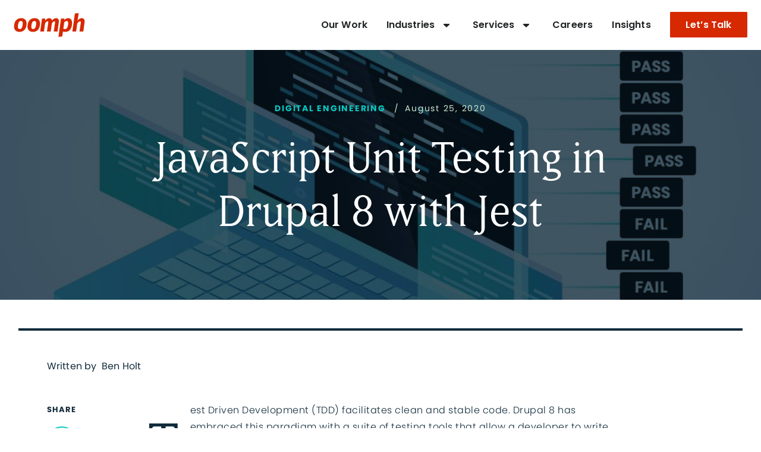

--- FILE ---
content_type: text/html; charset=UTF-8
request_url: https://www.oomphinc.com/inside-oomph/javascript-unit-testing-drupal-8-jest/
body_size: 54448
content:
  <!doctype html>
<!--[if lt IE 9]><html class="no-js no-svg ie lt-ie9 lt-ie8 lt-ie7" lang="en-US"> <![endif]-->
<!--[if IE 9]><html class="no-js no-svg ie ie9 lt-ie9 lt-ie8" lang="en-US"> <![endif]-->
<!--[if gt IE 9]><!--><html class="no-js no-svg" lang="en-US"> <!--<![endif]-->
<head>
    <meta charset="UTF-8" />
    <meta name="description" content="Website Design &amp; Development Agency">
    <link rel="stylesheet" href="https://www.oomphinc.com/wp-content/themes/oomphinc/style.css" type="text/css" media="screen" />
    <meta http-equiv="X-UA-Compatible" content="IE=edge">
<script type="text/javascript">
/* <![CDATA[ */
 var gform;gform||(document.addEventListener("gform_main_scripts_loaded",function(){gform.scriptsLoaded=!0}),document.addEventListener("gform/theme/scripts_loaded",function(){gform.themeScriptsLoaded=!0}),window.addEventListener("DOMContentLoaded",function(){gform.domLoaded=!0}),gform={domLoaded:!1,scriptsLoaded:!1,themeScriptsLoaded:!1,isFormEditor:()=>"function"==typeof InitializeEditor,callIfLoaded:function(o){return!(!gform.domLoaded||!gform.scriptsLoaded||!gform.themeScriptsLoaded&&!gform.isFormEditor()||(gform.isFormEditor()&&console.warn("The use of gform.initializeOnLoaded() is deprecated in the form editor context and will be removed in Gravity Forms 3.1."),o(),0))},initializeOnLoaded:function(o){gform.callIfLoaded(o)||(document.addEventListener("gform_main_scripts_loaded",()=>{gform.scriptsLoaded=!0,gform.callIfLoaded(o)}),document.addEventListener("gform/theme/scripts_loaded",()=>{gform.themeScriptsLoaded=!0,gform.callIfLoaded(o)}),window.addEventListener("DOMContentLoaded",()=>{gform.domLoaded=!0,gform.callIfLoaded(o)}))},hooks:{action:{},filter:{}},addAction:function(o,r,e,t){gform.addHook("action",o,r,e,t)},addFilter:function(o,r,e,t){gform.addHook("filter",o,r,e,t)},doAction:function(o){gform.doHook("action",o,arguments)},applyFilters:function(o){return gform.doHook("filter",o,arguments)},removeAction:function(o,r){gform.removeHook("action",o,r)},removeFilter:function(o,r,e){gform.removeHook("filter",o,r,e)},addHook:function(o,r,e,t,n){null==gform.hooks[o][r]&&(gform.hooks[o][r]=[]);var d=gform.hooks[o][r];null==n&&(n=r+"_"+d.length),gform.hooks[o][r].push({tag:n,callable:e,priority:t=null==t?10:t})},doHook:function(r,o,e){var t;if(e=Array.prototype.slice.call(e,1),null!=gform.hooks[r][o]&&((o=gform.hooks[r][o]).sort(function(o,r){return o.priority-r.priority}),o.forEach(function(o){"function"!=typeof(t=o.callable)&&(t=window[t]),"action"==r?t.apply(null,e):e[0]=t.apply(null,e)})),"filter"==r)return e[0]},removeHook:function(o,r,t,n){var e;null!=gform.hooks[o][r]&&(e=(e=gform.hooks[o][r]).filter(function(o,r,e){return!!(null!=n&&n!=o.tag||null!=t&&t!=o.priority)}),gform.hooks[o][r]=e)}}); 
/* ]]> */
</script>

    <meta name="viewport" content="width=device-width, initial-scale=1">
    <link rel="author" href="https://www.oomphinc.com/wp-content/themes/oomphinc/humans.txt" />
    <link rel="pingback" href="https://www.oomphinc.com/xmlrpc.php" />
    <link rel="profile" href="http://gmpg.org/xfn/11">
    <link rel="preconnect" href="https://fonts.googleapis.com">
    <link rel="preconnect" href="https://fonts.gstatic.com" crossorigin>
    <link href="https://fonts.googleapis.com/css2?family=Poppins:wght@400;600;700&display=swap" rel="stylesheet">

		  <meta name='robots' content='index, follow, max-image-preview:large, max-snippet:-1, max-video-preview:-1' />
<script id="cookieyes" type="text/javascript" src="https://cdn-cookieyes.com/client_data/aac35a6c310d00c730dc800e/script.js"></script>
	<!-- This site is optimized with the Yoast SEO plugin v22.9 - https://yoast.com/wordpress/plugins/seo/ -->
	<title>JavaScript Unit Testing in Drupal 8 with Jest - Inside Oomph | Oomph, Inc.</title>
	<meta name="description" content="While there is no JavaScript Unit Testing framework for Drupal 8, don’t worry. It’s easy with Jest and this article will show you how." />
	<link rel="canonical" href="http://www.oomphinc.com/inside-oomph/javascript-unit-testing-drupal-8-jest/" />
	<meta property="og:locale" content="en_US" />
	<meta property="og:type" content="article" />
	<meta property="og:title" content="JavaScript Unit Testing in Drupal 8 with Jest - Inside Oomph | Oomph, Inc." />
	<meta property="og:description" content="While there is no JavaScript Unit Testing framework for Drupal 8, don’t worry. It’s easy with Jest and this article will show you how." />
	<meta property="og:url" content="http://www.oomphinc.com/inside-oomph/javascript-unit-testing-drupal-8-jest/" />
	<meta property="og:site_name" content="Oomph, Inc" />
	<meta property="article:modified_time" content="2023-11-15T18:05:27+00:00" />
	<meta property="og:image" content="http://www.oomphinc.com/wp-content/uploads/2020/08/blog-javascript-unit-testing-A.jpeg" />
	<meta property="og:image:width" content="1200" />
	<meta property="og:image:height" content="688" />
	<meta property="og:image:type" content="image/jpeg" />
	<meta name="twitter:card" content="summary_large_image" />
	<meta name="twitter:label1" content="Est. reading time" />
	<meta name="twitter:data1" content="5 minutes" />
	<script type="application/ld+json" class="yoast-schema-graph">{"@context":"https://schema.org","@graph":[{"@type":"WebPage","@id":"http://www.oomphinc.com/inside-oomph/javascript-unit-testing-drupal-8-jest/","url":"http://www.oomphinc.com/inside-oomph/javascript-unit-testing-drupal-8-jest/","name":"JavaScript Unit Testing in Drupal 8 with Jest - Inside Oomph | Oomph, Inc.","isPartOf":{"@id":"https://www.oomphinc.com/#website"},"primaryImageOfPage":{"@id":"http://www.oomphinc.com/inside-oomph/javascript-unit-testing-drupal-8-jest/#primaryimage"},"image":{"@id":"http://www.oomphinc.com/inside-oomph/javascript-unit-testing-drupal-8-jest/#primaryimage"},"thumbnailUrl":"https://www.oomphinc.com/wp-content/uploads/2020/08/blog-javascript-unit-testing-A.jpeg","datePublished":"2020-08-25T15:40:00+00:00","dateModified":"2023-11-15T18:05:27+00:00","description":"While there is no JavaScript Unit Testing framework for Drupal 8, don’t worry. It’s easy with Jest and this article will show you how.","breadcrumb":{"@id":"http://www.oomphinc.com/inside-oomph/javascript-unit-testing-drupal-8-jest/#breadcrumb"},"inLanguage":"en-US","potentialAction":[{"@type":"ReadAction","target":["http://www.oomphinc.com/inside-oomph/javascript-unit-testing-drupal-8-jest/"]}]},{"@type":"ImageObject","inLanguage":"en-US","@id":"http://www.oomphinc.com/inside-oomph/javascript-unit-testing-drupal-8-jest/#primaryimage","url":"https://www.oomphinc.com/wp-content/uploads/2020/08/blog-javascript-unit-testing-A.jpeg","contentUrl":"https://www.oomphinc.com/wp-content/uploads/2020/08/blog-javascript-unit-testing-A.jpeg","width":1200,"height":688},{"@type":"BreadcrumbList","@id":"http://www.oomphinc.com/inside-oomph/javascript-unit-testing-drupal-8-jest/#breadcrumb","itemListElement":[{"@type":"ListItem","position":1,"name":"Home","item":"https://www.oomphinc.com/"},{"@type":"ListItem","position":2,"name":"Inside Oomph","item":"https://www.oomphinc.com/inside-oomph/"},{"@type":"ListItem","position":3,"name":"JavaScript Unit Testing in Drupal 8 with Jest"}]},{"@type":"WebSite","@id":"https://www.oomphinc.com/#website","url":"https://www.oomphinc.com/","name":"Oomph, Inc","description":"Website Design &amp; Development Agency","potentialAction":[{"@type":"SearchAction","target":{"@type":"EntryPoint","urlTemplate":"https://www.oomphinc.com/?s={search_term_string}"},"query-input":"required name=search_term_string"}],"inLanguage":"en-US"}]}</script>
	<!-- / Yoast SEO plugin. -->


<link rel='dns-prefetch' href='//www.oomphinc.com' />
<link rel='dns-prefetch' href='//js.hs-scripts.com' />
<link rel='dns-prefetch' href='//kit.fontawesome.com' />
<link rel='dns-prefetch' href='//www.googletagmanager.com' />
<script type="text/javascript">
/* <![CDATA[ */
window._wpemojiSettings = {"baseUrl":"https:\/\/s.w.org\/images\/core\/emoji\/14.0.0\/72x72\/","ext":".png","svgUrl":"https:\/\/s.w.org\/images\/core\/emoji\/14.0.0\/svg\/","svgExt":".svg","source":{"concatemoji":"https:\/\/www.oomphinc.com\/wp-includes\/js\/wp-emoji-release.min.js?ver=6.4.1"}};
/*! This file is auto-generated */
!function(i,n){var o,s,e;function c(e){try{var t={supportTests:e,timestamp:(new Date).valueOf()};sessionStorage.setItem(o,JSON.stringify(t))}catch(e){}}function p(e,t,n){e.clearRect(0,0,e.canvas.width,e.canvas.height),e.fillText(t,0,0);var t=new Uint32Array(e.getImageData(0,0,e.canvas.width,e.canvas.height).data),r=(e.clearRect(0,0,e.canvas.width,e.canvas.height),e.fillText(n,0,0),new Uint32Array(e.getImageData(0,0,e.canvas.width,e.canvas.height).data));return t.every(function(e,t){return e===r[t]})}function u(e,t,n){switch(t){case"flag":return n(e,"\ud83c\udff3\ufe0f\u200d\u26a7\ufe0f","\ud83c\udff3\ufe0f\u200b\u26a7\ufe0f")?!1:!n(e,"\ud83c\uddfa\ud83c\uddf3","\ud83c\uddfa\u200b\ud83c\uddf3")&&!n(e,"\ud83c\udff4\udb40\udc67\udb40\udc62\udb40\udc65\udb40\udc6e\udb40\udc67\udb40\udc7f","\ud83c\udff4\u200b\udb40\udc67\u200b\udb40\udc62\u200b\udb40\udc65\u200b\udb40\udc6e\u200b\udb40\udc67\u200b\udb40\udc7f");case"emoji":return!n(e,"\ud83e\udef1\ud83c\udffb\u200d\ud83e\udef2\ud83c\udfff","\ud83e\udef1\ud83c\udffb\u200b\ud83e\udef2\ud83c\udfff")}return!1}function f(e,t,n){var r="undefined"!=typeof WorkerGlobalScope&&self instanceof WorkerGlobalScope?new OffscreenCanvas(300,150):i.createElement("canvas"),a=r.getContext("2d",{willReadFrequently:!0}),o=(a.textBaseline="top",a.font="600 32px Arial",{});return e.forEach(function(e){o[e]=t(a,e,n)}),o}function t(e){var t=i.createElement("script");t.src=e,t.defer=!0,i.head.appendChild(t)}"undefined"!=typeof Promise&&(o="wpEmojiSettingsSupports",s=["flag","emoji"],n.supports={everything:!0,everythingExceptFlag:!0},e=new Promise(function(e){i.addEventListener("DOMContentLoaded",e,{once:!0})}),new Promise(function(t){var n=function(){try{var e=JSON.parse(sessionStorage.getItem(o));if("object"==typeof e&&"number"==typeof e.timestamp&&(new Date).valueOf()<e.timestamp+604800&&"object"==typeof e.supportTests)return e.supportTests}catch(e){}return null}();if(!n){if("undefined"!=typeof Worker&&"undefined"!=typeof OffscreenCanvas&&"undefined"!=typeof URL&&URL.createObjectURL&&"undefined"!=typeof Blob)try{var e="postMessage("+f.toString()+"("+[JSON.stringify(s),u.toString(),p.toString()].join(",")+"));",r=new Blob([e],{type:"text/javascript"}),a=new Worker(URL.createObjectURL(r),{name:"wpTestEmojiSupports"});return void(a.onmessage=function(e){c(n=e.data),a.terminate(),t(n)})}catch(e){}c(n=f(s,u,p))}t(n)}).then(function(e){for(var t in e)n.supports[t]=e[t],n.supports.everything=n.supports.everything&&n.supports[t],"flag"!==t&&(n.supports.everythingExceptFlag=n.supports.everythingExceptFlag&&n.supports[t]);n.supports.everythingExceptFlag=n.supports.everythingExceptFlag&&!n.supports.flag,n.DOMReady=!1,n.readyCallback=function(){n.DOMReady=!0}}).then(function(){return e}).then(function(){var e;n.supports.everything||(n.readyCallback(),(e=n.source||{}).concatemoji?t(e.concatemoji):e.wpemoji&&e.twemoji&&(t(e.twemoji),t(e.wpemoji)))}))}((window,document),window._wpemojiSettings);
/* ]]> */
</script>
<link rel='stylesheet' id='app-css' href='https://www.oomphinc.com/wp-content/themes/oomphinc/public/css/app.css' type='text/css' media='all' />
<link rel='stylesheet' id='template-single-inside-css' href='https://www.oomphinc.com/wp-content/themes/oomphinc/public/css/templates/single-inside.css' type='text/css' media='all' />
<style id='wp-emoji-styles-inline-css' type='text/css'>

	img.wp-smiley, img.emoji {
		display: inline !important;
		border: none !important;
		box-shadow: none !important;
		height: 1em !important;
		width: 1em !important;
		margin: 0 0.07em !important;
		vertical-align: -0.1em !important;
		background: none !important;
		padding: 0 !important;
	}
</style>
<link rel='stylesheet' id='wp-block-library-css' href='https://www.oomphinc.com/wp-includes/css/dist/block-library/style.min.css?ver=6.4.1' type='text/css' media='all' />
<link rel='stylesheet' id='my_block-cgb-style-css-css' href='https://www.oomphinc.com/wp-content/mu-plugins/oomphinc-blocks/dist/blocks.style.build.css' type='text/css' media='all' />
<style id='global-styles-inline-css' type='text/css'>
body{--wp--preset--color--black: var(--sk-color-black );--wp--preset--color--cyan-bluish-gray: #abb8c3;--wp--preset--color--white: var( --sk-color-white );--wp--preset--color--pale-pink: #f78da7;--wp--preset--color--vivid-red: #cf2e2e;--wp--preset--color--luminous-vivid-orange: #ff6900;--wp--preset--color--luminous-vivid-amber: #fcb900;--wp--preset--color--light-green-cyan: #7bdcb5;--wp--preset--color--vivid-green-cyan: #00d084;--wp--preset--color--pale-cyan-blue: #8ed1fc;--wp--preset--color--vivid-cyan-blue: #0693e3;--wp--preset--color--vivid-purple: #9b51e0;--wp--preset--color--core-lightest-grey: var( --sk-color-lightest-grey );--wp--preset--color--core-light-grey: var( --sk-color-light-grey );--wp--preset--color--core-medium-grey: var( --sk-color-medium-grey );--wp--preset--color--core-dark-grey: var( --sk-color-dark-grey );--wp--preset--color--core-default-text: var( --sk-color-default-text );--wp--preset--color--core-teal-light: var( --sk-color-teal-light);--wp--preset--color--core-teal-tint: var( --sk-color-teal-tint );--wp--preset--color--code-background: var( --sk-color-code-background );--wp--preset--color--code-text: var( --sk-color-code-text );--wp--preset--color--core-teal: var( --sk-color-teal );--wp--preset--color--core-dark-tint: var( --sk-color-dark-teal );--wp--preset--color--core-primary: var( --sk-color-dark-blue );--wp--preset--color--core-teal-dark-light: var( --sk-color-teal-for-dark );--wp--preset--color--core-teal-dark: var( --sk-color-teal-dark );--wp--preset--color--core-lemon: var( --sk-color-lemon );--wp--preset--color--core-orange: var( --sk-color-orange );--wp--preset--color--core-tomato: var( --sk-color-tomato );--wp--preset--color--core-terciary: var( --sk-color-terciary );--wp--preset--gradient--vivid-cyan-blue-to-vivid-purple: linear-gradient(135deg,rgba(6,147,227,1) 0%,rgb(155,81,224) 100%);--wp--preset--gradient--light-green-cyan-to-vivid-green-cyan: linear-gradient(135deg,rgb(122,220,180) 0%,rgb(0,208,130) 100%);--wp--preset--gradient--luminous-vivid-amber-to-luminous-vivid-orange: linear-gradient(135deg,rgba(252,185,0,1) 0%,rgba(255,105,0,1) 100%);--wp--preset--gradient--luminous-vivid-orange-to-vivid-red: linear-gradient(135deg,rgba(255,105,0,1) 0%,rgb(207,46,46) 100%);--wp--preset--gradient--very-light-gray-to-cyan-bluish-gray: linear-gradient(135deg,rgb(238,238,238) 0%,rgb(169,184,195) 100%);--wp--preset--gradient--cool-to-warm-spectrum: linear-gradient(135deg,rgb(74,234,220) 0%,rgb(151,120,209) 20%,rgb(207,42,186) 40%,rgb(238,44,130) 60%,rgb(251,105,98) 80%,rgb(254,248,76) 100%);--wp--preset--gradient--blush-light-purple: linear-gradient(135deg,rgb(255,206,236) 0%,rgb(152,150,240) 100%);--wp--preset--gradient--blush-bordeaux: linear-gradient(135deg,rgb(254,205,165) 0%,rgb(254,45,45) 50%,rgb(107,0,62) 100%);--wp--preset--gradient--luminous-dusk: linear-gradient(135deg,rgb(255,203,112) 0%,rgb(199,81,192) 50%,rgb(65,88,208) 100%);--wp--preset--gradient--pale-ocean: linear-gradient(135deg,rgb(255,245,203) 0%,rgb(182,227,212) 50%,rgb(51,167,181) 100%);--wp--preset--gradient--electric-grass: linear-gradient(135deg,rgb(202,248,128) 0%,rgb(113,206,126) 100%);--wp--preset--gradient--midnight: linear-gradient(135deg,rgb(2,3,129) 0%,rgb(40,116,252) 100%);--wp--preset--font-size--small: 13px;--wp--preset--font-size--medium: 20px;--wp--preset--font-size--large: 36px;--wp--preset--font-size--x-large: 42px;--wp--preset--font-size--sk-text-2-xs-caps: var( --sk-text--2xs-caps );--wp--preset--font-size--sk-text-2-xs: var( --sk-text--2xs );--wp--preset--font-size--sk-text-xs: var( --sk-text--xs );--wp--preset--font-size--text-normal: var( --sk-text-base-size );--wp--preset--font-size--sk-text-h-6: var( --sk-text--h6 );--wp--preset--font-size--sk-text-h-5: var( --sk-text--h5 );--wp--preset--font-size--sk-text-h-4: var( --sk-text--h4 );--wp--preset--font-size--sk-text-h-3: var( --sk-text--h3 );--wp--preset--font-size--sk-text-h-2: var( --sk-text--h2 );--wp--preset--font-size--sk-text-h-1: var( --sk-text--h1 );--wp--preset--font-size--sk-text-xl: var( --sk-text--xl );--wp--preset--font-size--sk-text-xxl: var( --sk-text--xxl );--wp--preset--font-family--poppins: poppins, sans-serif;--wp--preset--font-family--matrix-ii: matrix-ii, sans-serif;--wp--preset--spacing--20: 0.44rem;--wp--preset--spacing--30: 0.67rem;--wp--preset--spacing--40: 1rem;--wp--preset--spacing--50: 1.5rem;--wp--preset--spacing--60: 2.25rem;--wp--preset--spacing--70: 3.38rem;--wp--preset--spacing--80: 5.06rem;--wp--preset--spacing--base: var( --sk-spacing-base );--wp--preset--spacing--lg: var( --sk-spacing-lg );--wp--preset--spacing--xl: var( --sk-spacing-xl );--wp--preset--spacing--xxl: var( --sk-spacing-xxl );--wp--preset--spacing--xxxl: var( --sk-spacing-xxxl );--wp--preset--spacing--xxxxl: var( --sk-spacing-xxxxl );--wp--preset--shadow--natural: 6px 6px 9px rgba(0, 0, 0, 0.2);--wp--preset--shadow--deep: 12px 12px 50px rgba(0, 0, 0, 0.4);--wp--preset--shadow--sharp: 6px 6px 0px rgba(0, 0, 0, 0.2);--wp--preset--shadow--outlined: 6px 6px 0px -3px rgba(255, 255, 255, 1), 6px 6px rgba(0, 0, 0, 1);--wp--preset--shadow--crisp: 6px 6px 0px rgba(0, 0, 0, 1);}body { margin: 0;--wp--style--global--content-size: 1600px;--wp--style--global--wide-size: 1800px; }.wp-site-blocks > .alignleft { float: left; margin-right: 2em; }.wp-site-blocks > .alignright { float: right; margin-left: 2em; }.wp-site-blocks > .aligncenter { justify-content: center; margin-left: auto; margin-right: auto; }:where(.wp-site-blocks) > * { margin-block-start: 24px; margin-block-end: 0; }:where(.wp-site-blocks) > :first-child:first-child { margin-block-start: 0; }:where(.wp-site-blocks) > :last-child:last-child { margin-block-end: 0; }body { --wp--style--block-gap: 24px; }:where(body .is-layout-flow)  > :first-child:first-child{margin-block-start: 0;}:where(body .is-layout-flow)  > :last-child:last-child{margin-block-end: 0;}:where(body .is-layout-flow)  > *{margin-block-start: 24px;margin-block-end: 0;}:where(body .is-layout-constrained)  > :first-child:first-child{margin-block-start: 0;}:where(body .is-layout-constrained)  > :last-child:last-child{margin-block-end: 0;}:where(body .is-layout-constrained)  > *{margin-block-start: 24px;margin-block-end: 0;}:where(body .is-layout-flex) {gap: 24px;}:where(body .is-layout-grid) {gap: 24px;}body .is-layout-flow > .alignleft{float: left;margin-inline-start: 0;margin-inline-end: 2em;}body .is-layout-flow > .alignright{float: right;margin-inline-start: 2em;margin-inline-end: 0;}body .is-layout-flow > .aligncenter{margin-left: auto !important;margin-right: auto !important;}body .is-layout-constrained > .alignleft{float: left;margin-inline-start: 0;margin-inline-end: 2em;}body .is-layout-constrained > .alignright{float: right;margin-inline-start: 2em;margin-inline-end: 0;}body .is-layout-constrained > .aligncenter{margin-left: auto !important;margin-right: auto !important;}body .is-layout-constrained > :where(:not(.alignleft):not(.alignright):not(.alignfull)){max-width: var(--wp--style--global--content-size);margin-left: auto !important;margin-right: auto !important;}body .is-layout-constrained > .alignwide{max-width: var(--wp--style--global--wide-size);}body .is-layout-flex{display: flex;}body .is-layout-flex{flex-wrap: wrap;align-items: center;}body .is-layout-flex > *{margin: 0;}body .is-layout-grid{display: grid;}body .is-layout-grid > *{margin: 0;}body{padding-top: 0px;padding-right: 0px;padding-bottom: 0px;padding-left: 0px;}a:where(:not(.wp-element-button)){text-decoration: underline;}.wp-element-button, .wp-block-button__link{background-color: #32373c;border-width: 0;color: #fff;font-family: inherit;font-size: inherit;line-height: inherit;padding: calc(0.667em + 2px) calc(1.333em + 2px);text-decoration: none;}.has-black-color{color: var(--wp--preset--color--black) !important;}.has-cyan-bluish-gray-color{color: var(--wp--preset--color--cyan-bluish-gray) !important;}.has-white-color{color: var(--wp--preset--color--white) !important;}.has-pale-pink-color{color: var(--wp--preset--color--pale-pink) !important;}.has-vivid-red-color{color: var(--wp--preset--color--vivid-red) !important;}.has-luminous-vivid-orange-color{color: var(--wp--preset--color--luminous-vivid-orange) !important;}.has-luminous-vivid-amber-color{color: var(--wp--preset--color--luminous-vivid-amber) !important;}.has-light-green-cyan-color{color: var(--wp--preset--color--light-green-cyan) !important;}.has-vivid-green-cyan-color{color: var(--wp--preset--color--vivid-green-cyan) !important;}.has-pale-cyan-blue-color{color: var(--wp--preset--color--pale-cyan-blue) !important;}.has-vivid-cyan-blue-color{color: var(--wp--preset--color--vivid-cyan-blue) !important;}.has-vivid-purple-color{color: var(--wp--preset--color--vivid-purple) !important;}.has-core-lightest-grey-color{color: var(--wp--preset--color--core-lightest-grey) !important;}.has-core-light-grey-color{color: var(--wp--preset--color--core-light-grey) !important;}.has-core-medium-grey-color{color: var(--wp--preset--color--core-medium-grey) !important;}.has-core-dark-grey-color{color: var(--wp--preset--color--core-dark-grey) !important;}.has-core-default-text-color{color: var(--wp--preset--color--core-default-text) !important;}.has-core-teal-light-color{color: var(--wp--preset--color--core-teal-light) !important;}.has-core-teal-tint-color{color: var(--wp--preset--color--core-teal-tint) !important;}.has-code-background-color{color: var(--wp--preset--color--code-background) !important;}.has-code-text-color{color: var(--wp--preset--color--code-text) !important;}.has-core-teal-color{color: var(--wp--preset--color--core-teal) !important;}.has-core-dark-tint-color{color: var(--wp--preset--color--core-dark-tint) !important;}.has-core-primary-color{color: var(--wp--preset--color--core-primary) !important;}.has-core-teal-dark-light-color{color: var(--wp--preset--color--core-teal-dark-light) !important;}.has-core-teal-dark-color{color: var(--wp--preset--color--core-teal-dark) !important;}.has-core-lemon-color{color: var(--wp--preset--color--core-lemon) !important;}.has-core-orange-color{color: var(--wp--preset--color--core-orange) !important;}.has-core-tomato-color{color: var(--wp--preset--color--core-tomato) !important;}.has-core-terciary-color{color: var(--wp--preset--color--core-terciary) !important;}.has-black-background-color{background-color: var(--wp--preset--color--black) !important;}.has-cyan-bluish-gray-background-color{background-color: var(--wp--preset--color--cyan-bluish-gray) !important;}.has-white-background-color{background-color: var(--wp--preset--color--white) !important;}.has-pale-pink-background-color{background-color: var(--wp--preset--color--pale-pink) !important;}.has-vivid-red-background-color{background-color: var(--wp--preset--color--vivid-red) !important;}.has-luminous-vivid-orange-background-color{background-color: var(--wp--preset--color--luminous-vivid-orange) !important;}.has-luminous-vivid-amber-background-color{background-color: var(--wp--preset--color--luminous-vivid-amber) !important;}.has-light-green-cyan-background-color{background-color: var(--wp--preset--color--light-green-cyan) !important;}.has-vivid-green-cyan-background-color{background-color: var(--wp--preset--color--vivid-green-cyan) !important;}.has-pale-cyan-blue-background-color{background-color: var(--wp--preset--color--pale-cyan-blue) !important;}.has-vivid-cyan-blue-background-color{background-color: var(--wp--preset--color--vivid-cyan-blue) !important;}.has-vivid-purple-background-color{background-color: var(--wp--preset--color--vivid-purple) !important;}.has-core-lightest-grey-background-color{background-color: var(--wp--preset--color--core-lightest-grey) !important;}.has-core-light-grey-background-color{background-color: var(--wp--preset--color--core-light-grey) !important;}.has-core-medium-grey-background-color{background-color: var(--wp--preset--color--core-medium-grey) !important;}.has-core-dark-grey-background-color{background-color: var(--wp--preset--color--core-dark-grey) !important;}.has-core-default-text-background-color{background-color: var(--wp--preset--color--core-default-text) !important;}.has-core-teal-light-background-color{background-color: var(--wp--preset--color--core-teal-light) !important;}.has-core-teal-tint-background-color{background-color: var(--wp--preset--color--core-teal-tint) !important;}.has-code-background-background-color{background-color: var(--wp--preset--color--code-background) !important;}.has-code-text-background-color{background-color: var(--wp--preset--color--code-text) !important;}.has-core-teal-background-color{background-color: var(--wp--preset--color--core-teal) !important;}.has-core-dark-tint-background-color{background-color: var(--wp--preset--color--core-dark-tint) !important;}.has-core-primary-background-color{background-color: var(--wp--preset--color--core-primary) !important;}.has-core-teal-dark-light-background-color{background-color: var(--wp--preset--color--core-teal-dark-light) !important;}.has-core-teal-dark-background-color{background-color: var(--wp--preset--color--core-teal-dark) !important;}.has-core-lemon-background-color{background-color: var(--wp--preset--color--core-lemon) !important;}.has-core-orange-background-color{background-color: var(--wp--preset--color--core-orange) !important;}.has-core-tomato-background-color{background-color: var(--wp--preset--color--core-tomato) !important;}.has-core-terciary-background-color{background-color: var(--wp--preset--color--core-terciary) !important;}.has-black-border-color{border-color: var(--wp--preset--color--black) !important;}.has-cyan-bluish-gray-border-color{border-color: var(--wp--preset--color--cyan-bluish-gray) !important;}.has-white-border-color{border-color: var(--wp--preset--color--white) !important;}.has-pale-pink-border-color{border-color: var(--wp--preset--color--pale-pink) !important;}.has-vivid-red-border-color{border-color: var(--wp--preset--color--vivid-red) !important;}.has-luminous-vivid-orange-border-color{border-color: var(--wp--preset--color--luminous-vivid-orange) !important;}.has-luminous-vivid-amber-border-color{border-color: var(--wp--preset--color--luminous-vivid-amber) !important;}.has-light-green-cyan-border-color{border-color: var(--wp--preset--color--light-green-cyan) !important;}.has-vivid-green-cyan-border-color{border-color: var(--wp--preset--color--vivid-green-cyan) !important;}.has-pale-cyan-blue-border-color{border-color: var(--wp--preset--color--pale-cyan-blue) !important;}.has-vivid-cyan-blue-border-color{border-color: var(--wp--preset--color--vivid-cyan-blue) !important;}.has-vivid-purple-border-color{border-color: var(--wp--preset--color--vivid-purple) !important;}.has-core-lightest-grey-border-color{border-color: var(--wp--preset--color--core-lightest-grey) !important;}.has-core-light-grey-border-color{border-color: var(--wp--preset--color--core-light-grey) !important;}.has-core-medium-grey-border-color{border-color: var(--wp--preset--color--core-medium-grey) !important;}.has-core-dark-grey-border-color{border-color: var(--wp--preset--color--core-dark-grey) !important;}.has-core-default-text-border-color{border-color: var(--wp--preset--color--core-default-text) !important;}.has-core-teal-light-border-color{border-color: var(--wp--preset--color--core-teal-light) !important;}.has-core-teal-tint-border-color{border-color: var(--wp--preset--color--core-teal-tint) !important;}.has-code-background-border-color{border-color: var(--wp--preset--color--code-background) !important;}.has-code-text-border-color{border-color: var(--wp--preset--color--code-text) !important;}.has-core-teal-border-color{border-color: var(--wp--preset--color--core-teal) !important;}.has-core-dark-tint-border-color{border-color: var(--wp--preset--color--core-dark-tint) !important;}.has-core-primary-border-color{border-color: var(--wp--preset--color--core-primary) !important;}.has-core-teal-dark-light-border-color{border-color: var(--wp--preset--color--core-teal-dark-light) !important;}.has-core-teal-dark-border-color{border-color: var(--wp--preset--color--core-teal-dark) !important;}.has-core-lemon-border-color{border-color: var(--wp--preset--color--core-lemon) !important;}.has-core-orange-border-color{border-color: var(--wp--preset--color--core-orange) !important;}.has-core-tomato-border-color{border-color: var(--wp--preset--color--core-tomato) !important;}.has-core-terciary-border-color{border-color: var(--wp--preset--color--core-terciary) !important;}.has-vivid-cyan-blue-to-vivid-purple-gradient-background{background: var(--wp--preset--gradient--vivid-cyan-blue-to-vivid-purple) !important;}.has-light-green-cyan-to-vivid-green-cyan-gradient-background{background: var(--wp--preset--gradient--light-green-cyan-to-vivid-green-cyan) !important;}.has-luminous-vivid-amber-to-luminous-vivid-orange-gradient-background{background: var(--wp--preset--gradient--luminous-vivid-amber-to-luminous-vivid-orange) !important;}.has-luminous-vivid-orange-to-vivid-red-gradient-background{background: var(--wp--preset--gradient--luminous-vivid-orange-to-vivid-red) !important;}.has-very-light-gray-to-cyan-bluish-gray-gradient-background{background: var(--wp--preset--gradient--very-light-gray-to-cyan-bluish-gray) !important;}.has-cool-to-warm-spectrum-gradient-background{background: var(--wp--preset--gradient--cool-to-warm-spectrum) !important;}.has-blush-light-purple-gradient-background{background: var(--wp--preset--gradient--blush-light-purple) !important;}.has-blush-bordeaux-gradient-background{background: var(--wp--preset--gradient--blush-bordeaux) !important;}.has-luminous-dusk-gradient-background{background: var(--wp--preset--gradient--luminous-dusk) !important;}.has-pale-ocean-gradient-background{background: var(--wp--preset--gradient--pale-ocean) !important;}.has-electric-grass-gradient-background{background: var(--wp--preset--gradient--electric-grass) !important;}.has-midnight-gradient-background{background: var(--wp--preset--gradient--midnight) !important;}.has-small-font-size{font-size: var(--wp--preset--font-size--small) !important;}.has-medium-font-size{font-size: var(--wp--preset--font-size--medium) !important;}.has-large-font-size{font-size: var(--wp--preset--font-size--large) !important;}.has-x-large-font-size{font-size: var(--wp--preset--font-size--x-large) !important;}.has-sk-text-2-xs-caps-font-size{font-size: var(--wp--preset--font-size--sk-text-2-xs-caps) !important;}.has-sk-text-2-xs-font-size{font-size: var(--wp--preset--font-size--sk-text-2-xs) !important;}.has-sk-text-xs-font-size{font-size: var(--wp--preset--font-size--sk-text-xs) !important;}.has-text-normal-font-size{font-size: var(--wp--preset--font-size--text-normal) !important;}.has-sk-text-h-6-font-size{font-size: var(--wp--preset--font-size--sk-text-h-6) !important;}.has-sk-text-h-5-font-size{font-size: var(--wp--preset--font-size--sk-text-h-5) !important;}.has-sk-text-h-4-font-size{font-size: var(--wp--preset--font-size--sk-text-h-4) !important;}.has-sk-text-h-3-font-size{font-size: var(--wp--preset--font-size--sk-text-h-3) !important;}.has-sk-text-h-2-font-size{font-size: var(--wp--preset--font-size--sk-text-h-2) !important;}.has-sk-text-h-1-font-size{font-size: var(--wp--preset--font-size--sk-text-h-1) !important;}.has-sk-text-xl-font-size{font-size: var(--wp--preset--font-size--sk-text-xl) !important;}.has-sk-text-xxl-font-size{font-size: var(--wp--preset--font-size--sk-text-xxl) !important;}.has-poppins-font-family{font-family: var(--wp--preset--font-family--poppins) !important;}.has-matrix-ii-font-family{font-family: var(--wp--preset--font-family--matrix-ii) !important;}
.wp-block-navigation a:where(:not(.wp-element-button)){color: inherit;}
.wp-block-pullquote{font-size: 1.5em;line-height: 1.6;}
</style>
<link rel='stylesheet' id='wppopups-base-css' href='https://www.oomphinc.com/wp-content/plugins/wp-popups-lite/src/assets/css/wppopups-base.css?ver=2.2.0.2' type='text/css' media='all' />
<style id='critical-inline-css' type='text/css'>
@import url(https://use.typekit.net/brc4xco.css);
.nice-select{-webkit-tap-highlight-color:rgba(0,0,0,0);background-color:#fff;border-radius:5px;border:solid 1px #e8e8e8;box-sizing:border-box;clear:both;cursor:pointer;display:block;float:left;font-family:inherit;font-size:14px;font-weight:normal;height:38px;line-height:36px;outline:none;padding-left:18px;padding-right:30px;position:relative;text-align:left !important;transition:all .2s ease-in-out;-webkit-user-select:none;-moz-user-select:none;user-select:none;white-space:nowrap;width:auto}.nice-select:hover{border-color:#dbdbdb}.nice-select:active,.nice-select.open,.nice-select:focus{border-color:#999}.nice-select:after{border-bottom:2px solid #999;border-right:2px solid #999;content:"";display:block;height:5px;margin-top:-4px;pointer-events:none;position:absolute;right:12px;top:50%;transform-origin:66% 66%;transform:rotate(45deg);transition:all .15s ease-in-out;width:5px}.nice-select.open:after{transform:rotate(-135deg)}.nice-select.open .nice-select-dropdown{opacity:1;pointer-events:auto;transform:scale(1) translateY(0)}.nice-select.disabled{border-color:#ededed;color:#999;pointer-events:none}.nice-select.disabled:after{border-color:#ccc}.nice-select.wide{width:100%}.nice-select.wide .nice-select-dropdown{left:0 !important;right:0 !important}.nice-select.right{float:right}.nice-select.right .nice-select-dropdown{left:auto;right:0}.nice-select.small{font-size:12px;height:36px;line-height:34px}.nice-select.small:after{height:4px;width:4px}.nice-select.small .option{line-height:34px;min-height:34px}.nice-select .nice-select-dropdown{margin-top:4px;background-color:#fff;border-radius:5px;box-shadow:0 0 0 1px rgba(68,68,68,.11);pointer-events:none;position:absolute;top:100%;left:0;transform-origin:50% 0;transform:scale(0.75) translateY(19px);transition:all .2s cubic-bezier(0.5, 0, 0, 1.25),opacity .15s ease-out;z-index:9;opacity:0}.nice-select .list{border-radius:5px;box-sizing:border-box;overflow:hidden;padding:0;max-height:210px;overflow-y:auto}.nice-select .list:hover .option:not(:hover){background-color:rgba(0,0,0,0) !important}.nice-select .option{cursor:pointer;font-weight:400;line-height:40px;list-style:none;outline:none;padding-left:18px;padding-right:29px;text-align:left;transition:all .2s}.nice-select .option:hover,.nice-select .option.focus,.nice-select .option.selected.focus{background-color:#f6f6f6}.nice-select .option.selected{font-weight:bold}.nice-select .option.disabled{background-color:rgba(0,0,0,0);color:#999;cursor:default}.nice-select .optgroup{font-weight:bold}.no-csspointerevents .nice-select .nice-select-dropdown{display:none}.no-csspointerevents .nice-select.open .nice-select-dropdown{display:block}.nice-select .list::-webkit-scrollbar{width:0}.nice-select .has-multiple{white-space:inherit;height:auto;padding:7px 12px;min-height:36px;line-height:22px}.nice-select .has-multiple span.current{border:1px solid #ccc;background:#eee;padding:0 10px;border-radius:3px;display:inline-block;line-height:24px;font-size:14px;margin-bottom:3px;margin-right:3px}.nice-select .has-multiple .multiple-options{display:block;line-height:24px;padding:0}.nice-select .nice-select-search-box{box-sizing:border-box;width:100%;padding:5px;pointer-events:none;border-radius:5px 5px 0 0}.nice-select .nice-select-search{box-sizing:border-box;background-color:#fff;border:1px solid #e8e8e8;border-radius:3px;color:#444;display:inline-block;vertical-align:middle;padding:7px 12px;margin:0 10px 0 0;width:100%;min-height:36px;line-height:22px;height:auto;outline:0 !important;font-size:14px}
@charset "UTF-8";/*!
 * animate.css - https://animate.style/
 * Version - 4.1.1
 * Licensed under the MIT license - http://opensource.org/licenses/MIT
 *
 * Copyright (c) 2020 Animate.css
 */
:root {
  --animate-duration: 1s;
  --animate-delay: 1s;
  --animate-repeat: 1;
}
.animate__animated {
  -webkit-animation-duration: 1s;
  animation-duration: 1s;
  -webkit-animation-duration: var(--animate-duration);
  animation-duration: var(--animate-duration);
  -webkit-animation-fill-mode: both;
  animation-fill-mode: both;
}
.animate__animated.animate__infinite {
  -webkit-animation-iteration-count: infinite;
  animation-iteration-count: infinite;
}
.animate__animated.animate__repeat-1 {
  -webkit-animation-iteration-count: 1;
  animation-iteration-count: 1;
  -webkit-animation-iteration-count: var(--animate-repeat);
  animation-iteration-count: var(--animate-repeat);
}
.animate__animated.animate__repeat-2 {
  -webkit-animation-iteration-count: calc(1 * 2);
  animation-iteration-count: calc(1 * 2);
  -webkit-animation-iteration-count: calc(var(--animate-repeat) * 2);
  animation-iteration-count: calc(var(--animate-repeat) * 2);
}
.animate__animated.animate__repeat-3 {
  -webkit-animation-iteration-count: calc(1 * 3);
  animation-iteration-count: calc(1 * 3);
  -webkit-animation-iteration-count: calc(var(--animate-repeat) * 3);
  animation-iteration-count: calc(var(--animate-repeat) * 3);
}
.animate__animated.animate__delay-1s {
  -webkit-animation-delay: 1s;
  animation-delay: 1s;
  -webkit-animation-delay: var(--animate-delay);
  animation-delay: var(--animate-delay);
}
.animate__animated.animate__delay-2s {
  -webkit-animation-delay: calc(1s * 2);
  animation-delay: calc(1s * 2);
  -webkit-animation-delay: calc(var(--animate-delay) * 2);
  animation-delay: calc(var(--animate-delay) * 2);
}
.animate__animated.animate__delay-3s {
  -webkit-animation-delay: calc(1s * 3);
  animation-delay: calc(1s * 3);
  -webkit-animation-delay: calc(var(--animate-delay) * 3);
  animation-delay: calc(var(--animate-delay) * 3);
}
.animate__animated.animate__delay-4s {
  -webkit-animation-delay: calc(1s * 4);
  animation-delay: calc(1s * 4);
  -webkit-animation-delay: calc(var(--animate-delay) * 4);
  animation-delay: calc(var(--animate-delay) * 4);
}
.animate__animated.animate__delay-5s {
  -webkit-animation-delay: calc(1s * 5);
  animation-delay: calc(1s * 5);
  -webkit-animation-delay: calc(var(--animate-delay) * 5);
  animation-delay: calc(var(--animate-delay) * 5);
}
.animate__animated.animate__faster {
  -webkit-animation-duration: calc(1s / 2);
  animation-duration: calc(1s / 2);
  -webkit-animation-duration: calc(var(--animate-duration) / 2);
  animation-duration: calc(var(--animate-duration) / 2);
}
.animate__animated.animate__fast {
  -webkit-animation-duration: calc(1s * 0.8);
  animation-duration: calc(1s * 0.8);
  -webkit-animation-duration: calc(var(--animate-duration) * 0.8);
  animation-duration: calc(var(--animate-duration) * 0.8);
}
.animate__animated.animate__slow {
  -webkit-animation-duration: calc(1s * 2);
  animation-duration: calc(1s * 2);
  -webkit-animation-duration: calc(var(--animate-duration) * 2);
  animation-duration: calc(var(--animate-duration) * 2);
}
.animate__animated.animate__slower {
  -webkit-animation-duration: calc(1s * 3);
  animation-duration: calc(1s * 3);
  -webkit-animation-duration: calc(var(--animate-duration) * 3);
  animation-duration: calc(var(--animate-duration) * 3);
}
@media print, (prefers-reduced-motion: reduce) {
  .animate__animated {
    -webkit-animation-duration: 1ms !important;
    animation-duration: 1ms !important;
    -webkit-transition-duration: 1ms !important;
    transition-duration: 1ms !important;
    -webkit-animation-iteration-count: 1 !important;
    animation-iteration-count: 1 !important;
  }

  .animate__animated[class*='Out'] {
    opacity: 0;
  }
}
/* Attention seekers  */
@-webkit-keyframes bounce {
  from,
  20%,
  53%,
  to {
    -webkit-animation-timing-function: cubic-bezier(0.215, 0.61, 0.355, 1);
    animation-timing-function: cubic-bezier(0.215, 0.61, 0.355, 1);
    -webkit-transform: translate3d(0, 0, 0);
    transform: translate3d(0, 0, 0);
  }

  40%,
  43% {
    -webkit-animation-timing-function: cubic-bezier(0.755, 0.05, 0.855, 0.06);
    animation-timing-function: cubic-bezier(0.755, 0.05, 0.855, 0.06);
    -webkit-transform: translate3d(0, -30px, 0) scaleY(1.1);
    transform: translate3d(0, -30px, 0) scaleY(1.1);
  }

  70% {
    -webkit-animation-timing-function: cubic-bezier(0.755, 0.05, 0.855, 0.06);
    animation-timing-function: cubic-bezier(0.755, 0.05, 0.855, 0.06);
    -webkit-transform: translate3d(0, -15px, 0) scaleY(1.05);
    transform: translate3d(0, -15px, 0) scaleY(1.05);
  }

  80% {
    -webkit-transition-timing-function: cubic-bezier(0.215, 0.61, 0.355, 1);
    transition-timing-function: cubic-bezier(0.215, 0.61, 0.355, 1);
    -webkit-transform: translate3d(0, 0, 0) scaleY(0.95);
    transform: translate3d(0, 0, 0) scaleY(0.95);
  }

  90% {
    -webkit-transform: translate3d(0, -4px, 0) scaleY(1.02);
    transform: translate3d(0, -4px, 0) scaleY(1.02);
  }
}
@keyframes bounce {
  from,
  20%,
  53%,
  to {
    -webkit-animation-timing-function: cubic-bezier(0.215, 0.61, 0.355, 1);
    animation-timing-function: cubic-bezier(0.215, 0.61, 0.355, 1);
    -webkit-transform: translate3d(0, 0, 0);
    transform: translate3d(0, 0, 0);
  }

  40%,
  43% {
    -webkit-animation-timing-function: cubic-bezier(0.755, 0.05, 0.855, 0.06);
    animation-timing-function: cubic-bezier(0.755, 0.05, 0.855, 0.06);
    -webkit-transform: translate3d(0, -30px, 0) scaleY(1.1);
    transform: translate3d(0, -30px, 0) scaleY(1.1);
  }

  70% {
    -webkit-animation-timing-function: cubic-bezier(0.755, 0.05, 0.855, 0.06);
    animation-timing-function: cubic-bezier(0.755, 0.05, 0.855, 0.06);
    -webkit-transform: translate3d(0, -15px, 0) scaleY(1.05);
    transform: translate3d(0, -15px, 0) scaleY(1.05);
  }

  80% {
    -webkit-transition-timing-function: cubic-bezier(0.215, 0.61, 0.355, 1);
    transition-timing-function: cubic-bezier(0.215, 0.61, 0.355, 1);
    -webkit-transform: translate3d(0, 0, 0) scaleY(0.95);
    transform: translate3d(0, 0, 0) scaleY(0.95);
  }

  90% {
    -webkit-transform: translate3d(0, -4px, 0) scaleY(1.02);
    transform: translate3d(0, -4px, 0) scaleY(1.02);
  }
}
.animate__bounce {
  -webkit-animation-name: bounce;
  animation-name: bounce;
  -webkit-transform-origin: center bottom;
  transform-origin: center bottom;
}
@-webkit-keyframes flash {
  from,
  50%,
  to {
    opacity: 1;
  }

  25%,
  75% {
    opacity: 0;
  }
}
@keyframes flash {
  from,
  50%,
  to {
    opacity: 1;
  }

  25%,
  75% {
    opacity: 0;
  }
}
.animate__flash {
  -webkit-animation-name: flash;
  animation-name: flash;
}
/* originally authored by Nick Pettit - https://github.com/nickpettit/glide */
@-webkit-keyframes pulse {
  from {
    -webkit-transform: scale3d(1, 1, 1);
    transform: scale3d(1, 1, 1);
  }

  50% {
    -webkit-transform: scale3d(1.05, 1.05, 1.05);
    transform: scale3d(1.05, 1.05, 1.05);
  }

  to {
    -webkit-transform: scale3d(1, 1, 1);
    transform: scale3d(1, 1, 1);
  }
}
@keyframes pulse {
  from {
    -webkit-transform: scale3d(1, 1, 1);
    transform: scale3d(1, 1, 1);
  }

  50% {
    -webkit-transform: scale3d(1.05, 1.05, 1.05);
    transform: scale3d(1.05, 1.05, 1.05);
  }

  to {
    -webkit-transform: scale3d(1, 1, 1);
    transform: scale3d(1, 1, 1);
  }
}
.animate__pulse {
  -webkit-animation-name: pulse;
  animation-name: pulse;
  -webkit-animation-timing-function: ease-in-out;
  animation-timing-function: ease-in-out;
}
@-webkit-keyframes rubberBand {
  from {
    -webkit-transform: scale3d(1, 1, 1);
    transform: scale3d(1, 1, 1);
  }

  30% {
    -webkit-transform: scale3d(1.25, 0.75, 1);
    transform: scale3d(1.25, 0.75, 1);
  }

  40% {
    -webkit-transform: scale3d(0.75, 1.25, 1);
    transform: scale3d(0.75, 1.25, 1);
  }

  50% {
    -webkit-transform: scale3d(1.15, 0.85, 1);
    transform: scale3d(1.15, 0.85, 1);
  }

  65% {
    -webkit-transform: scale3d(0.95, 1.05, 1);
    transform: scale3d(0.95, 1.05, 1);
  }

  75% {
    -webkit-transform: scale3d(1.05, 0.95, 1);
    transform: scale3d(1.05, 0.95, 1);
  }

  to {
    -webkit-transform: scale3d(1, 1, 1);
    transform: scale3d(1, 1, 1);
  }
}
@keyframes rubberBand {
  from {
    -webkit-transform: scale3d(1, 1, 1);
    transform: scale3d(1, 1, 1);
  }

  30% {
    -webkit-transform: scale3d(1.25, 0.75, 1);
    transform: scale3d(1.25, 0.75, 1);
  }

  40% {
    -webkit-transform: scale3d(0.75, 1.25, 1);
    transform: scale3d(0.75, 1.25, 1);
  }

  50% {
    -webkit-transform: scale3d(1.15, 0.85, 1);
    transform: scale3d(1.15, 0.85, 1);
  }

  65% {
    -webkit-transform: scale3d(0.95, 1.05, 1);
    transform: scale3d(0.95, 1.05, 1);
  }

  75% {
    -webkit-transform: scale3d(1.05, 0.95, 1);
    transform: scale3d(1.05, 0.95, 1);
  }

  to {
    -webkit-transform: scale3d(1, 1, 1);
    transform: scale3d(1, 1, 1);
  }
}
.animate__rubberBand {
  -webkit-animation-name: rubberBand;
  animation-name: rubberBand;
}
@-webkit-keyframes shakeX {
  from,
  to {
    -webkit-transform: translate3d(0, 0, 0);
    transform: translate3d(0, 0, 0);
  }

  10%,
  30%,
  50%,
  70%,
  90% {
    -webkit-transform: translate3d(-10px, 0, 0);
    transform: translate3d(-10px, 0, 0);
  }

  20%,
  40%,
  60%,
  80% {
    -webkit-transform: translate3d(10px, 0, 0);
    transform: translate3d(10px, 0, 0);
  }
}
@keyframes shakeX {
  from,
  to {
    -webkit-transform: translate3d(0, 0, 0);
    transform: translate3d(0, 0, 0);
  }

  10%,
  30%,
  50%,
  70%,
  90% {
    -webkit-transform: translate3d(-10px, 0, 0);
    transform: translate3d(-10px, 0, 0);
  }

  20%,
  40%,
  60%,
  80% {
    -webkit-transform: translate3d(10px, 0, 0);
    transform: translate3d(10px, 0, 0);
  }
}
.animate__shakeX {
  -webkit-animation-name: shakeX;
  animation-name: shakeX;
}
@-webkit-keyframes shakeY {
  from,
  to {
    -webkit-transform: translate3d(0, 0, 0);
    transform: translate3d(0, 0, 0);
  }

  10%,
  30%,
  50%,
  70%,
  90% {
    -webkit-transform: translate3d(0, -10px, 0);
    transform: translate3d(0, -10px, 0);
  }

  20%,
  40%,
  60%,
  80% {
    -webkit-transform: translate3d(0, 10px, 0);
    transform: translate3d(0, 10px, 0);
  }
}
@keyframes shakeY {
  from,
  to {
    -webkit-transform: translate3d(0, 0, 0);
    transform: translate3d(0, 0, 0);
  }

  10%,
  30%,
  50%,
  70%,
  90% {
    -webkit-transform: translate3d(0, -10px, 0);
    transform: translate3d(0, -10px, 0);
  }

  20%,
  40%,
  60%,
  80% {
    -webkit-transform: translate3d(0, 10px, 0);
    transform: translate3d(0, 10px, 0);
  }
}
.animate__shakeY {
  -webkit-animation-name: shakeY;
  animation-name: shakeY;
}
@-webkit-keyframes headShake {
  0% {
    -webkit-transform: translateX(0);
    transform: translateX(0);
  }

  6.5% {
    -webkit-transform: translateX(-6px) rotateY(-9deg);
    transform: translateX(-6px) rotateY(-9deg);
  }

  18.5% {
    -webkit-transform: translateX(5px) rotateY(7deg);
    transform: translateX(5px) rotateY(7deg);
  }

  31.5% {
    -webkit-transform: translateX(-3px) rotateY(-5deg);
    transform: translateX(-3px) rotateY(-5deg);
  }

  43.5% {
    -webkit-transform: translateX(2px) rotateY(3deg);
    transform: translateX(2px) rotateY(3deg);
  }

  50% {
    -webkit-transform: translateX(0);
    transform: translateX(0);
  }
}
@keyframes headShake {
  0% {
    -webkit-transform: translateX(0);
    transform: translateX(0);
  }

  6.5% {
    -webkit-transform: translateX(-6px) rotateY(-9deg);
    transform: translateX(-6px) rotateY(-9deg);
  }

  18.5% {
    -webkit-transform: translateX(5px) rotateY(7deg);
    transform: translateX(5px) rotateY(7deg);
  }

  31.5% {
    -webkit-transform: translateX(-3px) rotateY(-5deg);
    transform: translateX(-3px) rotateY(-5deg);
  }

  43.5% {
    -webkit-transform: translateX(2px) rotateY(3deg);
    transform: translateX(2px) rotateY(3deg);
  }

  50% {
    -webkit-transform: translateX(0);
    transform: translateX(0);
  }
}
.animate__headShake {
  -webkit-animation-timing-function: ease-in-out;
  animation-timing-function: ease-in-out;
  -webkit-animation-name: headShake;
  animation-name: headShake;
}
@-webkit-keyframes swing {
  20% {
    -webkit-transform: rotate3d(0, 0, 1, 15deg);
    transform: rotate3d(0, 0, 1, 15deg);
  }

  40% {
    -webkit-transform: rotate3d(0, 0, 1, -10deg);
    transform: rotate3d(0, 0, 1, -10deg);
  }

  60% {
    -webkit-transform: rotate3d(0, 0, 1, 5deg);
    transform: rotate3d(0, 0, 1, 5deg);
  }

  80% {
    -webkit-transform: rotate3d(0, 0, 1, -5deg);
    transform: rotate3d(0, 0, 1, -5deg);
  }

  to {
    -webkit-transform: rotate3d(0, 0, 1, 0deg);
    transform: rotate3d(0, 0, 1, 0deg);
  }
}
@keyframes swing {
  20% {
    -webkit-transform: rotate3d(0, 0, 1, 15deg);
    transform: rotate3d(0, 0, 1, 15deg);
  }

  40% {
    -webkit-transform: rotate3d(0, 0, 1, -10deg);
    transform: rotate3d(0, 0, 1, -10deg);
  }

  60% {
    -webkit-transform: rotate3d(0, 0, 1, 5deg);
    transform: rotate3d(0, 0, 1, 5deg);
  }

  80% {
    -webkit-transform: rotate3d(0, 0, 1, -5deg);
    transform: rotate3d(0, 0, 1, -5deg);
  }

  to {
    -webkit-transform: rotate3d(0, 0, 1, 0deg);
    transform: rotate3d(0, 0, 1, 0deg);
  }
}
.animate__swing {
  -webkit-transform-origin: top center;
  transform-origin: top center;
  -webkit-animation-name: swing;
  animation-name: swing;
}
@-webkit-keyframes tada {
  from {
    -webkit-transform: scale3d(1, 1, 1);
    transform: scale3d(1, 1, 1);
  }

  10%,
  20% {
    -webkit-transform: scale3d(0.9, 0.9, 0.9) rotate3d(0, 0, 1, -3deg);
    transform: scale3d(0.9, 0.9, 0.9) rotate3d(0, 0, 1, -3deg);
  }

  30%,
  50%,
  70%,
  90% {
    -webkit-transform: scale3d(1.1, 1.1, 1.1) rotate3d(0, 0, 1, 3deg);
    transform: scale3d(1.1, 1.1, 1.1) rotate3d(0, 0, 1, 3deg);
  }

  40%,
  60%,
  80% {
    -webkit-transform: scale3d(1.1, 1.1, 1.1) rotate3d(0, 0, 1, -3deg);
    transform: scale3d(1.1, 1.1, 1.1) rotate3d(0, 0, 1, -3deg);
  }

  to {
    -webkit-transform: scale3d(1, 1, 1);
    transform: scale3d(1, 1, 1);
  }
}
@keyframes tada {
  from {
    -webkit-transform: scale3d(1, 1, 1);
    transform: scale3d(1, 1, 1);
  }

  10%,
  20% {
    -webkit-transform: scale3d(0.9, 0.9, 0.9) rotate3d(0, 0, 1, -3deg);
    transform: scale3d(0.9, 0.9, 0.9) rotate3d(0, 0, 1, -3deg);
  }

  30%,
  50%,
  70%,
  90% {
    -webkit-transform: scale3d(1.1, 1.1, 1.1) rotate3d(0, 0, 1, 3deg);
    transform: scale3d(1.1, 1.1, 1.1) rotate3d(0, 0, 1, 3deg);
  }

  40%,
  60%,
  80% {
    -webkit-transform: scale3d(1.1, 1.1, 1.1) rotate3d(0, 0, 1, -3deg);
    transform: scale3d(1.1, 1.1, 1.1) rotate3d(0, 0, 1, -3deg);
  }

  to {
    -webkit-transform: scale3d(1, 1, 1);
    transform: scale3d(1, 1, 1);
  }
}
.animate__tada {
  -webkit-animation-name: tada;
  animation-name: tada;
}
/* originally authored by Nick Pettit - https://github.com/nickpettit/glide */
@-webkit-keyframes wobble {
  from {
    -webkit-transform: translate3d(0, 0, 0);
    transform: translate3d(0, 0, 0);
  }

  15% {
    -webkit-transform: translate3d(-25%, 0, 0) rotate3d(0, 0, 1, -5deg);
    transform: translate3d(-25%, 0, 0) rotate3d(0, 0, 1, -5deg);
  }

  30% {
    -webkit-transform: translate3d(20%, 0, 0) rotate3d(0, 0, 1, 3deg);
    transform: translate3d(20%, 0, 0) rotate3d(0, 0, 1, 3deg);
  }

  45% {
    -webkit-transform: translate3d(-15%, 0, 0) rotate3d(0, 0, 1, -3deg);
    transform: translate3d(-15%, 0, 0) rotate3d(0, 0, 1, -3deg);
  }

  60% {
    -webkit-transform: translate3d(10%, 0, 0) rotate3d(0, 0, 1, 2deg);
    transform: translate3d(10%, 0, 0) rotate3d(0, 0, 1, 2deg);
  }

  75% {
    -webkit-transform: translate3d(-5%, 0, 0) rotate3d(0, 0, 1, -1deg);
    transform: translate3d(-5%, 0, 0) rotate3d(0, 0, 1, -1deg);
  }

  to {
    -webkit-transform: translate3d(0, 0, 0);
    transform: translate3d(0, 0, 0);
  }
}
@keyframes wobble {
  from {
    -webkit-transform: translate3d(0, 0, 0);
    transform: translate3d(0, 0, 0);
  }

  15% {
    -webkit-transform: translate3d(-25%, 0, 0) rotate3d(0, 0, 1, -5deg);
    transform: translate3d(-25%, 0, 0) rotate3d(0, 0, 1, -5deg);
  }

  30% {
    -webkit-transform: translate3d(20%, 0, 0) rotate3d(0, 0, 1, 3deg);
    transform: translate3d(20%, 0, 0) rotate3d(0, 0, 1, 3deg);
  }

  45% {
    -webkit-transform: translate3d(-15%, 0, 0) rotate3d(0, 0, 1, -3deg);
    transform: translate3d(-15%, 0, 0) rotate3d(0, 0, 1, -3deg);
  }

  60% {
    -webkit-transform: translate3d(10%, 0, 0) rotate3d(0, 0, 1, 2deg);
    transform: translate3d(10%, 0, 0) rotate3d(0, 0, 1, 2deg);
  }

  75% {
    -webkit-transform: translate3d(-5%, 0, 0) rotate3d(0, 0, 1, -1deg);
    transform: translate3d(-5%, 0, 0) rotate3d(0, 0, 1, -1deg);
  }

  to {
    -webkit-transform: translate3d(0, 0, 0);
    transform: translate3d(0, 0, 0);
  }
}
.animate__wobble {
  -webkit-animation-name: wobble;
  animation-name: wobble;
}
@-webkit-keyframes jello {
  from,
  11.1%,
  to {
    -webkit-transform: translate3d(0, 0, 0);
    transform: translate3d(0, 0, 0);
  }

  22.2% {
    -webkit-transform: skewX(-12.5deg) skewY(-12.5deg);
    transform: skewX(-12.5deg) skewY(-12.5deg);
  }

  33.3% {
    -webkit-transform: skewX(6.25deg) skewY(6.25deg);
    transform: skewX(6.25deg) skewY(6.25deg);
  }

  44.4% {
    -webkit-transform: skewX(-3.125deg) skewY(-3.125deg);
    transform: skewX(-3.125deg) skewY(-3.125deg);
  }

  55.5% {
    -webkit-transform: skewX(1.5625deg) skewY(1.5625deg);
    transform: skewX(1.5625deg) skewY(1.5625deg);
  }

  66.6% {
    -webkit-transform: skewX(-0.78125deg) skewY(-0.78125deg);
    transform: skewX(-0.78125deg) skewY(-0.78125deg);
  }

  77.7% {
    -webkit-transform: skewX(0.390625deg) skewY(0.390625deg);
    transform: skewX(0.390625deg) skewY(0.390625deg);
  }

  88.8% {
    -webkit-transform: skewX(-0.1953125deg) skewY(-0.1953125deg);
    transform: skewX(-0.1953125deg) skewY(-0.1953125deg);
  }
}
@keyframes jello {
  from,
  11.1%,
  to {
    -webkit-transform: translate3d(0, 0, 0);
    transform: translate3d(0, 0, 0);
  }

  22.2% {
    -webkit-transform: skewX(-12.5deg) skewY(-12.5deg);
    transform: skewX(-12.5deg) skewY(-12.5deg);
  }

  33.3% {
    -webkit-transform: skewX(6.25deg) skewY(6.25deg);
    transform: skewX(6.25deg) skewY(6.25deg);
  }

  44.4% {
    -webkit-transform: skewX(-3.125deg) skewY(-3.125deg);
    transform: skewX(-3.125deg) skewY(-3.125deg);
  }

  55.5% {
    -webkit-transform: skewX(1.5625deg) skewY(1.5625deg);
    transform: skewX(1.5625deg) skewY(1.5625deg);
  }

  66.6% {
    -webkit-transform: skewX(-0.78125deg) skewY(-0.78125deg);
    transform: skewX(-0.78125deg) skewY(-0.78125deg);
  }

  77.7% {
    -webkit-transform: skewX(0.390625deg) skewY(0.390625deg);
    transform: skewX(0.390625deg) skewY(0.390625deg);
  }

  88.8% {
    -webkit-transform: skewX(-0.1953125deg) skewY(-0.1953125deg);
    transform: skewX(-0.1953125deg) skewY(-0.1953125deg);
  }
}
.animate__jello {
  -webkit-animation-name: jello;
  animation-name: jello;
  -webkit-transform-origin: center;
  transform-origin: center;
}
@-webkit-keyframes heartBeat {
  0% {
    -webkit-transform: scale(1);
    transform: scale(1);
  }

  14% {
    -webkit-transform: scale(1.3);
    transform: scale(1.3);
  }

  28% {
    -webkit-transform: scale(1);
    transform: scale(1);
  }

  42% {
    -webkit-transform: scale(1.3);
    transform: scale(1.3);
  }

  70% {
    -webkit-transform: scale(1);
    transform: scale(1);
  }
}
@keyframes heartBeat {
  0% {
    -webkit-transform: scale(1);
    transform: scale(1);
  }

  14% {
    -webkit-transform: scale(1.3);
    transform: scale(1.3);
  }

  28% {
    -webkit-transform: scale(1);
    transform: scale(1);
  }

  42% {
    -webkit-transform: scale(1.3);
    transform: scale(1.3);
  }

  70% {
    -webkit-transform: scale(1);
    transform: scale(1);
  }
}
.animate__heartBeat {
  -webkit-animation-name: heartBeat;
  animation-name: heartBeat;
  -webkit-animation-duration: calc(1s * 1.3);
  animation-duration: calc(1s * 1.3);
  -webkit-animation-duration: calc(var(--animate-duration) * 1.3);
  animation-duration: calc(var(--animate-duration) * 1.3);
  -webkit-animation-timing-function: ease-in-out;
  animation-timing-function: ease-in-out;
}
/* Back entrances */
@-webkit-keyframes backInDown {
  0% {
    -webkit-transform: translateY(-1200px) scale(0.7);
    transform: translateY(-1200px) scale(0.7);
    opacity: 0.7;
  }

  80% {
    -webkit-transform: translateY(0px) scale(0.7);
    transform: translateY(0px) scale(0.7);
    opacity: 0.7;
  }

  100% {
    -webkit-transform: scale(1);
    transform: scale(1);
    opacity: 1;
  }
}
@keyframes backInDown {
  0% {
    -webkit-transform: translateY(-1200px) scale(0.7);
    transform: translateY(-1200px) scale(0.7);
    opacity: 0.7;
  }

  80% {
    -webkit-transform: translateY(0px) scale(0.7);
    transform: translateY(0px) scale(0.7);
    opacity: 0.7;
  }

  100% {
    -webkit-transform: scale(1);
    transform: scale(1);
    opacity: 1;
  }
}
.animate__backInDown {
  -webkit-animation-name: backInDown;
  animation-name: backInDown;
}
@-webkit-keyframes backInLeft {
  0% {
    -webkit-transform: translateX(-2000px) scale(0.7);
    transform: translateX(-2000px) scale(0.7);
    opacity: 0.7;
  }

  80% {
    -webkit-transform: translateX(0px) scale(0.7);
    transform: translateX(0px) scale(0.7);
    opacity: 0.7;
  }

  100% {
    -webkit-transform: scale(1);
    transform: scale(1);
    opacity: 1;
  }
}
@keyframes backInLeft {
  0% {
    -webkit-transform: translateX(-2000px) scale(0.7);
    transform: translateX(-2000px) scale(0.7);
    opacity: 0.7;
  }

  80% {
    -webkit-transform: translateX(0px) scale(0.7);
    transform: translateX(0px) scale(0.7);
    opacity: 0.7;
  }

  100% {
    -webkit-transform: scale(1);
    transform: scale(1);
    opacity: 1;
  }
}
.animate__backInLeft {
  -webkit-animation-name: backInLeft;
  animation-name: backInLeft;
}
@-webkit-keyframes backInRight {
  0% {
    -webkit-transform: translateX(2000px) scale(0.7);
    transform: translateX(2000px) scale(0.7);
    opacity: 0.7;
  }

  80% {
    -webkit-transform: translateX(0px) scale(0.7);
    transform: translateX(0px) scale(0.7);
    opacity: 0.7;
  }

  100% {
    -webkit-transform: scale(1);
    transform: scale(1);
    opacity: 1;
  }
}
@keyframes backInRight {
  0% {
    -webkit-transform: translateX(2000px) scale(0.7);
    transform: translateX(2000px) scale(0.7);
    opacity: 0.7;
  }

  80% {
    -webkit-transform: translateX(0px) scale(0.7);
    transform: translateX(0px) scale(0.7);
    opacity: 0.7;
  }

  100% {
    -webkit-transform: scale(1);
    transform: scale(1);
    opacity: 1;
  }
}
.animate__backInRight {
  -webkit-animation-name: backInRight;
  animation-name: backInRight;
}
@-webkit-keyframes backInUp {
  0% {
    -webkit-transform: translateY(1200px) scale(0.7);
    transform: translateY(1200px) scale(0.7);
    opacity: 0.7;
  }

  80% {
    -webkit-transform: translateY(0px) scale(0.7);
    transform: translateY(0px) scale(0.7);
    opacity: 0.7;
  }

  100% {
    -webkit-transform: scale(1);
    transform: scale(1);
    opacity: 1;
  }
}
@keyframes backInUp {
  0% {
    -webkit-transform: translateY(1200px) scale(0.7);
    transform: translateY(1200px) scale(0.7);
    opacity: 0.7;
  }

  80% {
    -webkit-transform: translateY(0px) scale(0.7);
    transform: translateY(0px) scale(0.7);
    opacity: 0.7;
  }

  100% {
    -webkit-transform: scale(1);
    transform: scale(1);
    opacity: 1;
  }
}
.animate__backInUp {
  -webkit-animation-name: backInUp;
  animation-name: backInUp;
}
/* Back exits */
@-webkit-keyframes backOutDown {
  0% {
    -webkit-transform: scale(1);
    transform: scale(1);
    opacity: 1;
  }

  20% {
    -webkit-transform: translateY(0px) scale(0.7);
    transform: translateY(0px) scale(0.7);
    opacity: 0.7;
  }

  100% {
    -webkit-transform: translateY(700px) scale(0.7);
    transform: translateY(700px) scale(0.7);
    opacity: 0.7;
  }
}
@keyframes backOutDown {
  0% {
    -webkit-transform: scale(1);
    transform: scale(1);
    opacity: 1;
  }

  20% {
    -webkit-transform: translateY(0px) scale(0.7);
    transform: translateY(0px) scale(0.7);
    opacity: 0.7;
  }

  100% {
    -webkit-transform: translateY(700px) scale(0.7);
    transform: translateY(700px) scale(0.7);
    opacity: 0.7;
  }
}
.animate__backOutDown {
  -webkit-animation-name: backOutDown;
  animation-name: backOutDown;
}
@-webkit-keyframes backOutLeft {
  0% {
    -webkit-transform: scale(1);
    transform: scale(1);
    opacity: 1;
  }

  20% {
    -webkit-transform: translateX(0px) scale(0.7);
    transform: translateX(0px) scale(0.7);
    opacity: 0.7;
  }

  100% {
    -webkit-transform: translateX(-2000px) scale(0.7);
    transform: translateX(-2000px) scale(0.7);
    opacity: 0.7;
  }
}
@keyframes backOutLeft {
  0% {
    -webkit-transform: scale(1);
    transform: scale(1);
    opacity: 1;
  }

  20% {
    -webkit-transform: translateX(0px) scale(0.7);
    transform: translateX(0px) scale(0.7);
    opacity: 0.7;
  }

  100% {
    -webkit-transform: translateX(-2000px) scale(0.7);
    transform: translateX(-2000px) scale(0.7);
    opacity: 0.7;
  }
}
.animate__backOutLeft {
  -webkit-animation-name: backOutLeft;
  animation-name: backOutLeft;
}
@-webkit-keyframes backOutRight {
  0% {
    -webkit-transform: scale(1);
    transform: scale(1);
    opacity: 1;
  }

  20% {
    -webkit-transform: translateX(0px) scale(0.7);
    transform: translateX(0px) scale(0.7);
    opacity: 0.7;
  }

  100% {
    -webkit-transform: translateX(2000px) scale(0.7);
    transform: translateX(2000px) scale(0.7);
    opacity: 0.7;
  }
}
@keyframes backOutRight {
  0% {
    -webkit-transform: scale(1);
    transform: scale(1);
    opacity: 1;
  }

  20% {
    -webkit-transform: translateX(0px) scale(0.7);
    transform: translateX(0px) scale(0.7);
    opacity: 0.7;
  }

  100% {
    -webkit-transform: translateX(2000px) scale(0.7);
    transform: translateX(2000px) scale(0.7);
    opacity: 0.7;
  }
}
.animate__backOutRight {
  -webkit-animation-name: backOutRight;
  animation-name: backOutRight;
}
@-webkit-keyframes backOutUp {
  0% {
    -webkit-transform: scale(1);
    transform: scale(1);
    opacity: 1;
  }

  20% {
    -webkit-transform: translateY(0px) scale(0.7);
    transform: translateY(0px) scale(0.7);
    opacity: 0.7;
  }

  100% {
    -webkit-transform: translateY(-700px) scale(0.7);
    transform: translateY(-700px) scale(0.7);
    opacity: 0.7;
  }
}
@keyframes backOutUp {
  0% {
    -webkit-transform: scale(1);
    transform: scale(1);
    opacity: 1;
  }

  20% {
    -webkit-transform: translateY(0px) scale(0.7);
    transform: translateY(0px) scale(0.7);
    opacity: 0.7;
  }

  100% {
    -webkit-transform: translateY(-700px) scale(0.7);
    transform: translateY(-700px) scale(0.7);
    opacity: 0.7;
  }
}
.animate__backOutUp {
  -webkit-animation-name: backOutUp;
  animation-name: backOutUp;
}
/* Bouncing entrances  */
@-webkit-keyframes bounceIn {
  from,
  20%,
  40%,
  60%,
  80%,
  to {
    -webkit-animation-timing-function: cubic-bezier(0.215, 0.61, 0.355, 1);
    animation-timing-function: cubic-bezier(0.215, 0.61, 0.355, 1);
  }

  0% {
    opacity: 0;
    -webkit-transform: scale3d(0.3, 0.3, 0.3);
    transform: scale3d(0.3, 0.3, 0.3);
  }

  20% {
    -webkit-transform: scale3d(1.1, 1.1, 1.1);
    transform: scale3d(1.1, 1.1, 1.1);
  }

  40% {
    -webkit-transform: scale3d(0.9, 0.9, 0.9);
    transform: scale3d(0.9, 0.9, 0.9);
  }

  60% {
    opacity: 1;
    -webkit-transform: scale3d(1.03, 1.03, 1.03);
    transform: scale3d(1.03, 1.03, 1.03);
  }

  80% {
    -webkit-transform: scale3d(0.97, 0.97, 0.97);
    transform: scale3d(0.97, 0.97, 0.97);
  }

  to {
    opacity: 1;
    -webkit-transform: scale3d(1, 1, 1);
    transform: scale3d(1, 1, 1);
  }
}
@keyframes bounceIn {
  from,
  20%,
  40%,
  60%,
  80%,
  to {
    -webkit-animation-timing-function: cubic-bezier(0.215, 0.61, 0.355, 1);
    animation-timing-function: cubic-bezier(0.215, 0.61, 0.355, 1);
  }

  0% {
    opacity: 0;
    -webkit-transform: scale3d(0.3, 0.3, 0.3);
    transform: scale3d(0.3, 0.3, 0.3);
  }

  20% {
    -webkit-transform: scale3d(1.1, 1.1, 1.1);
    transform: scale3d(1.1, 1.1, 1.1);
  }

  40% {
    -webkit-transform: scale3d(0.9, 0.9, 0.9);
    transform: scale3d(0.9, 0.9, 0.9);
  }

  60% {
    opacity: 1;
    -webkit-transform: scale3d(1.03, 1.03, 1.03);
    transform: scale3d(1.03, 1.03, 1.03);
  }

  80% {
    -webkit-transform: scale3d(0.97, 0.97, 0.97);
    transform: scale3d(0.97, 0.97, 0.97);
  }

  to {
    opacity: 1;
    -webkit-transform: scale3d(1, 1, 1);
    transform: scale3d(1, 1, 1);
  }
}
.animate__bounceIn {
  -webkit-animation-duration: calc(1s * 0.75);
  animation-duration: calc(1s * 0.75);
  -webkit-animation-duration: calc(var(--animate-duration) * 0.75);
  animation-duration: calc(var(--animate-duration) * 0.75);
  -webkit-animation-name: bounceIn;
  animation-name: bounceIn;
}
@-webkit-keyframes bounceInDown {
  from,
  60%,
  75%,
  90%,
  to {
    -webkit-animation-timing-function: cubic-bezier(0.215, 0.61, 0.355, 1);
    animation-timing-function: cubic-bezier(0.215, 0.61, 0.355, 1);
  }

  0% {
    opacity: 0;
    -webkit-transform: translate3d(0, -3000px, 0) scaleY(3);
    transform: translate3d(0, -3000px, 0) scaleY(3);
  }

  60% {
    opacity: 1;
    -webkit-transform: translate3d(0, 25px, 0) scaleY(0.9);
    transform: translate3d(0, 25px, 0) scaleY(0.9);
  }

  75% {
    -webkit-transform: translate3d(0, -10px, 0) scaleY(0.95);
    transform: translate3d(0, -10px, 0) scaleY(0.95);
  }

  90% {
    -webkit-transform: translate3d(0, 5px, 0) scaleY(0.985);
    transform: translate3d(0, 5px, 0) scaleY(0.985);
  }

  to {
    -webkit-transform: translate3d(0, 0, 0);
    transform: translate3d(0, 0, 0);
  }
}
@keyframes bounceInDown {
  from,
  60%,
  75%,
  90%,
  to {
    -webkit-animation-timing-function: cubic-bezier(0.215, 0.61, 0.355, 1);
    animation-timing-function: cubic-bezier(0.215, 0.61, 0.355, 1);
  }

  0% {
    opacity: 0;
    -webkit-transform: translate3d(0, -3000px, 0) scaleY(3);
    transform: translate3d(0, -3000px, 0) scaleY(3);
  }

  60% {
    opacity: 1;
    -webkit-transform: translate3d(0, 25px, 0) scaleY(0.9);
    transform: translate3d(0, 25px, 0) scaleY(0.9);
  }

  75% {
    -webkit-transform: translate3d(0, -10px, 0) scaleY(0.95);
    transform: translate3d(0, -10px, 0) scaleY(0.95);
  }

  90% {
    -webkit-transform: translate3d(0, 5px, 0) scaleY(0.985);
    transform: translate3d(0, 5px, 0) scaleY(0.985);
  }

  to {
    -webkit-transform: translate3d(0, 0, 0);
    transform: translate3d(0, 0, 0);
  }
}
.animate__bounceInDown {
  -webkit-animation-name: bounceInDown;
  animation-name: bounceInDown;
}
@-webkit-keyframes bounceInLeft {
  from,
  60%,
  75%,
  90%,
  to {
    -webkit-animation-timing-function: cubic-bezier(0.215, 0.61, 0.355, 1);
    animation-timing-function: cubic-bezier(0.215, 0.61, 0.355, 1);
  }

  0% {
    opacity: 0;
    -webkit-transform: translate3d(-3000px, 0, 0) scaleX(3);
    transform: translate3d(-3000px, 0, 0) scaleX(3);
  }

  60% {
    opacity: 1;
    -webkit-transform: translate3d(25px, 0, 0) scaleX(1);
    transform: translate3d(25px, 0, 0) scaleX(1);
  }

  75% {
    -webkit-transform: translate3d(-10px, 0, 0) scaleX(0.98);
    transform: translate3d(-10px, 0, 0) scaleX(0.98);
  }

  90% {
    -webkit-transform: translate3d(5px, 0, 0) scaleX(0.995);
    transform: translate3d(5px, 0, 0) scaleX(0.995);
  }

  to {
    -webkit-transform: translate3d(0, 0, 0);
    transform: translate3d(0, 0, 0);
  }
}
@keyframes bounceInLeft {
  from,
  60%,
  75%,
  90%,
  to {
    -webkit-animation-timing-function: cubic-bezier(0.215, 0.61, 0.355, 1);
    animation-timing-function: cubic-bezier(0.215, 0.61, 0.355, 1);
  }

  0% {
    opacity: 0;
    -webkit-transform: translate3d(-3000px, 0, 0) scaleX(3);
    transform: translate3d(-3000px, 0, 0) scaleX(3);
  }

  60% {
    opacity: 1;
    -webkit-transform: translate3d(25px, 0, 0) scaleX(1);
    transform: translate3d(25px, 0, 0) scaleX(1);
  }

  75% {
    -webkit-transform: translate3d(-10px, 0, 0) scaleX(0.98);
    transform: translate3d(-10px, 0, 0) scaleX(0.98);
  }

  90% {
    -webkit-transform: translate3d(5px, 0, 0) scaleX(0.995);
    transform: translate3d(5px, 0, 0) scaleX(0.995);
  }

  to {
    -webkit-transform: translate3d(0, 0, 0);
    transform: translate3d(0, 0, 0);
  }
}
.animate__bounceInLeft {
  -webkit-animation-name: bounceInLeft;
  animation-name: bounceInLeft;
}
@-webkit-keyframes bounceInRight {
  from,
  60%,
  75%,
  90%,
  to {
    -webkit-animation-timing-function: cubic-bezier(0.215, 0.61, 0.355, 1);
    animation-timing-function: cubic-bezier(0.215, 0.61, 0.355, 1);
  }

  from {
    opacity: 0;
    -webkit-transform: translate3d(3000px, 0, 0) scaleX(3);
    transform: translate3d(3000px, 0, 0) scaleX(3);
  }

  60% {
    opacity: 1;
    -webkit-transform: translate3d(-25px, 0, 0) scaleX(1);
    transform: translate3d(-25px, 0, 0) scaleX(1);
  }

  75% {
    -webkit-transform: translate3d(10px, 0, 0) scaleX(0.98);
    transform: translate3d(10px, 0, 0) scaleX(0.98);
  }

  90% {
    -webkit-transform: translate3d(-5px, 0, 0) scaleX(0.995);
    transform: translate3d(-5px, 0, 0) scaleX(0.995);
  }

  to {
    -webkit-transform: translate3d(0, 0, 0);
    transform: translate3d(0, 0, 0);
  }
}
@keyframes bounceInRight {
  from,
  60%,
  75%,
  90%,
  to {
    -webkit-animation-timing-function: cubic-bezier(0.215, 0.61, 0.355, 1);
    animation-timing-function: cubic-bezier(0.215, 0.61, 0.355, 1);
  }

  from {
    opacity: 0;
    -webkit-transform: translate3d(3000px, 0, 0) scaleX(3);
    transform: translate3d(3000px, 0, 0) scaleX(3);
  }

  60% {
    opacity: 1;
    -webkit-transform: translate3d(-25px, 0, 0) scaleX(1);
    transform: translate3d(-25px, 0, 0) scaleX(1);
  }

  75% {
    -webkit-transform: translate3d(10px, 0, 0) scaleX(0.98);
    transform: translate3d(10px, 0, 0) scaleX(0.98);
  }

  90% {
    -webkit-transform: translate3d(-5px, 0, 0) scaleX(0.995);
    transform: translate3d(-5px, 0, 0) scaleX(0.995);
  }

  to {
    -webkit-transform: translate3d(0, 0, 0);
    transform: translate3d(0, 0, 0);
  }
}
.animate__bounceInRight {
  -webkit-animation-name: bounceInRight;
  animation-name: bounceInRight;
}
@-webkit-keyframes bounceInUp {
  from,
  60%,
  75%,
  90%,
  to {
    -webkit-animation-timing-function: cubic-bezier(0.215, 0.61, 0.355, 1);
    animation-timing-function: cubic-bezier(0.215, 0.61, 0.355, 1);
  }

  from {
    opacity: 0;
    -webkit-transform: translate3d(0, 3000px, 0) scaleY(5);
    transform: translate3d(0, 3000px, 0) scaleY(5);
  }

  60% {
    opacity: 1;
    -webkit-transform: translate3d(0, -20px, 0) scaleY(0.9);
    transform: translate3d(0, -20px, 0) scaleY(0.9);
  }

  75% {
    -webkit-transform: translate3d(0, 10px, 0) scaleY(0.95);
    transform: translate3d(0, 10px, 0) scaleY(0.95);
  }

  90% {
    -webkit-transform: translate3d(0, -5px, 0) scaleY(0.985);
    transform: translate3d(0, -5px, 0) scaleY(0.985);
  }

  to {
    -webkit-transform: translate3d(0, 0, 0);
    transform: translate3d(0, 0, 0);
  }
}
@keyframes bounceInUp {
  from,
  60%,
  75%,
  90%,
  to {
    -webkit-animation-timing-function: cubic-bezier(0.215, 0.61, 0.355, 1);
    animation-timing-function: cubic-bezier(0.215, 0.61, 0.355, 1);
  }

  from {
    opacity: 0;
    -webkit-transform: translate3d(0, 3000px, 0) scaleY(5);
    transform: translate3d(0, 3000px, 0) scaleY(5);
  }

  60% {
    opacity: 1;
    -webkit-transform: translate3d(0, -20px, 0) scaleY(0.9);
    transform: translate3d(0, -20px, 0) scaleY(0.9);
  }

  75% {
    -webkit-transform: translate3d(0, 10px, 0) scaleY(0.95);
    transform: translate3d(0, 10px, 0) scaleY(0.95);
  }

  90% {
    -webkit-transform: translate3d(0, -5px, 0) scaleY(0.985);
    transform: translate3d(0, -5px, 0) scaleY(0.985);
  }

  to {
    -webkit-transform: translate3d(0, 0, 0);
    transform: translate3d(0, 0, 0);
  }
}
.animate__bounceInUp {
  -webkit-animation-name: bounceInUp;
  animation-name: bounceInUp;
}
/* Bouncing exits  */
@-webkit-keyframes bounceOut {
  20% {
    -webkit-transform: scale3d(0.9, 0.9, 0.9);
    transform: scale3d(0.9, 0.9, 0.9);
  }

  50%,
  55% {
    opacity: 1;
    -webkit-transform: scale3d(1.1, 1.1, 1.1);
    transform: scale3d(1.1, 1.1, 1.1);
  }

  to {
    opacity: 0;
    -webkit-transform: scale3d(0.3, 0.3, 0.3);
    transform: scale3d(0.3, 0.3, 0.3);
  }
}
@keyframes bounceOut {
  20% {
    -webkit-transform: scale3d(0.9, 0.9, 0.9);
    transform: scale3d(0.9, 0.9, 0.9);
  }

  50%,
  55% {
    opacity: 1;
    -webkit-transform: scale3d(1.1, 1.1, 1.1);
    transform: scale3d(1.1, 1.1, 1.1);
  }

  to {
    opacity: 0;
    -webkit-transform: scale3d(0.3, 0.3, 0.3);
    transform: scale3d(0.3, 0.3, 0.3);
  }
}
.animate__bounceOut {
  -webkit-animation-duration: calc(1s * 0.75);
  animation-duration: calc(1s * 0.75);
  -webkit-animation-duration: calc(var(--animate-duration) * 0.75);
  animation-duration: calc(var(--animate-duration) * 0.75);
  -webkit-animation-name: bounceOut;
  animation-name: bounceOut;
}
@-webkit-keyframes bounceOutDown {
  20% {
    -webkit-transform: translate3d(0, 10px, 0) scaleY(0.985);
    transform: translate3d(0, 10px, 0) scaleY(0.985);
  }

  40%,
  45% {
    opacity: 1;
    -webkit-transform: translate3d(0, -20px, 0) scaleY(0.9);
    transform: translate3d(0, -20px, 0) scaleY(0.9);
  }

  to {
    opacity: 0;
    -webkit-transform: translate3d(0, 2000px, 0) scaleY(3);
    transform: translate3d(0, 2000px, 0) scaleY(3);
  }
}
@keyframes bounceOutDown {
  20% {
    -webkit-transform: translate3d(0, 10px, 0) scaleY(0.985);
    transform: translate3d(0, 10px, 0) scaleY(0.985);
  }

  40%,
  45% {
    opacity: 1;
    -webkit-transform: translate3d(0, -20px, 0) scaleY(0.9);
    transform: translate3d(0, -20px, 0) scaleY(0.9);
  }

  to {
    opacity: 0;
    -webkit-transform: translate3d(0, 2000px, 0) scaleY(3);
    transform: translate3d(0, 2000px, 0) scaleY(3);
  }
}
.animate__bounceOutDown {
  -webkit-animation-name: bounceOutDown;
  animation-name: bounceOutDown;
}
@-webkit-keyframes bounceOutLeft {
  20% {
    opacity: 1;
    -webkit-transform: translate3d(20px, 0, 0) scaleX(0.9);
    transform: translate3d(20px, 0, 0) scaleX(0.9);
  }

  to {
    opacity: 0;
    -webkit-transform: translate3d(-2000px, 0, 0) scaleX(2);
    transform: translate3d(-2000px, 0, 0) scaleX(2);
  }
}
@keyframes bounceOutLeft {
  20% {
    opacity: 1;
    -webkit-transform: translate3d(20px, 0, 0) scaleX(0.9);
    transform: translate3d(20px, 0, 0) scaleX(0.9);
  }

  to {
    opacity: 0;
    -webkit-transform: translate3d(-2000px, 0, 0) scaleX(2);
    transform: translate3d(-2000px, 0, 0) scaleX(2);
  }
}
.animate__bounceOutLeft {
  -webkit-animation-name: bounceOutLeft;
  animation-name: bounceOutLeft;
}
@-webkit-keyframes bounceOutRight {
  20% {
    opacity: 1;
    -webkit-transform: translate3d(-20px, 0, 0) scaleX(0.9);
    transform: translate3d(-20px, 0, 0) scaleX(0.9);
  }

  to {
    opacity: 0;
    -webkit-transform: translate3d(2000px, 0, 0) scaleX(2);
    transform: translate3d(2000px, 0, 0) scaleX(2);
  }
}
@keyframes bounceOutRight {
  20% {
    opacity: 1;
    -webkit-transform: translate3d(-20px, 0, 0) scaleX(0.9);
    transform: translate3d(-20px, 0, 0) scaleX(0.9);
  }

  to {
    opacity: 0;
    -webkit-transform: translate3d(2000px, 0, 0) scaleX(2);
    transform: translate3d(2000px, 0, 0) scaleX(2);
  }
}
.animate__bounceOutRight {
  -webkit-animation-name: bounceOutRight;
  animation-name: bounceOutRight;
}
@-webkit-keyframes bounceOutUp {
  20% {
    -webkit-transform: translate3d(0, -10px, 0) scaleY(0.985);
    transform: translate3d(0, -10px, 0) scaleY(0.985);
  }

  40%,
  45% {
    opacity: 1;
    -webkit-transform: translate3d(0, 20px, 0) scaleY(0.9);
    transform: translate3d(0, 20px, 0) scaleY(0.9);
  }

  to {
    opacity: 0;
    -webkit-transform: translate3d(0, -2000px, 0) scaleY(3);
    transform: translate3d(0, -2000px, 0) scaleY(3);
  }
}
@keyframes bounceOutUp {
  20% {
    -webkit-transform: translate3d(0, -10px, 0) scaleY(0.985);
    transform: translate3d(0, -10px, 0) scaleY(0.985);
  }

  40%,
  45% {
    opacity: 1;
    -webkit-transform: translate3d(0, 20px, 0) scaleY(0.9);
    transform: translate3d(0, 20px, 0) scaleY(0.9);
  }

  to {
    opacity: 0;
    -webkit-transform: translate3d(0, -2000px, 0) scaleY(3);
    transform: translate3d(0, -2000px, 0) scaleY(3);
  }
}
.animate__bounceOutUp {
  -webkit-animation-name: bounceOutUp;
  animation-name: bounceOutUp;
}
/* Fading entrances  */
@-webkit-keyframes fadeIn {
  from {
    opacity: 0;
  }

  to {
    opacity: 1;
  }
}
@keyframes fadeIn {
  from {
    opacity: 0;
  }

  to {
    opacity: 1;
  }
}
.animate__fadeIn {
  -webkit-animation-name: fadeIn;
  animation-name: fadeIn;
}
@-webkit-keyframes fadeInDown {
  from {
    opacity: 0;
    -webkit-transform: translate3d(0, -100%, 0);
    transform: translate3d(0, -100%, 0);
  }

  to {
    opacity: 1;
    -webkit-transform: translate3d(0, 0, 0);
    transform: translate3d(0, 0, 0);
  }
}
@keyframes fadeInDown {
  from {
    opacity: 0;
    -webkit-transform: translate3d(0, -100%, 0);
    transform: translate3d(0, -100%, 0);
  }

  to {
    opacity: 1;
    -webkit-transform: translate3d(0, 0, 0);
    transform: translate3d(0, 0, 0);
  }
}
.animate__fadeInDown {
  -webkit-animation-name: fadeInDown;
  animation-name: fadeInDown;
}
@-webkit-keyframes fadeInDownBig {
  from {
    opacity: 0;
    -webkit-transform: translate3d(0, -2000px, 0);
    transform: translate3d(0, -2000px, 0);
  }

  to {
    opacity: 1;
    -webkit-transform: translate3d(0, 0, 0);
    transform: translate3d(0, 0, 0);
  }
}
@keyframes fadeInDownBig {
  from {
    opacity: 0;
    -webkit-transform: translate3d(0, -2000px, 0);
    transform: translate3d(0, -2000px, 0);
  }

  to {
    opacity: 1;
    -webkit-transform: translate3d(0, 0, 0);
    transform: translate3d(0, 0, 0);
  }
}
.animate__fadeInDownBig {
  -webkit-animation-name: fadeInDownBig;
  animation-name: fadeInDownBig;
}
@-webkit-keyframes fadeInLeft {
  from {
    opacity: 0;
    -webkit-transform: translate3d(-100%, 0, 0);
    transform: translate3d(-100%, 0, 0);
  }

  to {
    opacity: 1;
    -webkit-transform: translate3d(0, 0, 0);
    transform: translate3d(0, 0, 0);
  }
}
@keyframes fadeInLeft {
  from {
    opacity: 0;
    -webkit-transform: translate3d(-100%, 0, 0);
    transform: translate3d(-100%, 0, 0);
  }

  to {
    opacity: 1;
    -webkit-transform: translate3d(0, 0, 0);
    transform: translate3d(0, 0, 0);
  }
}
.animate__fadeInLeft {
  -webkit-animation-name: fadeInLeft;
  animation-name: fadeInLeft;
}
@-webkit-keyframes fadeInLeftBig {
  from {
    opacity: 0;
    -webkit-transform: translate3d(-2000px, 0, 0);
    transform: translate3d(-2000px, 0, 0);
  }

  to {
    opacity: 1;
    -webkit-transform: translate3d(0, 0, 0);
    transform: translate3d(0, 0, 0);
  }
}
@keyframes fadeInLeftBig {
  from {
    opacity: 0;
    -webkit-transform: translate3d(-2000px, 0, 0);
    transform: translate3d(-2000px, 0, 0);
  }

  to {
    opacity: 1;
    -webkit-transform: translate3d(0, 0, 0);
    transform: translate3d(0, 0, 0);
  }
}
.animate__fadeInLeftBig {
  -webkit-animation-name: fadeInLeftBig;
  animation-name: fadeInLeftBig;
}
@-webkit-keyframes fadeInRight {
  from {
    opacity: 0;
    -webkit-transform: translate3d(100%, 0, 0);
    transform: translate3d(100%, 0, 0);
  }

  to {
    opacity: 1;
    -webkit-transform: translate3d(0, 0, 0);
    transform: translate3d(0, 0, 0);
  }
}
@keyframes fadeInRight {
  from {
    opacity: 0;
    -webkit-transform: translate3d(100%, 0, 0);
    transform: translate3d(100%, 0, 0);
  }

  to {
    opacity: 1;
    -webkit-transform: translate3d(0, 0, 0);
    transform: translate3d(0, 0, 0);
  }
}
.animate__fadeInRight {
  -webkit-animation-name: fadeInRight;
  animation-name: fadeInRight;
}
@-webkit-keyframes fadeInRightBig {
  from {
    opacity: 0;
    -webkit-transform: translate3d(2000px, 0, 0);
    transform: translate3d(2000px, 0, 0);
  }

  to {
    opacity: 1;
    -webkit-transform: translate3d(0, 0, 0);
    transform: translate3d(0, 0, 0);
  }
}
@keyframes fadeInRightBig {
  from {
    opacity: 0;
    -webkit-transform: translate3d(2000px, 0, 0);
    transform: translate3d(2000px, 0, 0);
  }

  to {
    opacity: 1;
    -webkit-transform: translate3d(0, 0, 0);
    transform: translate3d(0, 0, 0);
  }
}
.animate__fadeInRightBig {
  -webkit-animation-name: fadeInRightBig;
  animation-name: fadeInRightBig;
}
@-webkit-keyframes fadeInUp {
  from {
    opacity: 0;
    -webkit-transform: translate3d(0, 100%, 0);
    transform: translate3d(0, 100%, 0);
  }

  to {
    opacity: 1;
    -webkit-transform: translate3d(0, 0, 0);
    transform: translate3d(0, 0, 0);
  }
}
@keyframes fadeInUp {
  from {
    opacity: 0;
    -webkit-transform: translate3d(0, 100%, 0);
    transform: translate3d(0, 100%, 0);
  }

  to {
    opacity: 1;
    -webkit-transform: translate3d(0, 0, 0);
    transform: translate3d(0, 0, 0);
  }
}
.animate__fadeInUp {
  -webkit-animation-name: fadeInUp;
  animation-name: fadeInUp;
}
@-webkit-keyframes fadeInUpBig {
  from {
    opacity: 0;
    -webkit-transform: translate3d(0, 2000px, 0);
    transform: translate3d(0, 2000px, 0);
  }

  to {
    opacity: 1;
    -webkit-transform: translate3d(0, 0, 0);
    transform: translate3d(0, 0, 0);
  }
}
@keyframes fadeInUpBig {
  from {
    opacity: 0;
    -webkit-transform: translate3d(0, 2000px, 0);
    transform: translate3d(0, 2000px, 0);
  }

  to {
    opacity: 1;
    -webkit-transform: translate3d(0, 0, 0);
    transform: translate3d(0, 0, 0);
  }
}
.animate__fadeInUpBig {
  -webkit-animation-name: fadeInUpBig;
  animation-name: fadeInUpBig;
}
@-webkit-keyframes fadeInTopLeft {
  from {
    opacity: 0;
    -webkit-transform: translate3d(-100%, -100%, 0);
    transform: translate3d(-100%, -100%, 0);
  }
  to {
    opacity: 1;
    -webkit-transform: translate3d(0, 0, 0);
    transform: translate3d(0, 0, 0);
  }
}
@keyframes fadeInTopLeft {
  from {
    opacity: 0;
    -webkit-transform: translate3d(-100%, -100%, 0);
    transform: translate3d(-100%, -100%, 0);
  }
  to {
    opacity: 1;
    -webkit-transform: translate3d(0, 0, 0);
    transform: translate3d(0, 0, 0);
  }
}
.animate__fadeInTopLeft {
  -webkit-animation-name: fadeInTopLeft;
  animation-name: fadeInTopLeft;
}
@-webkit-keyframes fadeInTopRight {
  from {
    opacity: 0;
    -webkit-transform: translate3d(100%, -100%, 0);
    transform: translate3d(100%, -100%, 0);
  }
  to {
    opacity: 1;
    -webkit-transform: translate3d(0, 0, 0);
    transform: translate3d(0, 0, 0);
  }
}
@keyframes fadeInTopRight {
  from {
    opacity: 0;
    -webkit-transform: translate3d(100%, -100%, 0);
    transform: translate3d(100%, -100%, 0);
  }
  to {
    opacity: 1;
    -webkit-transform: translate3d(0, 0, 0);
    transform: translate3d(0, 0, 0);
  }
}
.animate__fadeInTopRight {
  -webkit-animation-name: fadeInTopRight;
  animation-name: fadeInTopRight;
}
@-webkit-keyframes fadeInBottomLeft {
  from {
    opacity: 0;
    -webkit-transform: translate3d(-100%, 100%, 0);
    transform: translate3d(-100%, 100%, 0);
  }
  to {
    opacity: 1;
    -webkit-transform: translate3d(0, 0, 0);
    transform: translate3d(0, 0, 0);
  }
}
@keyframes fadeInBottomLeft {
  from {
    opacity: 0;
    -webkit-transform: translate3d(-100%, 100%, 0);
    transform: translate3d(-100%, 100%, 0);
  }
  to {
    opacity: 1;
    -webkit-transform: translate3d(0, 0, 0);
    transform: translate3d(0, 0, 0);
  }
}
.animate__fadeInBottomLeft {
  -webkit-animation-name: fadeInBottomLeft;
  animation-name: fadeInBottomLeft;
}
@-webkit-keyframes fadeInBottomRight {
  from {
    opacity: 0;
    -webkit-transform: translate3d(100%, 100%, 0);
    transform: translate3d(100%, 100%, 0);
  }
  to {
    opacity: 1;
    -webkit-transform: translate3d(0, 0, 0);
    transform: translate3d(0, 0, 0);
  }
}
@keyframes fadeInBottomRight {
  from {
    opacity: 0;
    -webkit-transform: translate3d(100%, 100%, 0);
    transform: translate3d(100%, 100%, 0);
  }
  to {
    opacity: 1;
    -webkit-transform: translate3d(0, 0, 0);
    transform: translate3d(0, 0, 0);
  }
}
.animate__fadeInBottomRight {
  -webkit-animation-name: fadeInBottomRight;
  animation-name: fadeInBottomRight;
}
/* Fading exits */
@-webkit-keyframes fadeOut {
  from {
    opacity: 1;
  }

  to {
    opacity: 0;
  }
}
@keyframes fadeOut {
  from {
    opacity: 1;
  }

  to {
    opacity: 0;
  }
}
.animate__fadeOut {
  -webkit-animation-name: fadeOut;
  animation-name: fadeOut;
}
@-webkit-keyframes fadeOutDown {
  from {
    opacity: 1;
  }

  to {
    opacity: 0;
    -webkit-transform: translate3d(0, 100%, 0);
    transform: translate3d(0, 100%, 0);
  }
}
@keyframes fadeOutDown {
  from {
    opacity: 1;
  }

  to {
    opacity: 0;
    -webkit-transform: translate3d(0, 100%, 0);
    transform: translate3d(0, 100%, 0);
  }
}
.animate__fadeOutDown {
  -webkit-animation-name: fadeOutDown;
  animation-name: fadeOutDown;
}
@-webkit-keyframes fadeOutDownBig {
  from {
    opacity: 1;
  }

  to {
    opacity: 0;
    -webkit-transform: translate3d(0, 2000px, 0);
    transform: translate3d(0, 2000px, 0);
  }
}
@keyframes fadeOutDownBig {
  from {
    opacity: 1;
  }

  to {
    opacity: 0;
    -webkit-transform: translate3d(0, 2000px, 0);
    transform: translate3d(0, 2000px, 0);
  }
}
.animate__fadeOutDownBig {
  -webkit-animation-name: fadeOutDownBig;
  animation-name: fadeOutDownBig;
}
@-webkit-keyframes fadeOutLeft {
  from {
    opacity: 1;
  }

  to {
    opacity: 0;
    -webkit-transform: translate3d(-100%, 0, 0);
    transform: translate3d(-100%, 0, 0);
  }
}
@keyframes fadeOutLeft {
  from {
    opacity: 1;
  }

  to {
    opacity: 0;
    -webkit-transform: translate3d(-100%, 0, 0);
    transform: translate3d(-100%, 0, 0);
  }
}
.animate__fadeOutLeft {
  -webkit-animation-name: fadeOutLeft;
  animation-name: fadeOutLeft;
}
@-webkit-keyframes fadeOutLeftBig {
  from {
    opacity: 1;
  }

  to {
    opacity: 0;
    -webkit-transform: translate3d(-2000px, 0, 0);
    transform: translate3d(-2000px, 0, 0);
  }
}
@keyframes fadeOutLeftBig {
  from {
    opacity: 1;
  }

  to {
    opacity: 0;
    -webkit-transform: translate3d(-2000px, 0, 0);
    transform: translate3d(-2000px, 0, 0);
  }
}
.animate__fadeOutLeftBig {
  -webkit-animation-name: fadeOutLeftBig;
  animation-name: fadeOutLeftBig;
}
@-webkit-keyframes fadeOutRight {
  from {
    opacity: 1;
  }

  to {
    opacity: 0;
    -webkit-transform: translate3d(100%, 0, 0);
    transform: translate3d(100%, 0, 0);
  }
}
@keyframes fadeOutRight {
  from {
    opacity: 1;
  }

  to {
    opacity: 0;
    -webkit-transform: translate3d(100%, 0, 0);
    transform: translate3d(100%, 0, 0);
  }
}
.animate__fadeOutRight {
  -webkit-animation-name: fadeOutRight;
  animation-name: fadeOutRight;
}
@-webkit-keyframes fadeOutRightBig {
  from {
    opacity: 1;
  }

  to {
    opacity: 0;
    -webkit-transform: translate3d(2000px, 0, 0);
    transform: translate3d(2000px, 0, 0);
  }
}
@keyframes fadeOutRightBig {
  from {
    opacity: 1;
  }

  to {
    opacity: 0;
    -webkit-transform: translate3d(2000px, 0, 0);
    transform: translate3d(2000px, 0, 0);
  }
}
.animate__fadeOutRightBig {
  -webkit-animation-name: fadeOutRightBig;
  animation-name: fadeOutRightBig;
}
@-webkit-keyframes fadeOutUp {
  from {
    opacity: 1;
  }

  to {
    opacity: 0;
    -webkit-transform: translate3d(0, -100%, 0);
    transform: translate3d(0, -100%, 0);
  }
}
@keyframes fadeOutUp {
  from {
    opacity: 1;
  }

  to {
    opacity: 0;
    -webkit-transform: translate3d(0, -100%, 0);
    transform: translate3d(0, -100%, 0);
  }
}
.animate__fadeOutUp {
  -webkit-animation-name: fadeOutUp;
  animation-name: fadeOutUp;
}
@-webkit-keyframes fadeOutUpBig {
  from {
    opacity: 1;
  }

  to {
    opacity: 0;
    -webkit-transform: translate3d(0, -2000px, 0);
    transform: translate3d(0, -2000px, 0);
  }
}
@keyframes fadeOutUpBig {
  from {
    opacity: 1;
  }

  to {
    opacity: 0;
    -webkit-transform: translate3d(0, -2000px, 0);
    transform: translate3d(0, -2000px, 0);
  }
}
.animate__fadeOutUpBig {
  -webkit-animation-name: fadeOutUpBig;
  animation-name: fadeOutUpBig;
}
@-webkit-keyframes fadeOutTopLeft {
  from {
    opacity: 1;
    -webkit-transform: translate3d(0, 0, 0);
    transform: translate3d(0, 0, 0);
  }
  to {
    opacity: 0;
    -webkit-transform: translate3d(-100%, -100%, 0);
    transform: translate3d(-100%, -100%, 0);
  }
}
@keyframes fadeOutTopLeft {
  from {
    opacity: 1;
    -webkit-transform: translate3d(0, 0, 0);
    transform: translate3d(0, 0, 0);
  }
  to {
    opacity: 0;
    -webkit-transform: translate3d(-100%, -100%, 0);
    transform: translate3d(-100%, -100%, 0);
  }
}
.animate__fadeOutTopLeft {
  -webkit-animation-name: fadeOutTopLeft;
  animation-name: fadeOutTopLeft;
}
@-webkit-keyframes fadeOutTopRight {
  from {
    opacity: 1;
    -webkit-transform: translate3d(0, 0, 0);
    transform: translate3d(0, 0, 0);
  }
  to {
    opacity: 0;
    -webkit-transform: translate3d(100%, -100%, 0);
    transform: translate3d(100%, -100%, 0);
  }
}
@keyframes fadeOutTopRight {
  from {
    opacity: 1;
    -webkit-transform: translate3d(0, 0, 0);
    transform: translate3d(0, 0, 0);
  }
  to {
    opacity: 0;
    -webkit-transform: translate3d(100%, -100%, 0);
    transform: translate3d(100%, -100%, 0);
  }
}
.animate__fadeOutTopRight {
  -webkit-animation-name: fadeOutTopRight;
  animation-name: fadeOutTopRight;
}
@-webkit-keyframes fadeOutBottomRight {
  from {
    opacity: 1;
    -webkit-transform: translate3d(0, 0, 0);
    transform: translate3d(0, 0, 0);
  }
  to {
    opacity: 0;
    -webkit-transform: translate3d(100%, 100%, 0);
    transform: translate3d(100%, 100%, 0);
  }
}
@keyframes fadeOutBottomRight {
  from {
    opacity: 1;
    -webkit-transform: translate3d(0, 0, 0);
    transform: translate3d(0, 0, 0);
  }
  to {
    opacity: 0;
    -webkit-transform: translate3d(100%, 100%, 0);
    transform: translate3d(100%, 100%, 0);
  }
}
.animate__fadeOutBottomRight {
  -webkit-animation-name: fadeOutBottomRight;
  animation-name: fadeOutBottomRight;
}
@-webkit-keyframes fadeOutBottomLeft {
  from {
    opacity: 1;
    -webkit-transform: translate3d(0, 0, 0);
    transform: translate3d(0, 0, 0);
  }
  to {
    opacity: 0;
    -webkit-transform: translate3d(-100%, 100%, 0);
    transform: translate3d(-100%, 100%, 0);
  }
}
@keyframes fadeOutBottomLeft {
  from {
    opacity: 1;
    -webkit-transform: translate3d(0, 0, 0);
    transform: translate3d(0, 0, 0);
  }
  to {
    opacity: 0;
    -webkit-transform: translate3d(-100%, 100%, 0);
    transform: translate3d(-100%, 100%, 0);
  }
}
.animate__fadeOutBottomLeft {
  -webkit-animation-name: fadeOutBottomLeft;
  animation-name: fadeOutBottomLeft;
}
/* Flippers */
@-webkit-keyframes flip {
  from {
    -webkit-transform: perspective(400px) scale3d(1, 1, 1) translate3d(0, 0, 0) rotate3d(0, 1, 0, -360deg);
    transform: perspective(400px) scale3d(1, 1, 1) translate3d(0, 0, 0) rotate3d(0, 1, 0, -360deg);
    -webkit-animation-timing-function: ease-out;
    animation-timing-function: ease-out;
  }

  40% {
    -webkit-transform: perspective(400px) scale3d(1, 1, 1) translate3d(0, 0, 150px)
      rotate3d(0, 1, 0, -190deg);
    transform: perspective(400px) scale3d(1, 1, 1) translate3d(0, 0, 150px)
      rotate3d(0, 1, 0, -190deg);
    -webkit-animation-timing-function: ease-out;
    animation-timing-function: ease-out;
  }

  50% {
    -webkit-transform: perspective(400px) scale3d(1, 1, 1) translate3d(0, 0, 150px)
      rotate3d(0, 1, 0, -170deg);
    transform: perspective(400px) scale3d(1, 1, 1) translate3d(0, 0, 150px)
      rotate3d(0, 1, 0, -170deg);
    -webkit-animation-timing-function: ease-in;
    animation-timing-function: ease-in;
  }

  80% {
    -webkit-transform: perspective(400px) scale3d(0.95, 0.95, 0.95) translate3d(0, 0, 0)
      rotate3d(0, 1, 0, 0deg);
    transform: perspective(400px) scale3d(0.95, 0.95, 0.95) translate3d(0, 0, 0)
      rotate3d(0, 1, 0, 0deg);
    -webkit-animation-timing-function: ease-in;
    animation-timing-function: ease-in;
  }

  to {
    -webkit-transform: perspective(400px) scale3d(1, 1, 1) translate3d(0, 0, 0) rotate3d(0, 1, 0, 0deg);
    transform: perspective(400px) scale3d(1, 1, 1) translate3d(0, 0, 0) rotate3d(0, 1, 0, 0deg);
    -webkit-animation-timing-function: ease-in;
    animation-timing-function: ease-in;
  }
}
@keyframes flip {
  from {
    -webkit-transform: perspective(400px) scale3d(1, 1, 1) translate3d(0, 0, 0) rotate3d(0, 1, 0, -360deg);
    transform: perspective(400px) scale3d(1, 1, 1) translate3d(0, 0, 0) rotate3d(0, 1, 0, -360deg);
    -webkit-animation-timing-function: ease-out;
    animation-timing-function: ease-out;
  }

  40% {
    -webkit-transform: perspective(400px) scale3d(1, 1, 1) translate3d(0, 0, 150px)
      rotate3d(0, 1, 0, -190deg);
    transform: perspective(400px) scale3d(1, 1, 1) translate3d(0, 0, 150px)
      rotate3d(0, 1, 0, -190deg);
    -webkit-animation-timing-function: ease-out;
    animation-timing-function: ease-out;
  }

  50% {
    -webkit-transform: perspective(400px) scale3d(1, 1, 1) translate3d(0, 0, 150px)
      rotate3d(0, 1, 0, -170deg);
    transform: perspective(400px) scale3d(1, 1, 1) translate3d(0, 0, 150px)
      rotate3d(0, 1, 0, -170deg);
    -webkit-animation-timing-function: ease-in;
    animation-timing-function: ease-in;
  }

  80% {
    -webkit-transform: perspective(400px) scale3d(0.95, 0.95, 0.95) translate3d(0, 0, 0)
      rotate3d(0, 1, 0, 0deg);
    transform: perspective(400px) scale3d(0.95, 0.95, 0.95) translate3d(0, 0, 0)
      rotate3d(0, 1, 0, 0deg);
    -webkit-animation-timing-function: ease-in;
    animation-timing-function: ease-in;
  }

  to {
    -webkit-transform: perspective(400px) scale3d(1, 1, 1) translate3d(0, 0, 0) rotate3d(0, 1, 0, 0deg);
    transform: perspective(400px) scale3d(1, 1, 1) translate3d(0, 0, 0) rotate3d(0, 1, 0, 0deg);
    -webkit-animation-timing-function: ease-in;
    animation-timing-function: ease-in;
  }
}
.animate__animated.animate__flip {
  -webkit-backface-visibility: visible;
  backface-visibility: visible;
  -webkit-animation-name: flip;
  animation-name: flip;
}
@-webkit-keyframes flipInX {
  from {
    -webkit-transform: perspective(400px) rotate3d(1, 0, 0, 90deg);
    transform: perspective(400px) rotate3d(1, 0, 0, 90deg);
    -webkit-animation-timing-function: ease-in;
    animation-timing-function: ease-in;
    opacity: 0;
  }

  40% {
    -webkit-transform: perspective(400px) rotate3d(1, 0, 0, -20deg);
    transform: perspective(400px) rotate3d(1, 0, 0, -20deg);
    -webkit-animation-timing-function: ease-in;
    animation-timing-function: ease-in;
  }

  60% {
    -webkit-transform: perspective(400px) rotate3d(1, 0, 0, 10deg);
    transform: perspective(400px) rotate3d(1, 0, 0, 10deg);
    opacity: 1;
  }

  80% {
    -webkit-transform: perspective(400px) rotate3d(1, 0, 0, -5deg);
    transform: perspective(400px) rotate3d(1, 0, 0, -5deg);
  }

  to {
    -webkit-transform: perspective(400px);
    transform: perspective(400px);
  }
}
@keyframes flipInX {
  from {
    -webkit-transform: perspective(400px) rotate3d(1, 0, 0, 90deg);
    transform: perspective(400px) rotate3d(1, 0, 0, 90deg);
    -webkit-animation-timing-function: ease-in;
    animation-timing-function: ease-in;
    opacity: 0;
  }

  40% {
    -webkit-transform: perspective(400px) rotate3d(1, 0, 0, -20deg);
    transform: perspective(400px) rotate3d(1, 0, 0, -20deg);
    -webkit-animation-timing-function: ease-in;
    animation-timing-function: ease-in;
  }

  60% {
    -webkit-transform: perspective(400px) rotate3d(1, 0, 0, 10deg);
    transform: perspective(400px) rotate3d(1, 0, 0, 10deg);
    opacity: 1;
  }

  80% {
    -webkit-transform: perspective(400px) rotate3d(1, 0, 0, -5deg);
    transform: perspective(400px) rotate3d(1, 0, 0, -5deg);
  }

  to {
    -webkit-transform: perspective(400px);
    transform: perspective(400px);
  }
}
.animate__flipInX {
  -webkit-backface-visibility: visible !important;
  backface-visibility: visible !important;
  -webkit-animation-name: flipInX;
  animation-name: flipInX;
}
@-webkit-keyframes flipInY {
  from {
    -webkit-transform: perspective(400px) rotate3d(0, 1, 0, 90deg);
    transform: perspective(400px) rotate3d(0, 1, 0, 90deg);
    -webkit-animation-timing-function: ease-in;
    animation-timing-function: ease-in;
    opacity: 0;
  }

  40% {
    -webkit-transform: perspective(400px) rotate3d(0, 1, 0, -20deg);
    transform: perspective(400px) rotate3d(0, 1, 0, -20deg);
    -webkit-animation-timing-function: ease-in;
    animation-timing-function: ease-in;
  }

  60% {
    -webkit-transform: perspective(400px) rotate3d(0, 1, 0, 10deg);
    transform: perspective(400px) rotate3d(0, 1, 0, 10deg);
    opacity: 1;
  }

  80% {
    -webkit-transform: perspective(400px) rotate3d(0, 1, 0, -5deg);
    transform: perspective(400px) rotate3d(0, 1, 0, -5deg);
  }

  to {
    -webkit-transform: perspective(400px);
    transform: perspective(400px);
  }
}
@keyframes flipInY {
  from {
    -webkit-transform: perspective(400px) rotate3d(0, 1, 0, 90deg);
    transform: perspective(400px) rotate3d(0, 1, 0, 90deg);
    -webkit-animation-timing-function: ease-in;
    animation-timing-function: ease-in;
    opacity: 0;
  }

  40% {
    -webkit-transform: perspective(400px) rotate3d(0, 1, 0, -20deg);
    transform: perspective(400px) rotate3d(0, 1, 0, -20deg);
    -webkit-animation-timing-function: ease-in;
    animation-timing-function: ease-in;
  }

  60% {
    -webkit-transform: perspective(400px) rotate3d(0, 1, 0, 10deg);
    transform: perspective(400px) rotate3d(0, 1, 0, 10deg);
    opacity: 1;
  }

  80% {
    -webkit-transform: perspective(400px) rotate3d(0, 1, 0, -5deg);
    transform: perspective(400px) rotate3d(0, 1, 0, -5deg);
  }

  to {
    -webkit-transform: perspective(400px);
    transform: perspective(400px);
  }
}
.animate__flipInY {
  -webkit-backface-visibility: visible !important;
  backface-visibility: visible !important;
  -webkit-animation-name: flipInY;
  animation-name: flipInY;
}
@-webkit-keyframes flipOutX {
  from {
    -webkit-transform: perspective(400px);
    transform: perspective(400px);
  }

  30% {
    -webkit-transform: perspective(400px) rotate3d(1, 0, 0, -20deg);
    transform: perspective(400px) rotate3d(1, 0, 0, -20deg);
    opacity: 1;
  }

  to {
    -webkit-transform: perspective(400px) rotate3d(1, 0, 0, 90deg);
    transform: perspective(400px) rotate3d(1, 0, 0, 90deg);
    opacity: 0;
  }
}
@keyframes flipOutX {
  from {
    -webkit-transform: perspective(400px);
    transform: perspective(400px);
  }

  30% {
    -webkit-transform: perspective(400px) rotate3d(1, 0, 0, -20deg);
    transform: perspective(400px) rotate3d(1, 0, 0, -20deg);
    opacity: 1;
  }

  to {
    -webkit-transform: perspective(400px) rotate3d(1, 0, 0, 90deg);
    transform: perspective(400px) rotate3d(1, 0, 0, 90deg);
    opacity: 0;
  }
}
.animate__flipOutX {
  -webkit-animation-duration: calc(1s * 0.75);
  animation-duration: calc(1s * 0.75);
  -webkit-animation-duration: calc(var(--animate-duration) * 0.75);
  animation-duration: calc(var(--animate-duration) * 0.75);
  -webkit-animation-name: flipOutX;
  animation-name: flipOutX;
  -webkit-backface-visibility: visible !important;
  backface-visibility: visible !important;
}
@-webkit-keyframes flipOutY {
  from {
    -webkit-transform: perspective(400px);
    transform: perspective(400px);
  }

  30% {
    -webkit-transform: perspective(400px) rotate3d(0, 1, 0, -15deg);
    transform: perspective(400px) rotate3d(0, 1, 0, -15deg);
    opacity: 1;
  }

  to {
    -webkit-transform: perspective(400px) rotate3d(0, 1, 0, 90deg);
    transform: perspective(400px) rotate3d(0, 1, 0, 90deg);
    opacity: 0;
  }
}
@keyframes flipOutY {
  from {
    -webkit-transform: perspective(400px);
    transform: perspective(400px);
  }

  30% {
    -webkit-transform: perspective(400px) rotate3d(0, 1, 0, -15deg);
    transform: perspective(400px) rotate3d(0, 1, 0, -15deg);
    opacity: 1;
  }

  to {
    -webkit-transform: perspective(400px) rotate3d(0, 1, 0, 90deg);
    transform: perspective(400px) rotate3d(0, 1, 0, 90deg);
    opacity: 0;
  }
}
.animate__flipOutY {
  -webkit-animation-duration: calc(1s * 0.75);
  animation-duration: calc(1s * 0.75);
  -webkit-animation-duration: calc(var(--animate-duration) * 0.75);
  animation-duration: calc(var(--animate-duration) * 0.75);
  -webkit-backface-visibility: visible !important;
  backface-visibility: visible !important;
  -webkit-animation-name: flipOutY;
  animation-name: flipOutY;
}
/* Lightspeed */
@-webkit-keyframes lightSpeedInRight {
  from {
    -webkit-transform: translate3d(100%, 0, 0) skewX(-30deg);
    transform: translate3d(100%, 0, 0) skewX(-30deg);
    opacity: 0;
  }

  60% {
    -webkit-transform: skewX(20deg);
    transform: skewX(20deg);
    opacity: 1;
  }

  80% {
    -webkit-transform: skewX(-5deg);
    transform: skewX(-5deg);
  }

  to {
    -webkit-transform: translate3d(0, 0, 0);
    transform: translate3d(0, 0, 0);
  }
}
@keyframes lightSpeedInRight {
  from {
    -webkit-transform: translate3d(100%, 0, 0) skewX(-30deg);
    transform: translate3d(100%, 0, 0) skewX(-30deg);
    opacity: 0;
  }

  60% {
    -webkit-transform: skewX(20deg);
    transform: skewX(20deg);
    opacity: 1;
  }

  80% {
    -webkit-transform: skewX(-5deg);
    transform: skewX(-5deg);
  }

  to {
    -webkit-transform: translate3d(0, 0, 0);
    transform: translate3d(0, 0, 0);
  }
}
.animate__lightSpeedInRight {
  -webkit-animation-name: lightSpeedInRight;
  animation-name: lightSpeedInRight;
  -webkit-animation-timing-function: ease-out;
  animation-timing-function: ease-out;
}
@-webkit-keyframes lightSpeedInLeft {
  from {
    -webkit-transform: translate3d(-100%, 0, 0) skewX(30deg);
    transform: translate3d(-100%, 0, 0) skewX(30deg);
    opacity: 0;
  }

  60% {
    -webkit-transform: skewX(-20deg);
    transform: skewX(-20deg);
    opacity: 1;
  }

  80% {
    -webkit-transform: skewX(5deg);
    transform: skewX(5deg);
  }

  to {
    -webkit-transform: translate3d(0, 0, 0);
    transform: translate3d(0, 0, 0);
  }
}
@keyframes lightSpeedInLeft {
  from {
    -webkit-transform: translate3d(-100%, 0, 0) skewX(30deg);
    transform: translate3d(-100%, 0, 0) skewX(30deg);
    opacity: 0;
  }

  60% {
    -webkit-transform: skewX(-20deg);
    transform: skewX(-20deg);
    opacity: 1;
  }

  80% {
    -webkit-transform: skewX(5deg);
    transform: skewX(5deg);
  }

  to {
    -webkit-transform: translate3d(0, 0, 0);
    transform: translate3d(0, 0, 0);
  }
}
.animate__lightSpeedInLeft {
  -webkit-animation-name: lightSpeedInLeft;
  animation-name: lightSpeedInLeft;
  -webkit-animation-timing-function: ease-out;
  animation-timing-function: ease-out;
}
@-webkit-keyframes lightSpeedOutRight {
  from {
    opacity: 1;
  }

  to {
    -webkit-transform: translate3d(100%, 0, 0) skewX(30deg);
    transform: translate3d(100%, 0, 0) skewX(30deg);
    opacity: 0;
  }
}
@keyframes lightSpeedOutRight {
  from {
    opacity: 1;
  }

  to {
    -webkit-transform: translate3d(100%, 0, 0) skewX(30deg);
    transform: translate3d(100%, 0, 0) skewX(30deg);
    opacity: 0;
  }
}
.animate__lightSpeedOutRight {
  -webkit-animation-name: lightSpeedOutRight;
  animation-name: lightSpeedOutRight;
  -webkit-animation-timing-function: ease-in;
  animation-timing-function: ease-in;
}
@-webkit-keyframes lightSpeedOutLeft {
  from {
    opacity: 1;
  }

  to {
    -webkit-transform: translate3d(-100%, 0, 0) skewX(-30deg);
    transform: translate3d(-100%, 0, 0) skewX(-30deg);
    opacity: 0;
  }
}
@keyframes lightSpeedOutLeft {
  from {
    opacity: 1;
  }

  to {
    -webkit-transform: translate3d(-100%, 0, 0) skewX(-30deg);
    transform: translate3d(-100%, 0, 0) skewX(-30deg);
    opacity: 0;
  }
}
.animate__lightSpeedOutLeft {
  -webkit-animation-name: lightSpeedOutLeft;
  animation-name: lightSpeedOutLeft;
  -webkit-animation-timing-function: ease-in;
  animation-timing-function: ease-in;
}
/* Rotating entrances */
@-webkit-keyframes rotateIn {
  from {
    -webkit-transform: rotate3d(0, 0, 1, -200deg);
    transform: rotate3d(0, 0, 1, -200deg);
    opacity: 0;
  }

  to {
    -webkit-transform: translate3d(0, 0, 0);
    transform: translate3d(0, 0, 0);
    opacity: 1;
  }
}
@keyframes rotateIn {
  from {
    -webkit-transform: rotate3d(0, 0, 1, -200deg);
    transform: rotate3d(0, 0, 1, -200deg);
    opacity: 0;
  }

  to {
    -webkit-transform: translate3d(0, 0, 0);
    transform: translate3d(0, 0, 0);
    opacity: 1;
  }
}
.animate__rotateIn {
  -webkit-animation-name: rotateIn;
  animation-name: rotateIn;
  -webkit-transform-origin: center;
  transform-origin: center;
}
@-webkit-keyframes rotateInDownLeft {
  from {
    -webkit-transform: rotate3d(0, 0, 1, -45deg);
    transform: rotate3d(0, 0, 1, -45deg);
    opacity: 0;
  }

  to {
    -webkit-transform: translate3d(0, 0, 0);
    transform: translate3d(0, 0, 0);
    opacity: 1;
  }
}
@keyframes rotateInDownLeft {
  from {
    -webkit-transform: rotate3d(0, 0, 1, -45deg);
    transform: rotate3d(0, 0, 1, -45deg);
    opacity: 0;
  }

  to {
    -webkit-transform: translate3d(0, 0, 0);
    transform: translate3d(0, 0, 0);
    opacity: 1;
  }
}
.animate__rotateInDownLeft {
  -webkit-animation-name: rotateInDownLeft;
  animation-name: rotateInDownLeft;
  -webkit-transform-origin: left bottom;
  transform-origin: left bottom;
}
@-webkit-keyframes rotateInDownRight {
  from {
    -webkit-transform: rotate3d(0, 0, 1, 45deg);
    transform: rotate3d(0, 0, 1, 45deg);
    opacity: 0;
  }

  to {
    -webkit-transform: translate3d(0, 0, 0);
    transform: translate3d(0, 0, 0);
    opacity: 1;
  }
}
@keyframes rotateInDownRight {
  from {
    -webkit-transform: rotate3d(0, 0, 1, 45deg);
    transform: rotate3d(0, 0, 1, 45deg);
    opacity: 0;
  }

  to {
    -webkit-transform: translate3d(0, 0, 0);
    transform: translate3d(0, 0, 0);
    opacity: 1;
  }
}
.animate__rotateInDownRight {
  -webkit-animation-name: rotateInDownRight;
  animation-name: rotateInDownRight;
  -webkit-transform-origin: right bottom;
  transform-origin: right bottom;
}
@-webkit-keyframes rotateInUpLeft {
  from {
    -webkit-transform: rotate3d(0, 0, 1, 45deg);
    transform: rotate3d(0, 0, 1, 45deg);
    opacity: 0;
  }

  to {
    -webkit-transform: translate3d(0, 0, 0);
    transform: translate3d(0, 0, 0);
    opacity: 1;
  }
}
@keyframes rotateInUpLeft {
  from {
    -webkit-transform: rotate3d(0, 0, 1, 45deg);
    transform: rotate3d(0, 0, 1, 45deg);
    opacity: 0;
  }

  to {
    -webkit-transform: translate3d(0, 0, 0);
    transform: translate3d(0, 0, 0);
    opacity: 1;
  }
}
.animate__rotateInUpLeft {
  -webkit-animation-name: rotateInUpLeft;
  animation-name: rotateInUpLeft;
  -webkit-transform-origin: left bottom;
  transform-origin: left bottom;
}
@-webkit-keyframes rotateInUpRight {
  from {
    -webkit-transform: rotate3d(0, 0, 1, -90deg);
    transform: rotate3d(0, 0, 1, -90deg);
    opacity: 0;
  }

  to {
    -webkit-transform: translate3d(0, 0, 0);
    transform: translate3d(0, 0, 0);
    opacity: 1;
  }
}
@keyframes rotateInUpRight {
  from {
    -webkit-transform: rotate3d(0, 0, 1, -90deg);
    transform: rotate3d(0, 0, 1, -90deg);
    opacity: 0;
  }

  to {
    -webkit-transform: translate3d(0, 0, 0);
    transform: translate3d(0, 0, 0);
    opacity: 1;
  }
}
.animate__rotateInUpRight {
  -webkit-animation-name: rotateInUpRight;
  animation-name: rotateInUpRight;
  -webkit-transform-origin: right bottom;
  transform-origin: right bottom;
}
/* Rotating exits */
@-webkit-keyframes rotateOut {
  from {
    opacity: 1;
  }

  to {
    -webkit-transform: rotate3d(0, 0, 1, 200deg);
    transform: rotate3d(0, 0, 1, 200deg);
    opacity: 0;
  }
}
@keyframes rotateOut {
  from {
    opacity: 1;
  }

  to {
    -webkit-transform: rotate3d(0, 0, 1, 200deg);
    transform: rotate3d(0, 0, 1, 200deg);
    opacity: 0;
  }
}
.animate__rotateOut {
  -webkit-animation-name: rotateOut;
  animation-name: rotateOut;
  -webkit-transform-origin: center;
  transform-origin: center;
}
@-webkit-keyframes rotateOutDownLeft {
  from {
    opacity: 1;
  }

  to {
    -webkit-transform: rotate3d(0, 0, 1, 45deg);
    transform: rotate3d(0, 0, 1, 45deg);
    opacity: 0;
  }
}
@keyframes rotateOutDownLeft {
  from {
    opacity: 1;
  }

  to {
    -webkit-transform: rotate3d(0, 0, 1, 45deg);
    transform: rotate3d(0, 0, 1, 45deg);
    opacity: 0;
  }
}
.animate__rotateOutDownLeft {
  -webkit-animation-name: rotateOutDownLeft;
  animation-name: rotateOutDownLeft;
  -webkit-transform-origin: left bottom;
  transform-origin: left bottom;
}
@-webkit-keyframes rotateOutDownRight {
  from {
    opacity: 1;
  }

  to {
    -webkit-transform: rotate3d(0, 0, 1, -45deg);
    transform: rotate3d(0, 0, 1, -45deg);
    opacity: 0;
  }
}
@keyframes rotateOutDownRight {
  from {
    opacity: 1;
  }

  to {
    -webkit-transform: rotate3d(0, 0, 1, -45deg);
    transform: rotate3d(0, 0, 1, -45deg);
    opacity: 0;
  }
}
.animate__rotateOutDownRight {
  -webkit-animation-name: rotateOutDownRight;
  animation-name: rotateOutDownRight;
  -webkit-transform-origin: right bottom;
  transform-origin: right bottom;
}
@-webkit-keyframes rotateOutUpLeft {
  from {
    opacity: 1;
  }

  to {
    -webkit-transform: rotate3d(0, 0, 1, -45deg);
    transform: rotate3d(0, 0, 1, -45deg);
    opacity: 0;
  }
}
@keyframes rotateOutUpLeft {
  from {
    opacity: 1;
  }

  to {
    -webkit-transform: rotate3d(0, 0, 1, -45deg);
    transform: rotate3d(0, 0, 1, -45deg);
    opacity: 0;
  }
}
.animate__rotateOutUpLeft {
  -webkit-animation-name: rotateOutUpLeft;
  animation-name: rotateOutUpLeft;
  -webkit-transform-origin: left bottom;
  transform-origin: left bottom;
}
@-webkit-keyframes rotateOutUpRight {
  from {
    opacity: 1;
  }

  to {
    -webkit-transform: rotate3d(0, 0, 1, 90deg);
    transform: rotate3d(0, 0, 1, 90deg);
    opacity: 0;
  }
}
@keyframes rotateOutUpRight {
  from {
    opacity: 1;
  }

  to {
    -webkit-transform: rotate3d(0, 0, 1, 90deg);
    transform: rotate3d(0, 0, 1, 90deg);
    opacity: 0;
  }
}
.animate__rotateOutUpRight {
  -webkit-animation-name: rotateOutUpRight;
  animation-name: rotateOutUpRight;
  -webkit-transform-origin: right bottom;
  transform-origin: right bottom;
}
/* Specials */
@-webkit-keyframes hinge {
  0% {
    -webkit-animation-timing-function: ease-in-out;
    animation-timing-function: ease-in-out;
  }

  20%,
  60% {
    -webkit-transform: rotate3d(0, 0, 1, 80deg);
    transform: rotate3d(0, 0, 1, 80deg);
    -webkit-animation-timing-function: ease-in-out;
    animation-timing-function: ease-in-out;
  }

  40%,
  80% {
    -webkit-transform: rotate3d(0, 0, 1, 60deg);
    transform: rotate3d(0, 0, 1, 60deg);
    -webkit-animation-timing-function: ease-in-out;
    animation-timing-function: ease-in-out;
    opacity: 1;
  }

  to {
    -webkit-transform: translate3d(0, 700px, 0);
    transform: translate3d(0, 700px, 0);
    opacity: 0;
  }
}
@keyframes hinge {
  0% {
    -webkit-animation-timing-function: ease-in-out;
    animation-timing-function: ease-in-out;
  }

  20%,
  60% {
    -webkit-transform: rotate3d(0, 0, 1, 80deg);
    transform: rotate3d(0, 0, 1, 80deg);
    -webkit-animation-timing-function: ease-in-out;
    animation-timing-function: ease-in-out;
  }

  40%,
  80% {
    -webkit-transform: rotate3d(0, 0, 1, 60deg);
    transform: rotate3d(0, 0, 1, 60deg);
    -webkit-animation-timing-function: ease-in-out;
    animation-timing-function: ease-in-out;
    opacity: 1;
  }

  to {
    -webkit-transform: translate3d(0, 700px, 0);
    transform: translate3d(0, 700px, 0);
    opacity: 0;
  }
}
.animate__hinge {
  -webkit-animation-duration: calc(1s * 2);
  animation-duration: calc(1s * 2);
  -webkit-animation-duration: calc(var(--animate-duration) * 2);
  animation-duration: calc(var(--animate-duration) * 2);
  -webkit-animation-name: hinge;
  animation-name: hinge;
  -webkit-transform-origin: top left;
  transform-origin: top left;
}
@-webkit-keyframes jackInTheBox {
  from {
    opacity: 0;
    -webkit-transform: scale(0.1) rotate(30deg);
    transform: scale(0.1) rotate(30deg);
    -webkit-transform-origin: center bottom;
    transform-origin: center bottom;
  }

  50% {
    -webkit-transform: rotate(-10deg);
    transform: rotate(-10deg);
  }

  70% {
    -webkit-transform: rotate(3deg);
    transform: rotate(3deg);
  }

  to {
    opacity: 1;
    -webkit-transform: scale(1);
    transform: scale(1);
  }
}
@keyframes jackInTheBox {
  from {
    opacity: 0;
    -webkit-transform: scale(0.1) rotate(30deg);
    transform: scale(0.1) rotate(30deg);
    -webkit-transform-origin: center bottom;
    transform-origin: center bottom;
  }

  50% {
    -webkit-transform: rotate(-10deg);
    transform: rotate(-10deg);
  }

  70% {
    -webkit-transform: rotate(3deg);
    transform: rotate(3deg);
  }

  to {
    opacity: 1;
    -webkit-transform: scale(1);
    transform: scale(1);
  }
}
.animate__jackInTheBox {
  -webkit-animation-name: jackInTheBox;
  animation-name: jackInTheBox;
}
/* originally authored by Nick Pettit - https://github.com/nickpettit/glide */
@-webkit-keyframes rollIn {
  from {
    opacity: 0;
    -webkit-transform: translate3d(-100%, 0, 0) rotate3d(0, 0, 1, -120deg);
    transform: translate3d(-100%, 0, 0) rotate3d(0, 0, 1, -120deg);
  }

  to {
    opacity: 1;
    -webkit-transform: translate3d(0, 0, 0);
    transform: translate3d(0, 0, 0);
  }
}
@keyframes rollIn {
  from {
    opacity: 0;
    -webkit-transform: translate3d(-100%, 0, 0) rotate3d(0, 0, 1, -120deg);
    transform: translate3d(-100%, 0, 0) rotate3d(0, 0, 1, -120deg);
  }

  to {
    opacity: 1;
    -webkit-transform: translate3d(0, 0, 0);
    transform: translate3d(0, 0, 0);
  }
}
.animate__rollIn {
  -webkit-animation-name: rollIn;
  animation-name: rollIn;
}
/* originally authored by Nick Pettit - https://github.com/nickpettit/glide */
@-webkit-keyframes rollOut {
  from {
    opacity: 1;
  }

  to {
    opacity: 0;
    -webkit-transform: translate3d(100%, 0, 0) rotate3d(0, 0, 1, 120deg);
    transform: translate3d(100%, 0, 0) rotate3d(0, 0, 1, 120deg);
  }
}
@keyframes rollOut {
  from {
    opacity: 1;
  }

  to {
    opacity: 0;
    -webkit-transform: translate3d(100%, 0, 0) rotate3d(0, 0, 1, 120deg);
    transform: translate3d(100%, 0, 0) rotate3d(0, 0, 1, 120deg);
  }
}
.animate__rollOut {
  -webkit-animation-name: rollOut;
  animation-name: rollOut;
}
/* Zooming entrances */
@-webkit-keyframes zoomIn {
  from {
    opacity: 0;
    -webkit-transform: scale3d(0.3, 0.3, 0.3);
    transform: scale3d(0.3, 0.3, 0.3);
  }

  50% {
    opacity: 1;
  }
}
@keyframes zoomIn {
  from {
    opacity: 0;
    -webkit-transform: scale3d(0.3, 0.3, 0.3);
    transform: scale3d(0.3, 0.3, 0.3);
  }

  50% {
    opacity: 1;
  }
}
.animate__zoomIn {
  -webkit-animation-name: zoomIn;
  animation-name: zoomIn;
}
@-webkit-keyframes zoomInDown {
  from {
    opacity: 0;
    -webkit-transform: scale3d(0.1, 0.1, 0.1) translate3d(0, -1000px, 0);
    transform: scale3d(0.1, 0.1, 0.1) translate3d(0, -1000px, 0);
    -webkit-animation-timing-function: cubic-bezier(0.55, 0.055, 0.675, 0.19);
    animation-timing-function: cubic-bezier(0.55, 0.055, 0.675, 0.19);
  }

  60% {
    opacity: 1;
    -webkit-transform: scale3d(0.475, 0.475, 0.475) translate3d(0, 60px, 0);
    transform: scale3d(0.475, 0.475, 0.475) translate3d(0, 60px, 0);
    -webkit-animation-timing-function: cubic-bezier(0.175, 0.885, 0.32, 1);
    animation-timing-function: cubic-bezier(0.175, 0.885, 0.32, 1);
  }
}
@keyframes zoomInDown {
  from {
    opacity: 0;
    -webkit-transform: scale3d(0.1, 0.1, 0.1) translate3d(0, -1000px, 0);
    transform: scale3d(0.1, 0.1, 0.1) translate3d(0, -1000px, 0);
    -webkit-animation-timing-function: cubic-bezier(0.55, 0.055, 0.675, 0.19);
    animation-timing-function: cubic-bezier(0.55, 0.055, 0.675, 0.19);
  }

  60% {
    opacity: 1;
    -webkit-transform: scale3d(0.475, 0.475, 0.475) translate3d(0, 60px, 0);
    transform: scale3d(0.475, 0.475, 0.475) translate3d(0, 60px, 0);
    -webkit-animation-timing-function: cubic-bezier(0.175, 0.885, 0.32, 1);
    animation-timing-function: cubic-bezier(0.175, 0.885, 0.32, 1);
  }
}
.animate__zoomInDown {
  -webkit-animation-name: zoomInDown;
  animation-name: zoomInDown;
}
@-webkit-keyframes zoomInLeft {
  from {
    opacity: 0;
    -webkit-transform: scale3d(0.1, 0.1, 0.1) translate3d(-1000px, 0, 0);
    transform: scale3d(0.1, 0.1, 0.1) translate3d(-1000px, 0, 0);
    -webkit-animation-timing-function: cubic-bezier(0.55, 0.055, 0.675, 0.19);
    animation-timing-function: cubic-bezier(0.55, 0.055, 0.675, 0.19);
  }

  60% {
    opacity: 1;
    -webkit-transform: scale3d(0.475, 0.475, 0.475) translate3d(10px, 0, 0);
    transform: scale3d(0.475, 0.475, 0.475) translate3d(10px, 0, 0);
    -webkit-animation-timing-function: cubic-bezier(0.175, 0.885, 0.32, 1);
    animation-timing-function: cubic-bezier(0.175, 0.885, 0.32, 1);
  }
}
@keyframes zoomInLeft {
  from {
    opacity: 0;
    -webkit-transform: scale3d(0.1, 0.1, 0.1) translate3d(-1000px, 0, 0);
    transform: scale3d(0.1, 0.1, 0.1) translate3d(-1000px, 0, 0);
    -webkit-animation-timing-function: cubic-bezier(0.55, 0.055, 0.675, 0.19);
    animation-timing-function: cubic-bezier(0.55, 0.055, 0.675, 0.19);
  }

  60% {
    opacity: 1;
    -webkit-transform: scale3d(0.475, 0.475, 0.475) translate3d(10px, 0, 0);
    transform: scale3d(0.475, 0.475, 0.475) translate3d(10px, 0, 0);
    -webkit-animation-timing-function: cubic-bezier(0.175, 0.885, 0.32, 1);
    animation-timing-function: cubic-bezier(0.175, 0.885, 0.32, 1);
  }
}
.animate__zoomInLeft {
  -webkit-animation-name: zoomInLeft;
  animation-name: zoomInLeft;
}
@-webkit-keyframes zoomInRight {
  from {
    opacity: 0;
    -webkit-transform: scale3d(0.1, 0.1, 0.1) translate3d(1000px, 0, 0);
    transform: scale3d(0.1, 0.1, 0.1) translate3d(1000px, 0, 0);
    -webkit-animation-timing-function: cubic-bezier(0.55, 0.055, 0.675, 0.19);
    animation-timing-function: cubic-bezier(0.55, 0.055, 0.675, 0.19);
  }

  60% {
    opacity: 1;
    -webkit-transform: scale3d(0.475, 0.475, 0.475) translate3d(-10px, 0, 0);
    transform: scale3d(0.475, 0.475, 0.475) translate3d(-10px, 0, 0);
    -webkit-animation-timing-function: cubic-bezier(0.175, 0.885, 0.32, 1);
    animation-timing-function: cubic-bezier(0.175, 0.885, 0.32, 1);
  }
}
@keyframes zoomInRight {
  from {
    opacity: 0;
    -webkit-transform: scale3d(0.1, 0.1, 0.1) translate3d(1000px, 0, 0);
    transform: scale3d(0.1, 0.1, 0.1) translate3d(1000px, 0, 0);
    -webkit-animation-timing-function: cubic-bezier(0.55, 0.055, 0.675, 0.19);
    animation-timing-function: cubic-bezier(0.55, 0.055, 0.675, 0.19);
  }

  60% {
    opacity: 1;
    -webkit-transform: scale3d(0.475, 0.475, 0.475) translate3d(-10px, 0, 0);
    transform: scale3d(0.475, 0.475, 0.475) translate3d(-10px, 0, 0);
    -webkit-animation-timing-function: cubic-bezier(0.175, 0.885, 0.32, 1);
    animation-timing-function: cubic-bezier(0.175, 0.885, 0.32, 1);
  }
}
.animate__zoomInRight {
  -webkit-animation-name: zoomInRight;
  animation-name: zoomInRight;
}
@-webkit-keyframes zoomInUp {
  from {
    opacity: 0;
    -webkit-transform: scale3d(0.1, 0.1, 0.1) translate3d(0, 1000px, 0);
    transform: scale3d(0.1, 0.1, 0.1) translate3d(0, 1000px, 0);
    -webkit-animation-timing-function: cubic-bezier(0.55, 0.055, 0.675, 0.19);
    animation-timing-function: cubic-bezier(0.55, 0.055, 0.675, 0.19);
  }

  60% {
    opacity: 1;
    -webkit-transform: scale3d(0.475, 0.475, 0.475) translate3d(0, -60px, 0);
    transform: scale3d(0.475, 0.475, 0.475) translate3d(0, -60px, 0);
    -webkit-animation-timing-function: cubic-bezier(0.175, 0.885, 0.32, 1);
    animation-timing-function: cubic-bezier(0.175, 0.885, 0.32, 1);
  }
}
@keyframes zoomInUp {
  from {
    opacity: 0;
    -webkit-transform: scale3d(0.1, 0.1, 0.1) translate3d(0, 1000px, 0);
    transform: scale3d(0.1, 0.1, 0.1) translate3d(0, 1000px, 0);
    -webkit-animation-timing-function: cubic-bezier(0.55, 0.055, 0.675, 0.19);
    animation-timing-function: cubic-bezier(0.55, 0.055, 0.675, 0.19);
  }

  60% {
    opacity: 1;
    -webkit-transform: scale3d(0.475, 0.475, 0.475) translate3d(0, -60px, 0);
    transform: scale3d(0.475, 0.475, 0.475) translate3d(0, -60px, 0);
    -webkit-animation-timing-function: cubic-bezier(0.175, 0.885, 0.32, 1);
    animation-timing-function: cubic-bezier(0.175, 0.885, 0.32, 1);
  }
}
.animate__zoomInUp {
  -webkit-animation-name: zoomInUp;
  animation-name: zoomInUp;
}
/* Zooming exits */
@-webkit-keyframes zoomOut {
  from {
    opacity: 1;
  }

  50% {
    opacity: 0;
    -webkit-transform: scale3d(0.3, 0.3, 0.3);
    transform: scale3d(0.3, 0.3, 0.3);
  }

  to {
    opacity: 0;
  }
}
@keyframes zoomOut {
  from {
    opacity: 1;
  }

  50% {
    opacity: 0;
    -webkit-transform: scale3d(0.3, 0.3, 0.3);
    transform: scale3d(0.3, 0.3, 0.3);
  }

  to {
    opacity: 0;
  }
}
.animate__zoomOut {
  -webkit-animation-name: zoomOut;
  animation-name: zoomOut;
}
@-webkit-keyframes zoomOutDown {
  40% {
    opacity: 1;
    -webkit-transform: scale3d(0.475, 0.475, 0.475) translate3d(0, -60px, 0);
    transform: scale3d(0.475, 0.475, 0.475) translate3d(0, -60px, 0);
    -webkit-animation-timing-function: cubic-bezier(0.55, 0.055, 0.675, 0.19);
    animation-timing-function: cubic-bezier(0.55, 0.055, 0.675, 0.19);
  }

  to {
    opacity: 0;
    -webkit-transform: scale3d(0.1, 0.1, 0.1) translate3d(0, 2000px, 0);
    transform: scale3d(0.1, 0.1, 0.1) translate3d(0, 2000px, 0);
    -webkit-animation-timing-function: cubic-bezier(0.175, 0.885, 0.32, 1);
    animation-timing-function: cubic-bezier(0.175, 0.885, 0.32, 1);
  }
}
@keyframes zoomOutDown {
  40% {
    opacity: 1;
    -webkit-transform: scale3d(0.475, 0.475, 0.475) translate3d(0, -60px, 0);
    transform: scale3d(0.475, 0.475, 0.475) translate3d(0, -60px, 0);
    -webkit-animation-timing-function: cubic-bezier(0.55, 0.055, 0.675, 0.19);
    animation-timing-function: cubic-bezier(0.55, 0.055, 0.675, 0.19);
  }

  to {
    opacity: 0;
    -webkit-transform: scale3d(0.1, 0.1, 0.1) translate3d(0, 2000px, 0);
    transform: scale3d(0.1, 0.1, 0.1) translate3d(0, 2000px, 0);
    -webkit-animation-timing-function: cubic-bezier(0.175, 0.885, 0.32, 1);
    animation-timing-function: cubic-bezier(0.175, 0.885, 0.32, 1);
  }
}
.animate__zoomOutDown {
  -webkit-animation-name: zoomOutDown;
  animation-name: zoomOutDown;
  -webkit-transform-origin: center bottom;
  transform-origin: center bottom;
}
@-webkit-keyframes zoomOutLeft {
  40% {
    opacity: 1;
    -webkit-transform: scale3d(0.475, 0.475, 0.475) translate3d(42px, 0, 0);
    transform: scale3d(0.475, 0.475, 0.475) translate3d(42px, 0, 0);
  }

  to {
    opacity: 0;
    -webkit-transform: scale(0.1) translate3d(-2000px, 0, 0);
    transform: scale(0.1) translate3d(-2000px, 0, 0);
  }
}
@keyframes zoomOutLeft {
  40% {
    opacity: 1;
    -webkit-transform: scale3d(0.475, 0.475, 0.475) translate3d(42px, 0, 0);
    transform: scale3d(0.475, 0.475, 0.475) translate3d(42px, 0, 0);
  }

  to {
    opacity: 0;
    -webkit-transform: scale(0.1) translate3d(-2000px, 0, 0);
    transform: scale(0.1) translate3d(-2000px, 0, 0);
  }
}
.animate__zoomOutLeft {
  -webkit-animation-name: zoomOutLeft;
  animation-name: zoomOutLeft;
  -webkit-transform-origin: left center;
  transform-origin: left center;
}
@-webkit-keyframes zoomOutRight {
  40% {
    opacity: 1;
    -webkit-transform: scale3d(0.475, 0.475, 0.475) translate3d(-42px, 0, 0);
    transform: scale3d(0.475, 0.475, 0.475) translate3d(-42px, 0, 0);
  }

  to {
    opacity: 0;
    -webkit-transform: scale(0.1) translate3d(2000px, 0, 0);
    transform: scale(0.1) translate3d(2000px, 0, 0);
  }
}
@keyframes zoomOutRight {
  40% {
    opacity: 1;
    -webkit-transform: scale3d(0.475, 0.475, 0.475) translate3d(-42px, 0, 0);
    transform: scale3d(0.475, 0.475, 0.475) translate3d(-42px, 0, 0);
  }

  to {
    opacity: 0;
    -webkit-transform: scale(0.1) translate3d(2000px, 0, 0);
    transform: scale(0.1) translate3d(2000px, 0, 0);
  }
}
.animate__zoomOutRight {
  -webkit-animation-name: zoomOutRight;
  animation-name: zoomOutRight;
  -webkit-transform-origin: right center;
  transform-origin: right center;
}
@-webkit-keyframes zoomOutUp {
  40% {
    opacity: 1;
    -webkit-transform: scale3d(0.475, 0.475, 0.475) translate3d(0, 60px, 0);
    transform: scale3d(0.475, 0.475, 0.475) translate3d(0, 60px, 0);
    -webkit-animation-timing-function: cubic-bezier(0.55, 0.055, 0.675, 0.19);
    animation-timing-function: cubic-bezier(0.55, 0.055, 0.675, 0.19);
  }

  to {
    opacity: 0;
    -webkit-transform: scale3d(0.1, 0.1, 0.1) translate3d(0, -2000px, 0);
    transform: scale3d(0.1, 0.1, 0.1) translate3d(0, -2000px, 0);
    -webkit-animation-timing-function: cubic-bezier(0.175, 0.885, 0.32, 1);
    animation-timing-function: cubic-bezier(0.175, 0.885, 0.32, 1);
  }
}
@keyframes zoomOutUp {
  40% {
    opacity: 1;
    -webkit-transform: scale3d(0.475, 0.475, 0.475) translate3d(0, 60px, 0);
    transform: scale3d(0.475, 0.475, 0.475) translate3d(0, 60px, 0);
    -webkit-animation-timing-function: cubic-bezier(0.55, 0.055, 0.675, 0.19);
    animation-timing-function: cubic-bezier(0.55, 0.055, 0.675, 0.19);
  }

  to {
    opacity: 0;
    -webkit-transform: scale3d(0.1, 0.1, 0.1) translate3d(0, -2000px, 0);
    transform: scale3d(0.1, 0.1, 0.1) translate3d(0, -2000px, 0);
    -webkit-animation-timing-function: cubic-bezier(0.175, 0.885, 0.32, 1);
    animation-timing-function: cubic-bezier(0.175, 0.885, 0.32, 1);
  }
}
.animate__zoomOutUp {
  -webkit-animation-name: zoomOutUp;
  animation-name: zoomOutUp;
  -webkit-transform-origin: center bottom;
  transform-origin: center bottom;
}
/* Sliding entrances */
@-webkit-keyframes slideInDown {
  from {
    -webkit-transform: translate3d(0, -100%, 0);
    transform: translate3d(0, -100%, 0);
    visibility: visible;
  }

  to {
    -webkit-transform: translate3d(0, 0, 0);
    transform: translate3d(0, 0, 0);
  }
}
@keyframes slideInDown {
  from {
    -webkit-transform: translate3d(0, -100%, 0);
    transform: translate3d(0, -100%, 0);
    visibility: visible;
  }

  to {
    -webkit-transform: translate3d(0, 0, 0);
    transform: translate3d(0, 0, 0);
  }
}
.animate__slideInDown {
  -webkit-animation-name: slideInDown;
  animation-name: slideInDown;
}
@-webkit-keyframes slideInLeft {
  from {
    -webkit-transform: translate3d(-100%, 0, 0);
    transform: translate3d(-100%, 0, 0);
    visibility: visible;
  }

  to {
    -webkit-transform: translate3d(0, 0, 0);
    transform: translate3d(0, 0, 0);
  }
}
@keyframes slideInLeft {
  from {
    -webkit-transform: translate3d(-100%, 0, 0);
    transform: translate3d(-100%, 0, 0);
    visibility: visible;
  }

  to {
    -webkit-transform: translate3d(0, 0, 0);
    transform: translate3d(0, 0, 0);
  }
}
.animate__slideInLeft {
  -webkit-animation-name: slideInLeft;
  animation-name: slideInLeft;
}
@-webkit-keyframes slideInRight {
  from {
    -webkit-transform: translate3d(100%, 0, 0);
    transform: translate3d(100%, 0, 0);
    visibility: visible;
  }

  to {
    -webkit-transform: translate3d(0, 0, 0);
    transform: translate3d(0, 0, 0);
  }
}
@keyframes slideInRight {
  from {
    -webkit-transform: translate3d(100%, 0, 0);
    transform: translate3d(100%, 0, 0);
    visibility: visible;
  }

  to {
    -webkit-transform: translate3d(0, 0, 0);
    transform: translate3d(0, 0, 0);
  }
}
.animate__slideInRight {
  -webkit-animation-name: slideInRight;
  animation-name: slideInRight;
}
@-webkit-keyframes slideInUp {
  from {
    -webkit-transform: translate3d(0, 100%, 0);
    transform: translate3d(0, 100%, 0);
    visibility: visible;
  }

  to {
    -webkit-transform: translate3d(0, 0, 0);
    transform: translate3d(0, 0, 0);
  }
}
@keyframes slideInUp {
  from {
    -webkit-transform: translate3d(0, 100%, 0);
    transform: translate3d(0, 100%, 0);
    visibility: visible;
  }

  to {
    -webkit-transform: translate3d(0, 0, 0);
    transform: translate3d(0, 0, 0);
  }
}
.animate__slideInUp {
  -webkit-animation-name: slideInUp;
  animation-name: slideInUp;
}
/* Sliding exits */
@-webkit-keyframes slideOutDown {
  from {
    -webkit-transform: translate3d(0, 0, 0);
    transform: translate3d(0, 0, 0);
  }

  to {
    visibility: hidden;
    -webkit-transform: translate3d(0, 100%, 0);
    transform: translate3d(0, 100%, 0);
  }
}
@keyframes slideOutDown {
  from {
    -webkit-transform: translate3d(0, 0, 0);
    transform: translate3d(0, 0, 0);
  }

  to {
    visibility: hidden;
    -webkit-transform: translate3d(0, 100%, 0);
    transform: translate3d(0, 100%, 0);
  }
}
.animate__slideOutDown {
  -webkit-animation-name: slideOutDown;
  animation-name: slideOutDown;
}
@-webkit-keyframes slideOutLeft {
  from {
    -webkit-transform: translate3d(0, 0, 0);
    transform: translate3d(0, 0, 0);
  }

  to {
    visibility: hidden;
    -webkit-transform: translate3d(-100%, 0, 0);
    transform: translate3d(-100%, 0, 0);
  }
}
@keyframes slideOutLeft {
  from {
    -webkit-transform: translate3d(0, 0, 0);
    transform: translate3d(0, 0, 0);
  }

  to {
    visibility: hidden;
    -webkit-transform: translate3d(-100%, 0, 0);
    transform: translate3d(-100%, 0, 0);
  }
}
.animate__slideOutLeft {
  -webkit-animation-name: slideOutLeft;
  animation-name: slideOutLeft;
}
@-webkit-keyframes slideOutRight {
  from {
    -webkit-transform: translate3d(0, 0, 0);
    transform: translate3d(0, 0, 0);
  }

  to {
    visibility: hidden;
    -webkit-transform: translate3d(100%, 0, 0);
    transform: translate3d(100%, 0, 0);
  }
}
@keyframes slideOutRight {
  from {
    -webkit-transform: translate3d(0, 0, 0);
    transform: translate3d(0, 0, 0);
  }

  to {
    visibility: hidden;
    -webkit-transform: translate3d(100%, 0, 0);
    transform: translate3d(100%, 0, 0);
  }
}
.animate__slideOutRight {
  -webkit-animation-name: slideOutRight;
  animation-name: slideOutRight;
}
@-webkit-keyframes slideOutUp {
  from {
    -webkit-transform: translate3d(0, 0, 0);
    transform: translate3d(0, 0, 0);
  }

  to {
    visibility: hidden;
    -webkit-transform: translate3d(0, -100%, 0);
    transform: translate3d(0, -100%, 0);
  }
}
@keyframes slideOutUp {
  from {
    -webkit-transform: translate3d(0, 0, 0);
    transform: translate3d(0, 0, 0);
  }

  to {
    visibility: hidden;
    -webkit-transform: translate3d(0, -100%, 0);
    transform: translate3d(0, -100%, 0);
  }
}
.animate__slideOutUp {
  -webkit-animation-name: slideOutUp;
  animation-name: slideOutUp;
}

@charset "UTF-8";
/* stylelint-disable */
/* stylelint-disable max-line-length */
:root {
  --breakpoint-xxxl: 3200px;
  --breakpoint-xxl: 1920px;
  --breakpoint-xl: 1440px;
  --breakpoint-lg: 1280px;
  --breakpoint-lg-m: 1152px;
  --breakpoint-md: 1024px;
  --breakpoint-md-s: 992px;
  --breakpoint-smd: 834px;
  --breakpoint-sm: 768px;
  --breakpoint-sm-min: 769px;
  --breakpoint-sm-minxs: 744px;
  --breakpoint-xs: 512px;
  --breakpoint-xxs: 390px;
  --breakpoint-zero: 0;
}

/* stylelint-disable */
/* stylelint-disable */
/* stylelint-disable */
/*
  This mixin can be used to set the object-fit:
  @include object-fit(contain);

  or object-fit and object-position:
  @include object-fit(cover, top);
*/
/* stylelint-disable max-line-length */
/* stylelint-disable max-line-length */
.header {
  position: fixed;
  width: 100%;
  top: 0;
  left: 0;
  z-index: 21;
  transform: translateY(0);
  transition: transform 0.25s ease-in-out;
  background-color: var(--sk-color-white);
}
.header ul li {
  list-style: none;
}
.header ul li::before {
  display: none;
}
.header .navbar-toggler {
  -webkit-appearance: none;
     -moz-appearance: none;
          appearance: none;
  background: var(--sk-color-white);
  padding: 8px 24px;
  width: 124px;
  height: 40px;
  border: 2px solid var(--sk-color-teal-for-dark);
  position: relative;
  transition: all 0.3s ease;
  color: var(--sk-color-black);
}
.header .navbar-toggler::before {
  content: "";
  display: inline-block;
  width: 18px;
  height: 14px;
  background-image: url("data:image/svg+xml;charset=utf-8,<svg xmlns='http://www.w3.org/2000/svg' width='18' height='14' viewBox='0 0 18 14' fill='none'><path d='M0 0.25H14V1.75H0V0.25ZM4 6.25H18V7.75H4V6.25ZM16 12.25V13.75H2V12.25H16Z' fill='%23212426'/></svg>");
  position: absolute;
  top: 50%;
  transform: translateY(-50%);
  left: 24px;
  transition: all 0.3s ease;
}
.header .navbar-toggler::after {
  content: "More";
  position: absolute;
  right: 24px;
  top: 6px;
  font-weight: 600;
}
.header .navbar-toggler:hover {
  background-color: var(--sk-color-teal-for-dark);
}
.header .navbar-toggler:hover::before {
  background-image: url("data:image/svg+xml;charset=utf-8,<svg xmlns='http://www.w3.org/2000/svg' width='18' height='14' viewBox='0 0 18 14' fill='none'><path d='M0 0.25H14V1.75H0V0.25ZM0 6.25H14V7.75H0V6.25ZM14 12.25V13.75H0V12.25H14Z' fill='%23212426'/></svg>");
}
.header__wrapper {
  display: flex;
  justify-content: space-between;
  align-items: center;
  padding: 12px var(--sk-spacing-sm);
  margin: 0 auto;
  max-width: 1860px;
}
@media (min-width: 1024px) {
  .header__wrapper {
    padding: 0 var(--sk-spacing-base);
  }
}
.header__left {
  width: 96px;
  height: 32px;
}
@media (min-width: 768px) {
  .header__left {
    width: 108px;
    height: 36px;
  }
}
@media (min-width: 1280px) {
  .header__left {
    width: 120px;
    height: 40px;
  }
}
.header__left img {
  -o-object-fit: contain;
     object-fit: contain;
}
@media (min-width: 1280px) {
  .header__left {
    width: 120px;
    height: 40px;
  }
}
.header__left a {
  display: inline-block;
  width: 100%;
  height: 100%;
}
.header__left a img {
  width: 100%;
  height: 100%;
}
.header__right {
  display: flex;
  align-items: center;
}
.header__right--toggler {
  margin-left: 20px;
  position: relative;
}
@media (min-width: 1024px) {
  .header__right--toggler {
    display: none;
  }
}
.header__nav-main {
  display: none;
}
@media (min-width: 1024px) {
  .header__nav-main {
    display: block;
  }
}
.header__nav-main .nav-main > ul {
  display: flex;
  align-items: center;
  list-style: none;
  margin-bottom: 0;
}
.header__mobile-menu {
  position: fixed;
  top: 0;
  left: 0;
  background: var(--sk-color-white);
  width: 100%;
  height: 100vh;
  transform: translateX(100%);
  transition: all 0.3s linear;
  padding: 20px 32px;
}
.header__mobile-menu .nav-mobile {
  padding-bottom: 60px;
}
.header .open-mobile-menu {
  display: block;
  transform: translateX(0);
  transition: all 0.3s linear;
  overflow: auto;
  z-index: 30;
}
.header .open-mobile-menu .navbar-toggler.close-menu::after {
  content: "Close";
}
.header .open-mobile-menu .navbar-toggler.close-menu::before {
  background-image: url("data:image/svg+xml;charset=utf-8,<svg xmlns='http://www.w3.org/2000/svg' width='18' height='14' viewBox='0 0 18 14' fill='none'><path d='M1 0.25L14 12.25L13 13.75L0 1.75L1 0.25ZM13 0.25L14 1.75L1 13.75L0 12.25L13 0.25Z' fill='%23212426'/></svg>");
}
.header__mobile-content {
  display: none;
}
.header .open {
  display: block;
}
.header__mobile-btns {
  margin-bottom: 48px;
  display: flex;
  justify-content: space-between;
  align-items: center;
}
.header__mobile-btns a {
  font-weight: 600;
  font-family: var(--sk-font-primary);
  text-decoration: none;
  font-size: var(--sk-text-base-size);
  border-radius: 2px;
  border: 2px solid var(--sk-color-third);
  background-color: var(--sk-color-third);
  color: var(--sk-color-white);
  padding: 0.5rem 1.5rem;
  transition: 0.2s;
  transition-timing-function: ease-in-out;
  padding: 0.5rem 1.5rem;
  text-decoration: none;
}
.header__mobile-btns a a,
.header__mobile-btns a .wp-block-button__link {
  background-color: transparent;
  color: inherit;
  border: none;
  text-decoration: none;
}
.header__mobile-btns a:hover, .header__mobile-btns a:focus-visible {
  background-color: var(--sk-color-white) !important;
  color: var(--sk-color-third) !important;
}
.header__mobile-btns a:focus-visible {
  outline: 2px solid var(--sk-color-focus-outline);
  outline-offset: 2px;
}
.header__mobile-top {
  margin-bottom: 30px;
}

body.logged-in.admin-bar .header {
  top: 46px;
}
@media (min-width: 768px) {
  body.logged-in.admin-bar .header {
    top: 46px;
  }
}
@media (min-width: 992px) {
  body.logged-in.admin-bar .header {
    top: 32px;
  }
}

.header.scrolled-down {
  transform: translateY(-100%);
}

.body-hidden {
  overflow: hidden;
}

/* stylelint-disable max-line-length */
.nav-main > ul {
  display: flex;
  align-items: center;
}
.nav-main > ul > li.menu-item-has-children {
  padding-right: 48px;
  position: relative;
}
.nav-main > ul > li.menu-item-has-children::after {
  content: "";
  display: inline-block;
  width: 24px;
  height: 24px;
  background-image: url("data:image/svg+xml;charset=utf-8,<svg xmlns='http://www.w3.org/2000/svg' width='24' height='24' viewBox='0 0 24 24' fill='none'><path d='M17 11.5L12 16L7 11.5V10H17V11.5Z' fill='%23212426'/></svg>");
  position: absolute;
  top: 50%;
  transform: translateY(-50%);
  right: 16px;
  transition: all 0.3s ease;
  cursor: pointer;
}
.nav-main > ul > li.menu-item-has-children:hover::after {
  background-image: url("data:image/svg+xml;charset=utf-8,<svg xmlns='http://www.w3.org/2000/svg' width='24' height='24' viewBox='0 0 24 24' fill='none'><path d='M7 14.5L12 10L17 14.5V16L7 16V14.5Z' fill='%23D62901'/></svg>");
}
.nav-main > ul > li {
  position: relative;
  padding: 28px 16px;
}
.nav-main > ul > li:hover a {
  opacity: 0.75;
}
.nav-main > ul > li ul {
  display: none;
  position: absolute;
  top: 0;
  right: 0;
  margin-top: 84px;
  width: auto;
  padding: 16px 0;
  z-index: 25;
  background-color: var(--sk-color-white);
  box-shadow: 0 2px 4px 0 rgba(0, 0, 0, 0.2);
}
.nav-main > ul > li ul li:last-child {
  margin: 0;
}
.nav-main > ul > li ul li {
  margin: 0;
  position: relative;
  padding: 0;
}
.nav-main > ul > li ul li a {
  color: var(--sk-color-default-text);
  text-decoration: none;
  font-weight: 400;
  white-space: nowrap;
  display: block;
  padding: 8px 24px;
  opacity: 1 !important;
}
.nav-main > ul > li ul li a:hover {
  background-color: var(--sk-color-teal-light);
}
.nav-main > ul > li ul li.active.current_page_item a {
  background-color: var(--sk-color-teal-light);
}
.nav-main > ul > li:not(:last-child)::before {
  content: "";
  display: block !important;
  position: absolute;
  width: calc(100% - 32px);
  height: 2px;
  background-color: var(--sk-color-terciary);
  bottom: 0;
  left: 50%;
  transform: translateX(-50%);
  z-index: 30;
  opacity: 0;
  transition: all 0.3s ease;
}
.nav-main > ul > li:not(:last-child):hover::before {
  opacity: 1;
}
.nav-main > ul > li:not(:last-child) > a {
  position: relative;
  z-index: 30;
  color: var(--sk-color-black);
  font-weight: 600;
  text-decoration: none;
  line-height: 24px;
}
.nav-main > ul > li:not(:last-child) button {
  -webkit-appearance: none;
     -moz-appearance: none;
          appearance: none;
  border: none;
  padding: 0;
  margin: 0;
  background: transparent;
  color: var(--sk-color-black);
  font-weight: 600;
  text-decoration: none;
  line-height: 24px;
  cursor: pointer;
}
.nav-main > ul > li.active:not(:last-child)::before {
  opacity: 1;
}
.nav-main > ul > li:last-child {
  padding: 0;
}
.nav-main > ul > li:last-child a {
  font-weight: 600;
  font-family: var(--sk-font-primary);
  text-decoration: none;
  font-size: var(--sk-text-base-size);
  border-radius: 2px;
  border: 2px solid var(--sk-color-third);
  background-color: var(--sk-color-third);
  color: var(--sk-color-white);
  padding: 0.5rem 1.5rem;
  transition: 0.2s;
  transition-timing-function: ease-in-out;
  padding: 0.5rem 1.5rem;
  margin-left: 16px;
  opacity: 1 !important;
  text-decoration: none;
}
.nav-main > ul > li:last-child a a,
.nav-main > ul > li:last-child a .wp-block-button__link {
  background-color: transparent;
  color: inherit;
  border: none;
  text-decoration: none;
}
.nav-main > ul > li:last-child a:hover, .nav-main > ul > li:last-child a:focus-visible {
  background-color: var(--sk-color-white) !important;
  color: var(--sk-color-third) !important;
}
.nav-main > ul > li:last-child a:focus-visible {
  outline: 2px solid var(--sk-color-focus-outline);
  outline-offset: 2px;
}
.nav-main > ul a:focus-visible,
.nav-main > ul button:focus-visible {
  outline: 2px solid var(--sk-color-focus-outline);
  outline-offset: 2px;
}

.nav-mobile > ul {
  padding: 0;
  margin: 0;
}
.nav-mobile > ul > li:last-child {
  display: none;
}
.nav-mobile li.active.current_page_item a {
  color: var(--sk-color-teal-for-dark);
}
.nav-mobile > ul > li {
  padding: 0;
  margin-bottom: 24px;
}
.nav-mobile > ul > li a,
.nav-mobile > ul > li span {
  font-size: 21px;
  color: var(--sk-color-default-text);
  text-decoration: none;
  line-height: 26.25px;
  letter-spacing: 0.21px;
}
.nav-mobile > ul > li ul {
  padding: 10px 0 0 15px;
}
.nav-mobile > ul > li ul li {
  margin: 0 0 5px 0;
  padding: 0;
}
.nav-mobile > ul > li ul li a {
  font-size: 16px;
  font-weight: 400;
  color: var(--sk-color-dark-grey);
  line-height: 24px;
  letter-spacing: 0.16px;
}
.nav-mobile > ul > li ul li:last-child {
  margin-bottom: 0;
}

.gform_wrapper {
  position: relative;
}
.gform_wrapper .gform_title {
  font-size: clamp(22px, 20.1428571429px + 0.0047619048 * 100vw, 27px);
  color: var(--sk-color-white);
  margin-bottom: var(--sk-spacing-sm);
  letter-spacing: 1px;
}
.gform_wrapper .gform_description {
  font-size: 15px;
  margin-bottom: var(--sk-spacing-base);
  font-weight: 400;
}
.gform_wrapper .gfield {
  position: relative;
}
.gform_wrapper .gform_ajax_spinner {
  display: none;
}
.gform_wrapper textarea {
  resize: none;
}
.gform_wrapper input:not([type=submit]),
.gform_wrapper textarea {
  font-family: var(--font-primary);
  box-shadow: none;
  padding: 14px 16px;
  border-radius: 0;
  width: 100% !important;
  font-weight: 400;
  line-height: 22.5px;
  letter-spacing: 0.3px;
  outline: none;
}
.gform_wrapper input:not([type=submit]):focus,
.gform_wrapper textarea:focus {
  outline: 1px solid currentColor;
}
.gform_wrapper .gfield_error [aria-invalid=true] {
  border: 1px solid var(--sk-color-tomato) !important;
}
.gform_wrapper .gform_validation_errors {
  display: none;
}
.gform_wrapper .validation_message {
  margin: 0;
  padding: 0 !important;
  border: none !important;
  background-color: transparent !important;
  font-size: 12px !important;
  color: var(--sk-color-tomato) !important;
}
.gform_wrapper .gform_required_legend {
  display: none;
}
.gform_wrapper .gfield_required {
  font-size: inherit !important;
}
.gform_wrapper .gfield--type-Rangeslider div.scale-slider {
  margin: 25px 10px !important;
}
.gform_wrapper .gfield--type-Rangeslider div.scale-slider .ui-slider-label,
.gform_wrapper .gfield--type-Rangeslider div.scale-slider .ui-slider-line {
  display: none !important;
}
.gform_wrapper .gfield--type-Rangeslider div.scale-slider div.ui-slider-range {
  background: var(--sk-color-blue) !important;
}
.gform_wrapper .gfield--type-Rangeslider div.scale-slider span.ui-slider-handle.ui-state-focus, .gform_wrapper .gfield--type-Rangeslider div.scale-slider span.ui-slider-handle.ui-state-active, .gform_wrapper .gfield--type-Rangeslider div.scale-slider span.ui-slider-handle.ui-state-hover {
  background-color: var(--sk-color-dark-grey);
  border: 1px solid var(--sk-color-dark-grey);
}
.gform_wrapper .gfield--type-Rangeslider div.scale-slider span.ui-slider-handle span.ui-slider-tip {
  width: auto !important;
}
.gform_wrapper .gfield--type-Rangeslider .ui-slider-float .ui-slider-handle:hover .ui-slider-tip,
.gform_wrapper .gfield--type-Rangeslider .ui-slider-float .ui-slider-handle.ui-state-hover .ui-slider-tip,
.gform_wrapper .gfield--type-Rangeslider .ui-slider-float .ui-slider-handle:focus .ui-slider-tip,
.gform_wrapper .gfield--type-Rangeslider .ui-slider-float .ui-slider-handle.ui-state-focus .ui-slider-tip,
.gform_wrapper .gfield--type-Rangeslider .ui-slider-float .ui-slider-handle.ui-state-active .ui-slider-tip,
.gform_wrapper .gfield--type-Rangeslider .ui-slider-float .ui-slider-pip:hover .ui-slider-tip-label {
  visibility: hidden !important;
}
.gform_wrapper .gfield_checkbox > div {
  display: flex;
  align-items: center;
  gap: 20px;
  width: 100%;
}
.gform_wrapper .gfield_checkbox input {
  max-width: unset;
  width: 30px !important;
  height: 30px !important;
  text-align: left;
}

.gform_wrapper form.sign-up input[type=submit] {
  visibility: hidden;
  opacity: 0;
  height: 0;
  padding: 0 !important;
  margin: 0;
  min-height: 0;
}
.gform_wrapper form.sign-up .gform_footer {
  padding: 0 !important;
  margin: 0 !important;
}
.gform_wrapper form.sign-up input[type=email] {
  background-image: url("data:image/svg+xml;charset=utf-8,<svg xmlns='http://www.w3.org/2000/svg' width='24' height='19' viewBox='0 0 24 19' fill='none'><path d='M1.5 5L12 12.2188L22.5 5V2H1.5V5ZM22.5 6.78125L12 14L1.5 6.78125V17H22.5V6.78125ZM0 0.5H24V18.5H0V0.5Z' fill='%230AC9C2'/></svg>");
  background-repeat: no-repeat;
  background-position: 95% 14px;
  padding: 14px 50px 14px 16px !important;
}
.gform_wrapper form.sign-up input:not([type=submit]) {
  max-height: 51px;
}
.gform_wrapper form.sign-up input:not([type=submit]),
.gform_wrapper form.sign-up textarea {
  color: var(--sk-color-light-blue);
  background-color: transparent;
  border: 1px solid var(--sk-color-medium-grey);
  font-size: 15px;
}
.gform_wrapper form.sign-up input:not([type=submit])::-moz-placeholder, .gform_wrapper form.sign-up textarea::-moz-placeholder {
  font-family: var(--font-primary);
  font-weight: 400;
  font-size: 15px;
  line-height: 22.5px;
  letter-spacing: 0.3px;
  color: var(--sk-color-light-blue);
}
.gform_wrapper form.sign-up input:not([type=submit])::placeholder,
.gform_wrapper form.sign-up textarea::placeholder {
  font-family: var(--font-primary);
  font-weight: 400;
  font-size: 15px;
  line-height: 22.5px;
  letter-spacing: 0.3px;
  color: var(--sk-color-light-blue);
}

.gform_wrapper form.contact-form .gform_fields {
  grid-row-gap: 26px !important;
}
.gform_wrapper form.contact-form .gform-body {
  margin-bottom: 25px;
}
.gform_wrapper form.contact-form .gfield_label {
  font-family: var(--sk-font-secondary);
  font-weight: 300 !important;
  font-size: clamp(18px, 15.0285714286px + 0.0076190476 * 100vw, 26px) !important;
  margin-bottom: 15px;
  color: #0d1214;
}
.gform_wrapper form.contact-form .gform_confirmation_message {
  font-size: var(--sk-text--h4);
  font-weight: bold;
  font-family: var(--sk-font-secondary);
}
.gform_wrapper form.contact-form input:not([type=submit]),
.gform_wrapper form.contact-form textarea {
  background-color: var(--sk-color-white);
  color: #0d1214;
  border: 1px solid rgba(17, 43, 59, 0.3);
  font-weight: 200;
  font-size: 21px !important;
  padding: 1.25rem 1.5rem;
}
.gform_wrapper form.contact-form input:not([type=submit])::-moz-placeholder, .gform_wrapper form.contact-form textarea::-moz-placeholder {
  color: rgba(17, 43, 59, 0.3);
}
.gform_wrapper form.contact-form input:not([type=submit])::placeholder,
.gform_wrapper form.contact-form textarea::placeholder {
  color: rgba(17, 43, 59, 0.3);
}
.gform_wrapper form.contact-form input[type=submit] {
  letter-spacing: 0.125em;
  text-transform: uppercase;
  font-weight: 600;
  font-family: var(--sk-font-primary);
  text-decoration: none;
  font-size: var(--sk-text--3xs);
  padding: 0.5rem 1.5rem;
  border-radius: 24px;
  border: 2px solid var(--sk-color-teal-for-dark);
  background-color: transparent;
  color: var(--sk-color-white);
  letter-spacing: 0.125em;
  transition: 0.2s;
  transition-timing-function: ease-in-out;
  padding: 1rem 2rem;
  color: var(--sk-color-dark-black);
  cursor: pointer;
  line-height: 100%;
  font-weight: bold;
}
.gform_wrapper form.contact-form input[type=submit] a,
.gform_wrapper form.contact-form input[type=submit] .wp-block-button__link {
  background-color: transparent;
  color: inherit;
  border: none;
  text-decoration: none;
}
.gform_wrapper form.contact-form input[type=submit]:hover, .gform_wrapper form.contact-form input[type=submit]:focus-visible {
  border-color: var(--sk-color-white);
  background-color: var(--sk-color-white) !important;
  color: var(--sk-color-white) !important;
}
.gform_wrapper form.contact-form input[type=submit]:focus-visible {
  outline: 2px solid var(--sk-color-focus-outline);
  outline-offset: 2px;
}
.gform_wrapper form.contact-form input[type=submit]:hover, .gform_wrapper form.contact-form input[type=submit]:focus-visible {
  background-color: var(--sk-color-teal-for-dark) !important;
  color: var(--sk-color-dark-blue) !important;
  border-color: var(--sk-color-teal-for-dark) !important;
}
.gform_wrapper form.contact-form input[type=submit]:focus-visible {
  outline: 2px solid var(--sk-color-focus-outline);
  outline-offset: 2px;
}
@media (min-width: 1280px) {
  .gform_wrapper form.contact-form input[type=submit] {
    width: 50%;
  }
}
.gform_wrapper form.contact-form .gfield_checkbox label,
.gform_wrapper form.contact-form .gform_wrapper.gravity-theme .gfield_radio label {
  font-size: var(--sk-text--h4);
  font-family: var(--sk-font-secondary);
}

.footer {
  background-color: var(--sk-color-dark-teal);
  color: var(--sk-color-light-blue);
}
.footer__container {
  padding: var(--sk-spacing-base) var(--sk-spacing-sm) var(--sk-spacing-xl);
  max-width: 1600px;
  margin: 0 auto;
}
.footer__container > div + div {
  margin-top: var(--sk-spacing-lg);
}
@media (min-width: 744px) {
  .footer__container {
    padding: var(--sk-spacing-base) var(--sk-spacing-base) var(--sk-spacing-xl);
  }
}
@media (min-width: 1280px) {
  .footer__container {
    padding: var(--sk-spacing-lg) var(--sk-spacing-lg) var(--sk-spacing-xl);
  }
  .footer__container > div + div {
    margin-top: var(--sk-spacing-xxl);
  }
}
.footer__top {
  margin-top: var(--sk-spacing-base);
  margin-bottom: var(--sk-spacing-base);
  padding-bottom: var(--sk-spacing-base);
  position: relative;
}
.footer__top::after {
  content: "";
  position: absolute;
  bottom: 0;
  left: 0;
  width: 100%;
  height: 1px;
  background-color: var(--sk-color-dark-black);
}
@media (min-width: 768px) {
  .footer__top::after {
    display: none;
  }
}
@media (min-width: 744px) {
  .footer__top {
    margin-top: var(--sk-spacing-lg);
    margin-bottom: var(--sk-spacing-lg);
    padding-bottom: 50px;
  }
}
@media (min-width: 768px) {
  .footer__top {
    display: flex;
    align-items: center;
    justify-content: space-between;
    margin-bottom: 30px;
    padding-bottom: 20px;
  }
}
@media (min-width: 1024px) {
  .footer__top {
    margin-top: var(--sk-spacing-lg);
    margin-bottom: 50px;
  }
}
@media (min-width: 1280px) {
  .footer__top {
    margin-bottom: var(--sk-spacing-xxxxl);
    padding-bottom: 0;
  }
}
.footer__top a {
  border-radius: 2px;
  border: 2px solid var(--sk-color-teal-for-dark);
  color: var(--sk-color-white);
  padding: 16px 32px;
  font-size: 20px;
  font-weight: 600;
  text-decoration: none;
  transition: 0.2s;
  transition-timing-function: ease-in-out;
  display: inline-block;
}
.footer__top a:focus-visible, .footer__top a:hover {
  background-color: var(--sk-color-teal-for-dark);
  color: var(--sk-color-text);
}
.footer__top h2 {
  color: var(--sk-color-white);
  margin-bottom: var(--sk-spacing-base);
  font-weight: 400;
}
@media (min-width: 744px) {
  .footer__top h2 {
    font-size: 28px;
    margin-bottom: 0;
  }
}
@media (min-width: 768px) {
  .footer__top h2 {
    font-size: 34px;
    max-width: 65%;
  }
}
@media (min-width: 992px) {
  .footer__top h2 {
    max-width: 100%;
  }
}
@media (min-width: 1024px) {
  .footer__top h2 {
    font-size: 36px;
  }
}
@media (min-width: 1280px) {
  .footer__top h2 {
    margin-bottom: 0;
    font-size: 40px;
  }
}
.footer__cta-image {
  width: 126px;
  height: 126px;
  background-repeat: no-repeat;
  background-size: cover;
  border-radius: 50%;
  display: none;
}
@media (min-width: 768px) {
  .footer__cta-image {
    margin-bottom: 0;
    margin-right: var(--sk-spacing-base);
    display: block;
  }
}
@media (min-width: 1280px) {
  .footer__cta-image {
    width: 168px;
    height: 168px;
  }
}
.footer__cta-text {
  position: relative;
  /* @include breakpoint-up(md-s) {
    flex: 0 1 85%;
  } */
  /* @include breakpoint-up(xxl) {
    flex: 0 1 88%;
  } */
}
@media (min-width: 744px) {
  .footer__cta-text {
    display: flex;
    align-items: center;
    justify-content: space-between;
  }
}
@media (min-width: 768px) {
  .footer__cta-text {
    /* flex: 0 1 85%; removed the CTA image, so this can go to full width now */
    flex: 0 1 100%;
  }
  .footer__cta-text::after {
    content: "";
    position: absolute;
    bottom: -40px;
    left: 0;
    width: 100%;
    height: 1px;
    background-color: var(--sk-color-dark-black);
  }
}
@media (min-width: 768px) and (min-width: 1024px) {
  .footer__cta-text::after {
    bottom: -50px;
  }
}
@media (min-width: 768px) and (min-width: 1280px) {
  .footer__cta-text::after {
    bottom: -65px;
  }
}
@media (min-width: 1280px) {
  .footer__cta-text {
    display: flex;
    justify-content: space-between;
    align-items: center;
  }
}
.footer a:not(.btn),
.footer p {
  font-size: 15px;
  font-weight: 400;
  line-height: 22.5px;
  letter-spacing: 0.3px;
  color: var(--sk-color-light-blue);
}
.footer a:not(.btn):hover {
  text-decoration: underline;
}
.footer__form {
  margin-bottom: var(--sk-spacing-xl);
}
@media (min-width: 744px) {
  .footer__form {
    flex: 0 1 32%;
    margin-right: var(--sk-spacing-base);
  }
}
.footer__form > div:first-child {
  margin-bottom: var(--sk-spacing-base);
}
@media (min-width: 1280px) {
  .footer__form > div:first-child {
    margin-bottom: 24px;
  }
}
@media (min-width: 1024px) {
  .footer__form {
    margin-right: var(--sk-spacing-xl);
    margin-bottom: 0;
  }
}
.footer__form a:hover {
  text-decoration: none !important;
}
@media (min-width: 744px) {
  .footer__socials {
    flex: 0 1 68%;
    margin-top: 10px;
  }
}
@media (min-width: 1280px) {
  .footer__socials {
    flex: 0 1 55%;
  }
}
@media (min-width: 1440px) {
  .footer__socials {
    flex: 0 1 49%;
  }
}
@media (min-width: 1920px) {
  .footer__socials {
    flex: 0 1 42%;
  }
}
.footer .footer__socials-title p {
  font-size: 15px;
  font-weight: 700;
  line-height: 22.5px;
  letter-spacing: 1.5px;
  text-transform: uppercase;
  color: var(--sk-color-white);
  margin-bottom: var(--sk-spacing-sm);
}
.footer__socials-desc {
  margin-bottom: var(--sk-spacing-base);
  font-size: 14px;
}
@media (min-width: 768px) {
  .footer__socials-desc {
    font-size: 15px;
  }
}
@media (min-width: 744px) {
  .footer__socials-links {
    display: flex;
  }
}
@media (min-width: 1024px) {
  .footer__socials-links {
    display: flex;
    justify-content: space-between;
  }
}
@media (min-width: 1024px) {
  .footer__socials-links > div {
    width: 46%;
  }
}
.footer__socials-links .footer__socials-media {
  margin-bottom: var(--sk-spacing-xl);
}
@media (min-width: 744px) {
  .footer__socials-links .footer__socials-media {
    margin-right: var(--sk-spacing-base);
    flex: 0 1 50%;
    margin-bottom: 0;
  }
}
@media (min-width: 1024px) {
  .footer__socials-links .footer__socials-media {
    margin-bottom: 0;
  }
}
.footer__socials-link a {
  display: flex;
  align-items: center;
  text-decoration: none;
}
.footer__socials-link a img {
  margin-right: 12px;
  width: 26px;
  height: 26px;
}
.footer__socials-link a:not(:last-child) {
  margin-bottom: var(--sk-spacing-base);
}
@media (min-width: 744px) {
  .footer__socials-link a:not(:last-child) {
    margin-bottom: var(--sk-spacing-sm);
  }
}
.footer__socials-media {
  margin-bottom: var(--sk-spacing-xxl);
}
@media (min-width: 744px) {
  .footer__socials-platforms {
    flex: 0 1 50%;
  }
}
.footer__socials-platform {
  margin-bottom: var(--sk-spacing-base);
}
.footer__socials-platform a {
  display: block;
  max-width: 160px;
  height: 85px;
}
.footer__socials-platform a img {
  width: 100%;
  height: 100%;
}
.footer__socials-platform:last-child {
  margin-bottom: 0;
}
@media (min-width: 744px) {
  .footer__center {
    display: flex;
  }
}
@media (min-width: 1024px) {
  .footer__center {
    display: flex;
    justify-content: space-between;
  }
}
.footer .footer__bottom p > a {
  padding: 0;
  margin: 0;
  background-image: none;
  text-decoration: underline !important;
}
.footer .footer__bottom p > a:hover {
  text-decoration: none !important;
}
@media (min-width: 744px) {
  .footer .footer__bottom p {
    display: inline-block;
  }
}
@media (min-width: 744px) {
  .footer .footer__bottom p:first-child {
    margin-right: 20px;
    position: relative;
  }
  .footer .footer__bottom p:first-child::after {
    content: "|";
    position: absolute;
    top: 0;
    right: -12px;
  }
}

.banner {
  width: 100%;
  border: none;
  margin: 0;
  padding: 0;
  overflow: hidden;
  display: none;
  z-index: 12;
  bottom: 0;
  top: auto;
  position: fixed;
  background-color: var(--sk-color-dark-teal);
}
.banner__container {
  padding: var(--sk-spacing-sm) var(--sk-spacing-base);
  max-width: 1600px;
  margin: 0 auto;
}
@media (min-width: 1280px) {
  .banner__container {
    padding: var(--sk-spacing-sm) var(--sk-spacing-lg);
  }
}
@media (min-width: 1920px) {
  .banner__container {
    padding: var(--sk-spacing-sm) var(--sk-spacing-lg);
  }
}
.banner__wrapper {
  display: flex;
  flex-direction: column;
  align-items: flex-start;
  position: relative;
}
@media (min-width: 744px) {
  .banner__wrapper {
    flex-direction: row;
    justify-content: space-between;
    align-items: center;
  }
}
@media (min-width: 744px) {
  .banner__content {
    display: flex;
    align-items: center;
  }
}
.banner__close {
  width: 18px;
  height: 24px;
  -webkit-appearance: none;
     -moz-appearance: none;
          appearance: none;
  border: none;
  outline: none;
  background-color: transparent;
  background-image: url("data:image/svg+xml;charset=utf-8,<svg xmlns='http://www.w3.org/2000/svg' width='16' height='16' viewBox='0 0 16 16' fill='none'><path d='M14.2812 3.82812L10.1094 8L14.2812 12.2188L15.3594 13.25L13.25 15.4062L12.1719 14.3281L8 10.1562L3.78125 14.3281L2.75 15.4062L0.59375 13.25L1.67188 12.2188L5.84375 8L1.67188 3.82812L0.59375 2.75L2.75 0.640625L3.78125 1.71875L8 5.89062L12.1719 1.71875L13.25 0.640625L15.3594 2.75L14.2812 3.82812Z' fill='white'/></svg>");
  background-repeat: no-repeat;
  background-position: center;
  cursor: pointer;
  position: absolute;
  top: 0;
  right: 0;
}
@media (min-width: 744px) {
  .banner__close {
    position: relative;
  }
}
.banner p {
  color: var(--sk-color-white);
  font-size: 18px;
  font-weight: 600;
  line-height: 27px;
  letter-spacing: 0.18px;
  margin-bottom: var(--sk-spacing-sm);
  width: 85%;
}
@media (min-width: 744px) {
  .banner p {
    flex: 0 1 60%;
    margin-bottom: 0;
    margin-right: var(--sk-spacing-base);
  }
}
@media (min-width: 992px) {
  .banner p {
    flex: 0 1 80%;
  }
}
.banner a {
  font-weight: 600;
  font-family: var(--sk-font-primary);
  text-decoration: none;
  font-size: var(--sk-text-base-size);
  border-radius: 2px;
  border: 2px solid var(--sk-color-teal-for-dark);
  background-color: var(--sk-color-teal-for-dark);
  color: var(--sk-color-white);
  padding: 0.5rem 1.5rem;
  transition: 0.2s;
  transition-timing-function: ease-in-out;
  padding: 0.5rem 1.5rem;
  text-decoration: none;
  display: inline-block;
  color: var(--sk-color-dark-black);
  white-space: nowrap;
}
.banner a a,
.banner a .wp-block-button__link {
  background-color: transparent;
  color: inherit;
  border: none;
  text-decoration: none;
}
.banner a:hover, .banner a:focus-visible {
  background-color: var(--sk-color-white) !important;
  color: var(--sk-color-teal) !important;
}
.banner a:focus-visible {
  outline: 2px solid var(--sk-color-focus-outline);
  outline-offset: 2px;
}

.section-divider {
  margin: 0 auto;
}
@media (min-width: 1280px) {
  .section-divider {
    max-width: calc(100% - var(--sk-spacing-xxxl) + var(--sk-spacing-base));
  }
}
.section-divider__rule {
  margin: 0;
  background-color: currentColor;
  height: 0.25rem;
}
.section-divider__text {
  padding-top: var(--grid-gutter--fluid);
}
@media (min-width: 1280px) {
  .section-divider__text {
    padding-left: var(--grid-gutter--fluid);
  }
}

.nav-links {
  display: flex;
}
@media (min-width: 1024px) {
  .nav-links {
    gap: var(--sk-spacing-base);
  }
}
.nav-links div {
  flex-grow: 1;
}
.nav-links a,
.nav-links button {
  display: block;
  padding: 10px var(--sk-spacing-base);
  text-decoration: none;
  text-align: center;
  text-transform: uppercase;
  background-color: transparent;
  border: 1px solid;
  width: 100%;
  cursor: pointer;
  border-color: hsla(var(--sk-color-dark-blue-h), var(--sk-color-dark-blue-s), var(--sk-color-dark-blue-l), 0.3);
  transition: 0.2s;
  transition-timing-function: ease-in-out;
  font-size: var(--sk-text--3xs);
  letter-spacing: 1.5px;
  color: currentColor;
}
.nav-links a:hover,
.nav-links button:hover {
  background-color: hsla(var(--sk-color-dark-blue-h), var(--sk-color-dark-blue-s), var(--sk-color-dark-blue-l), 0.3);
}
.nav-links_white a,
.nav-links_white button {
  color: var(--sk-color-white);
  border-color: hsla(0, 0%, 100%, 0.2);
}
.nav-links_white a:hover,
.nav-links_white button:hover {
  background-color: hsla(0, 0%, 100%, 0.2);
  border-color: var(--sk-color-dark-black);
}

.share-link {
  background-color: transparent;
  padding: 0;
  color: inherit;
  height: 3.125rem;
  width: 3.125rem;
  background-image: linear-gradient(180deg, #fff 50%, #112b3b 0);
  background-position: top;
  background-size: 100% 200%;
  border: 2px solid var(--sk-color-teal-for-dark);
  border-radius: 50%;
  margin: 0 0.75rem 0.75rem 0;
  display: flex;
  justify-content: center;
  align-items: center;
  transition: all 0.5s ease;
  position: relative;
  z-index: 1;
}
.share-link svg {
  width: 2.25rem;
  height: 2.25rem;
  transition: transform 0.5s ease 0.25s;
}
.share-link svg:hover {
  color: var(--sk-color-teal-light);
  transform: rotate(1turn);
}
.share-link:hover {
  background-position: bottom;
  border-color: var(--dark-blue);
}

/* stylelint-disable max-line-length */
.select-filter {
  width: 100%;
}
@media (min-width: 768px) {
  .select-filter {
    width: auto;
    flex: 1;
  }
}
@media (min-width: 1280px) {
  .select-filter {
    min-width: 12.5rem;
  }
}
@media (min-width: 1440px) {
  .select-filter {
    min-width: 15.625rem;
  }
}
.select-filter div.dropdown-filter {
  cursor: pointer;
  height: 70px;
  line-height: 1.5rem;
  display: flex;
  align-items: center;
  justify-content: space-between;
  gap: 10px;
  background-color: transparent;
  width: 100%;
  white-space: normal;
  font-size: 1rem;
  padding: 16px 25px;
}
.select-filter div.dropdown-filter:not(.light) {
  border-radius: 2px;
  border: 2px solid var(--sk-color-teal-for-dark);
  color: var(--sk-color-white);
  padding: 16px 32px;
  font-size: 20px;
  font-weight: 600;
  text-decoration: none;
  transition: 0.2s;
  transition-timing-function: ease-in-out;
}
.select-filter div.dropdown-filter:not(.light):focus-visible, .select-filter div.dropdown-filter:not(.light):hover {
  background-color: var(--sk-color-teal-for-dark);
  color: var(--sk-color-text);
}
.select-filter div.dropdown-filter:not(.light)::before {
  content: url("data:image/svg+xml;charset=utf-8,<svg xmlns='http://www.w3.org/2000/svg' width='24' height='24' viewBox='0 0 24 24' fill='none'><path d='M17 11.5L12 16L7 11.5V10H17V11.5Z' fill='%23ffffff'/></svg>");
  line-height: 1;
  order: 2;
}
.select-filter div.dropdown-filter:not(.light):hover::before {
  content: url("data:image/svg+xml;charset=utf-8,<svg xmlns='http://www.w3.org/2000/svg' width='24' height='24' viewBox='0 0 24 24' fill='none'><path d='M17 11.5L12 16L7 11.5V10H17V11.5Z' fill='%23000000'/></svg>");
}
.select-filter div.dropdown-filter:not(.light):focus, .select-filter div.dropdown-filter:not(.light).open {
  color: var(--sk-color-text);
}
.select-filter div.dropdown-filter:not(.light):focus::before, .select-filter div.dropdown-filter:not(.light).open::before {
  content: url("data:image/svg+xml;charset=utf-8,<svg xmlns='http://www.w3.org/2000/svg' width='24' height='24' viewBox='0 0 24 24' fill='none'><path d='M7 14.5L12 10L17 14.5V16L7 16V14.5Z' fill='%23000000'/></svg>");
}
.select-filter div.dropdown-filter.light {
  border-radius: 2px;
  border: 2px solid var(--sk-color-teal-for-dark);
  color: var(--sk-color-text);
  padding: 16px 32px;
  font-size: 20px;
  font-weight: 600;
  text-decoration: none;
  transition: 0.2s;
  transition-timing-function: ease-in-out;
}
.select-filter div.dropdown-filter.light:focus-visible, .select-filter div.dropdown-filter.light:hover {
  background-color: var(--sk-color-teal-for-dark);
  color: var(--sk-color-text);
}
.select-filter div.dropdown-filter.light::before {
  content: url("data:image/svg+xml;charset=utf-8,<svg xmlns='http://www.w3.org/2000/svg' width='24' height='24' viewBox='0 0 24 24' fill='none'><path d='M17 11.5L12 16L7 11.5V10H17V11.5Z' fill='%23000000'/></svg>");
  line-height: 1;
  order: 2;
}
.select-filter div.dropdown-filter.light:focus::before, .select-filter div.dropdown-filter.light.open::before {
  content: url("data:image/svg+xml;charset=utf-8,<svg xmlns='http://www.w3.org/2000/svg' width='24' height='24' viewBox='0 0 24 24' fill='none'><path d='M7 14.5L12 10L17 14.5V16L7 16V14.5Z' fill='%23000000'/></svg>");
}
@media (min-width: 1280px) {
  .select-filter div.dropdown-filter {
    font-size: 1.125rem;
    width: 17.5rem;
  }
}
.select-filter div.dropdown-filter::before {
  transition: 0.2s;
  transition-timing-function: ease-in-out;
}
.select-filter div.dropdown-filter::after {
  display: none;
}
.select-filter div.dropdown-filter:focus, .select-filter div.dropdown-filter.open {
  background-color: var(--sk-color-teal-for-dark);
  z-index: 20;
}
.select-filter div.dropdown-filter:focus-visible {
  outline: 2px solid var(--sk-color-focus-outline-dark);
  outline-offset: 2px;
}
.select-filter div.dropdown-filter .nice-select-dropdown {
  right: 0;
  transform: unset;
  border-radius: 2px;
  box-shadow: 0 2px 4px 0 rgba(0, 0, 0, 0.2);
}
.select-filter div.dropdown-filter ul.list {
  border-radius: 2px;
  max-height: 40vh;
  overflow-y: auto;
}
.select-filter div.dropdown-filter ul.list::-webkit-scrollbar {
  width: 5px;
}
.select-filter div.dropdown-filter ul.list::-webkit-scrollbar-thumb {
  background-color: lightgray;
  border-radius: 2px;
}
.select-filter div.dropdown-filter li.option {
  color: var(--sk-color-black);
  padding: 12px 16px;
  text-decoration: none;
  display: block;
  font-size: 1.125rem;
  font-weight: 300;
  line-height: 1.5rem;
  white-space: initial;
}
.select-filter div.dropdown-filter li.option:hover, .select-filter div.dropdown-filter li.option.option.focus, .select-filter div.dropdown-filter li.option.option.selected {
  background-color: var(--sk-color-teal-light);
  border-color: var(--sk-color-teal-light);
  font-weight: 300;
}

.filter-reset {
  font-weight: 600;
  font-family: var(--sk-font-primary);
  text-decoration: none;
  font-size: var(--sk-text-base-size);
  border-radius: 2px;
  border: 2px solid var(--sk-color-teal-for-dark);
  background-color: var(--sk-color-teal-for-dark);
  color: var(--sk-color-white);
  padding: 0.5rem 1.5rem;
  transition: 0.2s;
  transition-timing-function: ease-in-out;
  color: var(--sk-color-text);
  cursor: pointer;
  background-position: 95% 14px;
  width: 100%;
  text-decoration: none;
  text-align: center;
  font-size: 1rem;
  padding: 16px 25px;
}
.filter-reset a,
.filter-reset .wp-block-button__link {
  background-color: transparent;
  color: inherit;
  border: none;
  text-decoration: none;
}
.filter-reset:hover, .filter-reset:focus-visible {
  background-color: var(--sk-color-white) !important;
  color: var(--sk-color-teal) !important;
}
.filter-reset:focus-visible {
  outline: 2px solid var(--sk-color-focus-outline);
  outline-offset: 2px;
}
.filter-reset:focus-visible {
  outline: 2px solid var(--sk-color-focus-outline-dark);
  outline-offset: 2px;
}
@media (min-width: 1280px) {
  .filter-reset {
    font-size: 1.125rem;
  }
}
@media (min-width: 768px) {
  .filter-reset {
    width: auto;
  }
}
.filter-reset.hidden {
  display: none;
}

.search-filter {
  border: 1px solid var(--sk-color-light-grey);
  border-right: none;
  font-family: var(--sk-font-primary);
  outline: none;
  line-height: 21px;
  padding: 17px;
  height: 70px;
  width: 100%;
}
.search-filter::-moz-placeholder {
  font-family: var(--sk-font-primary);
  color: var(--sk-color-medium-grey);
  font-size: 15px;
  font-weight: 400;
  line-height: 21px;
}
.search-filter::placeholder {
  font-family: var(--sk-font-primary);
  color: var(--sk-color-medium-grey);
  font-size: 15px;
  font-weight: 400;
  line-height: 21px;
}
.search-filter-button {
  padding: 0;
  width: 60px;
  height: 100%;
  background: white;
  border: 1px solid var(--sk-color-light-grey);
  border-left: none;
  cursor: pointer;
  line-height: 0;
  transition: 0.2s;
  transition-timing-function: ease-in-out;
}
.search-filter-button::after {
  content: url("data:image/svg+xml;charset=utf-8,<svg xmlns='http://www.w3.org/2000/svg' width='18' height='19' viewBox='0 0 18 19' fill='none'><path d='M12.9375 7.8125C12.9375 5.80859 11.8477 3.98047 10.125 2.96094C8.36719 1.94141 6.22266 1.94141 4.5 2.96094C2.74219 3.98047 1.6875 5.80859 1.6875 7.8125C1.6875 9.85156 2.74219 11.6797 4.5 12.6992C6.22266 13.7188 8.36719 13.7188 10.125 12.6992C11.8477 11.6797 12.9375 9.85156 12.9375 7.8125ZM11.8477 13.5781C10.582 14.5625 9 15.125 7.3125 15.125C3.26953 15.125 0 11.8555 0 7.8125C0 3.80469 3.26953 0.5 7.3125 0.5C11.3203 0.5 14.625 3.80469 14.625 7.8125C14.625 9.53516 14.0273 11.1172 13.043 12.3828L18 17.3398L16.8047 18.5L11.8477 13.543V13.5781Z' fill='%230AC9C2'/></svg>");
}
.search-filter-button:hover {
  background-color: var(--sk-color-teal-tint);
}
.search-filter-wrapper {
  display: flex;
  width: 100%;
}
@media (min-width: 992px) {
  .search-filter-wrapper {
    width: 49.5%;
  }
}
@media (min-width: 1280px) {
  .search-filter-wrapper {
    width: 21.875rem;
  }
}

select.dropdown-filter {
  display: none;
}

.search-bar-form input {
  -webkit-appearance: none;
     -moz-appearance: none;
          appearance: none;
  width: 100%;
  padding: 14px 40px 14px 16px;
  border: 1px solid var(--sk-color-light-grey);
  font-family: var(--sk-font-primary);
  outline: none;
  background-image: url("data:image/svg+xml;charset=utf-8,<svg xmlns='http://www.w3.org/2000/svg' width='18' height='19' viewBox='0 0 18 19' fill='none'><path d='M12.9375 7.8125C12.9375 5.80859 11.8477 3.98047 10.125 2.96094C8.36719 1.94141 6.22266 1.94141 4.5 2.96094C2.74219 3.98047 1.6875 5.80859 1.6875 7.8125C1.6875 9.85156 2.74219 11.6797 4.5 12.6992C6.22266 13.7188 8.36719 13.7188 10.125 12.6992C11.8477 11.6797 12.9375 9.85156 12.9375 7.8125ZM11.8477 13.5781C10.582 14.5625 9 15.125 7.3125 15.125C3.26953 15.125 0 11.8555 0 7.8125C0 3.80469 3.26953 0.5 7.3125 0.5C11.3203 0.5 14.625 3.80469 14.625 7.8125C14.625 9.53516 14.0273 11.1172 13.043 12.3828L18 17.3398L16.8047 18.5L11.8477 13.543V13.5781Z' fill='%230AC9C2'/></svg>");
  background-repeat: no-repeat;
  background-position: 95% 16px;
  line-height: 21px;
}
.search-bar-form input::-moz-placeholder {
  font-family: var(--sk-font-primary);
  color: var(--sk-color-medium-grey);
  font-size: 15px;
  font-weight: 400;
  line-height: 21px;
}
.search-bar-form input::placeholder {
  font-family: var(--sk-font-primary);
  color: var(--sk-color-medium-grey);
  font-size: 15px;
  font-weight: 400;
  line-height: 21px;
}

.work-card {
  width: 100%;
}
.work-card a {
  text-decoration: none;
  overflow: hidden;
  height: 100%;
  display: flex;
  flex-direction: column;
}
.work-card a:hover {
  text-decoration: none;
}
.work-card a:hover .work-card__content::before {
  background-position: 0% 100%;
}
.work-card a:hover .work-card__content span::after {
  background-position: 0% 100%;
}
.work-card a:hover .work-card__image video {
  z-index: 11;
}
.work-card__content {
  flex: 1;
  color: var(--sk-color-dark-black);
}
.work-card__content-inner {
  padding: 0 1rem 1.5rem;
}
@media (min-width: 744px) {
  .work-card__content-inner {
    padding: 0 1.5rem 1.5rem;
  }
}
@media (min-width: 1280px) {
  .work-card__content-inner {
    padding: 0 2rem 2rem;
  }
}
.work-card__content::before {
  margin: 24px 0 24px 0;
  content: "";
  display: block;
  width: 100%;
  height: 3px;
  height: 0.1875rem;
  background: #11313b;
  background: linear-gradient(270deg, #11313b 50%, #d62901 0%);
  background-size: 200% 100%;
  background-position: 100% 100%;
  transition: all 0.4s ease-in;
}
.work-card__content h4 {
  font-size: 0.875rem;
  color: inherit;
  font-family: var(--sk-font-primary);
  font-weight: 700;
  line-height: 21px;
  letter-spacing: 0.7px;
  text-transform: uppercase;
  margin-bottom: var(--sk-spacing-base);
}
.work-card__content h3 {
  color: inherit;
  font-weight: 400;
  font-family: var(--sk-font-secondary);
  line-height: 40px;
  margin-bottom: var(--sk-spacing-base);
  letter-spacing: 0.32px;
}
.work-card__content span {
  color: inherit;
}
.work-card__image {
  position: relative;
}
.work-card__image::before {
  display: block;
  content: "";
  width: 100%;
  aspect-ratio: 16/9;
}
.work-card__image img {
  position: absolute;
  top: 0;
  right: 0;
  bottom: 0;
  left: 0;
  width: 100%;
  height: 100%;
  -o-object-fit: cover;
     object-fit: cover;
  z-index: 10;
}
.work-card__image video {
  position: absolute;
  top: 0;
  left: 0;
  width: 100%;
  height: 100%;
  -o-object-fit: cover;
     object-fit: cover;
  z-index: -1;
}

.post-card {
  width: 100%;
}
.post-card__content {
  padding: 0 1rem 1.5rem;
}
@media (min-width: 744px) {
  .post-card__content {
    padding: 0 1.5rem 1.5rem;
  }
}
@media (min-width: 1280px) {
  .post-card__content {
    padding: 0 2rem 2rem;
  }
}
.post-card .link-more {
  display: block;
}
.post-card .link-more a:focus-visible {
  outline: 2px solid var(--sk-color-focus-outline);
  outline-offset: 2px;
}
.post-card img {
  height: auto;
  max-width: 100%;
  width: auto;
  margin-bottom: var(--sk-spacing-base);
  aspect-ratio: 8/5;
  -o-object-fit: cover;
     object-fit: cover;
}
.post-card a,
.post-card h3,
.post-card span {
  color: inherit;
}
.post-card a {
  text-decoration: none;
}
.post-card h3 {
  margin-top: 0 !important;
  margin-bottom: var(--sk-spacing-base);
  font-family: var(--sk-font-secondary);
  transition: all 0.5s ease;
}
.post-card h4 {
  color: var(--sk-color-teal);
  font-family: var(--sk-font-primary);
  font-size: 0.875rem;
  font-style: normal;
  font-weight: 700;
  line-height: 21px;
  letter-spacing: 0.7px;
  text-transform: uppercase;
  margin-bottom: var(--sk-spacing-base);
}

.arrow-btn {
  position: relative;
  display: inline-flex;
  padding-left: 55px;
  margin-left: auto;
  color: var(--sk-color-text);
  text-decoration: none;
  font-weight: 400;
  transition: all ease-in-out 0.3s;
}
.arrow-btn::before, .arrow-btn::after {
  content: "";
  display: flex;
  position: absolute;
  left: 0;
  top: 50%;
  transform: translateY(-50%);
  width: 55px;
  height: 9px;
  background-image: url("data:image/svg+xml,%3Csvg xmlns='http://www.w3.org/2000/svg' width='46' height='9'%3E%3Cpath d='M44.102 4l-2.444-2.445.009-1.405 4.325 4.325-4.38 4.38.01-1.423L44.101 5H.002V4z' fill='%23d62901' fill-rule='evenodd'%3E%3C/path%3E%3C/svg%3E");
  background-repeat: no-repeat;
  background-size: contain;
  transition: ease-in-out 0.3s;
}
.arrow-btn::after {
  background-position-x: -60px;
}
.arrow-btn:hover::before {
  animation: move 0.3s ease-in-out forwards;
}
.arrow-btn:hover::after {
  animation: move-back 0.3s ease-in-out forwards 0.3s;
}

@keyframes move {
  to {
    background-position-x: 60px;
  }
}
@keyframes move-back {
  to {
    background-position-x: 0;
  }
}
@media (min-width: 1024px) {
  .archive-cta__cta-container.sk-container--slg {
    padding-top: var(--sk-spacing-xxl);
    padding-bottom: var(--sk-spacing-xxl);
  }
}
@media (min-width: 1280px) {
  .archive-cta__cta-container.sk-container--slg {
    padding-top: var(--sk-spacing-xxxxxl);
    padding-bottom: var(--sk-spacing-xxxxxl);
  }
}
@media (min-width: 512px) {
  .archive-cta__cta {
    display: flex;
  }
}
.archive-cta__cta h3 {
  font-family: var(--sk-font-secondary);
  margin-left: var(--sk-spacing-base);
  margin-bottom: 1.4rem;
  flex: 0 1 100%;
}
@media (min-width: 768px) {
  .archive-cta__cta h3 {
    flex: 0 1 34%;
    margin-left: var(--sk-spacing-lg);
    margin-bottom: 0;
  }
}
.archive-cta__cta-content {
  flex: 0 1 100%;
  margin-left: var(--sk-spacing-l);
}
@media (min-width: 512px) {
  .archive-cta__cta-content {
    display: flex;
    flex-direction: column;
  }
}
@media (min-width: 768px) {
  .archive-cta__cta-content {
    flex: 0 1 66%;
  }
}
.archive-cta__cta-content p {
  color: var(--sk-color-dark-black);
  margin-bottom: var(--sk-spacing-base);
  line-height: 1.4em;
}
.archive-cta__cta-content a {
  margin-top: var(--sk-spacing-base);
}

.slick-list {
  display: flex;
  width: 100%;
}

.slick-track {
  display: flex;
  width: 100%;
}

.slick-slide {
  margin: 0 15px;
}

.wp-block-gallery.slider {
  position: relative;
  overflow: hidden;
  width: 100vw;
  margin: 0 auto;
  margin: 0 calc(50% - 50vw);
  max-width: unset;
}
@media (min-width: 1920px) {
  .wp-block-gallery.slider {
    margin: 0 auto;
    width: 100%;
    max-width: var(--sk-container-width--base);
  }
}
.wp-block-gallery.slider .slick-prev,
.wp-block-gallery.slider .slick-next {
  position: absolute;
  top: 0;
  left: 0;
  width: 50%;
  height: 100%;
  z-index: 1;
  background: transparent;
  border: none;
  cursor: none;
  font-size: 0;
  display: none !important;
}
@media (min-width: 768px) {
  .wp-block-gallery.slider .slick-prev,
  .wp-block-gallery.slider .slick-next {
    display: flex !important;
  }
}
.wp-block-gallery.slider .slick-next {
  left: unset;
  right: 0;
}

.custom-cursor {
  opacity: 0;
  position: fixed;
  z-index: 10;
  display: flex;
  width: 60px;
  height: 60px;
  background-image: url("data:image/svg+xml,%3C%3Fxml version='1.0' encoding='utf-8'%3F%3E%3Csvg version='1.1' id='Layer_1' xmlns='http://www.w3.org/2000/svg' xmlns:xlink='http://www.w3.org/1999/xlink' x='0px' y='0px' viewBox='0 0 24 24' style='enable-background:new 0 0 24 24;' xml:space='preserve'%3E%3Cpath fill='%23cbcbbe' id='connect-arrow-up-7_3_' d='M0,12.5h18.8l-3.2,3l0.7,0.8l4.6-4.3l-4.6-4.3l-0.7,0.8l3.2,3H0C0.3,5.1,5.5,0,12,0 c6.6,0,12,5.4,12,12s-5.4,12-12,12C5.5,24,0.3,18.9,0,12.5z'/%3E%3C/svg%3E");
  background-repeat: no-repeat;
  background-position: center;
  background-size: contain;
  transform: translate(10%, -30%);
  transition: transform ease-in-out 0.2s;
}

body.js-cursor--active {
  cursor: none;
}

/* stylelint-disable */
/* stylelint-disable max-line-length */
:root {
  --breakpoint-xxxl: 3200px;
  --breakpoint-xxl: 1920px;
  --breakpoint-xl: 1440px;
  --breakpoint-lg: 1280px;
  --breakpoint-lg-m: 1152px;
  --breakpoint-md: 1024px;
  --breakpoint-md-s: 992px;
  --breakpoint-smd: 834px;
  --breakpoint-sm: 768px;
  --breakpoint-sm-min: 769px;
  --breakpoint-sm-minxs: 744px;
  --breakpoint-xs: 512px;
  --breakpoint-xxs: 390px;
  --breakpoint-zero: 0;
}

/* stylelint-disable */
/* stylelint-disable */
/* stylelint-disable */
/*
  This mixin can be used to set the object-fit:
  @include object-fit(contain);

  or object-fit and object-position:
  @include object-fit(cover, top);
*/
/* stylelint-disable max-line-length */
.single-post__article {
  margin-top: 64px;
}
.single-post__article p {
  margin-bottom: var(--sk-spacing-base);
  letter-spacing: var(--kern__base);
}
.single-post__article h2,
.single-post__article h4,
.single-post__article h5,
.single-post__article h6 {
  margin-top: var(--sk-spacing-xxxl);
  margin-bottom: var(--sk-spacing-xl);
}
.single-post__article h3 {
  font-size: var(--sk-text--h5);
  color: var(--sk-color-teal-dark);
  margin-top: var(--sk-spacing-xl);
  margin-bottom: var(--sk-spacing-lg);
}
.single-post__article ul {
  margin-bottom: var(--sk-spacing-base);
}
.single-post__article li {
  letter-spacing: var(--kern__base);
}
.single-post__article strong {
  font-weight: 700;
}
.single-post__article .single-post__related-title {
  margin-top: 0;
}
.single-post__article a:focus-visible,
.single-post__article button:focus-visible {
  outline: 2px solid var(--sk-color-focus-outline);
  outline-offset: 2px;
}
.single-post__article .wp-block-group.alignfull {
  margin-left: calc(50% - 50vw);
  margin-right: calc(50% - 50vw);
}

.single-post__main,
.single-inside__main {
  margin-bottom: var(--sk-spacing-xxl);
}
.single-post__main-container,
.single-inside__main-container {
  display: flex;
  flex-direction: column-reverse;
}
@media (min-width: 768px) {
  .single-post__main-container,
  .single-inside__main-container {
    flex-direction: row;
    justify-content: space-between;
  }
}
@media (min-width: 1280px) {
  .single-post__main-container,
  .single-inside__main-container {
    display: grid;
    grid-template-columns: 1fr 2fr 1fr;
  }
}
.single-post__content,
.single-inside__content {
  max-width: 780px;
  /* Insight and Inside posts, special design for initial letters */
}
@media (min-width: 768px) {
  .single-post__content,
  .single-inside__content {
    width: 75%;
  }
}
@media (min-width: 1280px) {
  .single-post__content,
  .single-inside__content {
    width: 100%;
  }
}
.single-post__content > p:first-child:not(.has-background)::first-letter, .single-post__content > .first-letter::first-letter,
.single-inside__content > p:first-child:not(.has-background)::first-letter,
.single-inside__content > .first-letter::first-letter {
  font-family: var(--sk-font-secondary);
  margin-right: 0.2em;
  font-size: 6em;
  text-transform: capitalize;
  /* stylelint-disable */
  /* stylelint-enable */
}
@supports not (initial-letter: 3) {
  .single-post__content > p:first-child:not(.has-background)::first-letter, .single-post__content > .first-letter::first-letter,
  .single-inside__content > p:first-child:not(.has-background)::first-letter,
  .single-inside__content > .first-letter::first-letter {
    display: block;
    float: left;
    line-height: 1.2;
    margin-top: 0.1em;
  }
}
@supports (initial-letter: 3) {
  .single-post__content > p:first-child:not(.has-background)::first-letter, .single-post__content > .first-letter::first-letter,
  .single-inside__content > p:first-child:not(.has-background)::first-letter,
  .single-inside__content > .first-letter::first-letter {
    initial-letter: 3;
    line-height: 1.2;
  }
}
.single-post__content p:last-child,
.single-inside__content p:last-child {
  margin-bottom: 0;
}
.single-post__services,
.single-inside__services {
  /* stylelint-disable */
  border-top: 1px solid hsla(var(--sk-color-dark-blue-h), var(--sk-color-dark-blue-s), var(--sk-color-dark-blue-l), 0.3);
  /* stylelint-enable */
  padding-top: var(--sk-spacing-lg);
  margin-top: var(--sk-spacing-lg);
  margin-bottom: var(--sk-spacing-xl);
}
.single-post__services__label,
.single-inside__services__label {
  font-size: 1rem;
  font-weight: 600;
  margin-right: var(--sk-spacing-sm);
}
.single-post__services a,
.single-inside__services a {
  display: inline-block;
  margin-right: var(--sk-spacing-sm);
}
.single-post__services a.sk-link,
.single-inside__services a.sk-link {
  font-size: 1rem;
}
.single-post__share,
.single-inside__share {
  position: relative;
}
@media (min-width: 768px) {
  .single-post__share,
  .single-inside__share {
    width: 10%;
  }
}
@media (min-width: 1280px) {
  .single-post__share,
  .single-inside__share {
    padding-left: var(--grid-gutter--fluid);
  }
}
.single-post__share-content,
.single-inside__share-content {
  position: sticky;
  top: 0;
}
.single-post__header,
.single-inside__header {
  background-blend-mode: multiply;
  background-color: hsla(var(--sk-color-dark-blue-h), var(--sk-color-dark-blue-s), var(--sk-color-dark-blue-l), 0.8);
  background-position: 50%;
  background-size: cover;
  color: var(--sk-color-white);
  padding-left: var(--grid-gutter--fluid);
  padding-right: var(--grid-gutter--fluid);
  margin-bottom: var(--grid-gutter--fluid);
  min-height: 27.5rem;
  padding-top: var(--sk-spacing-xl);
  padding-bottom: var(--sk-spacing-xl);
  text-align: center;
  display: flex;
  align-items: center;
  justify-content: center;
  flex-direction: column;
}
.single-post__category,
.single-inside__category {
  color: var(--sk-color-teal-for-dark);
  font-size: var(--sk-text--2xs);
  font-weight: 700;
  text-transform: uppercase;
  letter-spacing: 0.125em;
}
.single-post__time,
.single-inside__time {
  font-size: var(--sk-text--2xs);
  font-weight: 400;
  color: var(--sk-color-code-background);
  letter-spacing: 0.125em;
}
.single-post__time::before,
.single-inside__time::before {
  content: "/";
  margin: 0 0.625rem;
}
.single-post__title,
.single-inside__title {
  max-width: 60rem;
  margin: var(--sk-spacing-base) auto 0;
  font-size: var(--sk-text--xl);
  color: var(--sk-color-white);
}
.single-post__section-divider,
.single-inside__section-divider {
  margin-bottom: var(--grid-gutter--fluid);
}
.single-post__author,
.single-inside__author {
  font-weight: 400;
}
.single-post__author a,
.single-inside__author a {
  color: var(--sk-color-dark-blue);
}
.single-post__author a:hover,
.single-inside__author a:hover {
  text-decoration: none;
}
.single-post__container,
.single-inside__container {
  margin: 0 auto;
}
.single-post__links,
.single-inside__links {
  display: flex;
}
@media (min-width: 768px) {
  .single-post__links,
  .single-inside__links {
    flex-direction: column;
  }
}
.single-post__related,
.single-inside__related {
  position: relative;
  padding-bottom: var(--sk-spacing-xl);
}
@media (min-width: 744px) {
  .single-post__related,
  .single-inside__related {
    padding-bottom: var(--sk-spacing-xl);
  }
}
@media (min-width: 1280px) {
  .single-post__related,
  .single-inside__related {
    padding-bottom: var(--sk-spacing-xxl);
  }
}

.author-header {
  margin-bottom: 24px;
}
.author-header .sk-container, .author-header .related-posts__container.width-lg, .author-header .related-posts__container.width-md {
  display: flex;
  justify-content: space-between;
  align-items: center;
}
.author-header p {
  margin-bottom: 0;
  padding-bottom: 0;
}
.author-body {
  padding: 26px 0 var(--sk-spacing-xl) 0;
  background: var(--sk-color-teal-light);
}
@media (min-width: 1280px) {
  .author-body {
    padding: 26px 0 72px 0;
  }
}
.author-body__aside {
  width: 100%;
}
@media (min-width: 768px) {
  .author-body__aside {
    width: 25%;
    margin-right: 24px;
  }
}
.author-body__text h2 {
  margin: 0;
}
.author-body__text p {
  font-style: italic;
}
.author-body__content {
  display: flex;
  flex-wrap: wrap;
}
@media (min-width: 768px) {
  .author-body__content {
    flex-wrap: nowrap;
  }
}
.author-body__bio {
  width: 100%;
}
@media (min-width: 768px) {
  .author-body__bio {
    width: 75%;
    -moz-columns: 16em 2;
         columns: 16em 2;
    -moz-column-gap: 8%;
         column-gap: 8%;
    orphans: 2;
    widows: 2;
  }
}
.author-body__bio h2,
.author-body__bio h3,
.author-body__bio h4,
.author-body__bio h5,
.author-body__bio h6 {
  margin-top: 0;
}
.author-body__image {
  width: 120px;
  height: 120px;
  margin-bottom: 18px;
}
.author-body__image img {
  width: 100%;
  height: 100%;
  -o-object-fit: cover;
     object-fit: cover;
  border-radius: 50%;
}

/* stylelint-disable */
/* stylelint-disable max-line-length */
:root {
  --breakpoint-xxxl: 3200px;
  --breakpoint-xxl: 1920px;
  --breakpoint-xl: 1440px;
  --breakpoint-lg: 1280px;
  --breakpoint-lg-m: 1152px;
  --breakpoint-md: 1024px;
  --breakpoint-md-s: 992px;
  --breakpoint-smd: 834px;
  --breakpoint-sm: 768px;
  --breakpoint-sm-min: 769px;
  --breakpoint-sm-minxs: 744px;
  --breakpoint-xs: 512px;
  --breakpoint-xxs: 390px;
  --breakpoint-zero: 0;
}

/* stylelint-disable */
/* stylelint-disable */
/* stylelint-disable */
/*
  This mixin can be used to set the object-fit:
  @include object-fit(contain);

  or object-fit and object-position:
  @include object-fit(cover, top);
*/
/* stylelint-disable max-line-length */
.archive-posts {
  margin-top: 64px;
  color: var(--sk-color-white);
}
.archive-posts__hero {
  text-align: center;
}
.archive-posts__hero h1 {
  margin-bottom: var(--sk-spacing-base);
  font-weight: 300;
}
.archive-posts__hero p {
  font-weight: 300;
  max-width: 64ch;
  margin: 0 auto;
}
.archive-posts__archive-content {
  background-color: var(--sk-color-dark-blue);
}
.archive-posts__archive-content .post-card__content h4 {
  color: var(--sk-color-teal-for-dark);
}
.archive-posts__thumbnail {
  width: 100%;
  padding-bottom: 55%;
  background-size: cover;
}
.archive-posts__posts {
  display: grid;
  grid-template-columns: 1fr;
  row-gap: var(--sk-spacing-base);
}
@media (min-width: 834px) {
  .archive-posts__posts {
    grid-template-columns: 1fr 1fr;
    -moz-column-gap: var(--sk-spacing-base);
         column-gap: var(--sk-spacing-base);
  }
}
@media (min-width: 1280px) {
  .archive-posts__posts {
    -moz-column-gap: var(--sk-spacing-xl);
         column-gap: var(--sk-spacing-xl);
  }
}
.archive-posts__content {
  display: flex;
  flex-direction: column;
  flex: 1;
  padding: 0 1rem 1.5rem;
}
@media (min-width: 744px) {
  .archive-posts__content {
    padding: 0 1.5rem 1.5rem;
  }
}
@media (min-width: 1280px) {
  .archive-posts__content {
    padding: 0 2rem 2rem;
  }
}
.archive-posts__filter {
  margin-bottom: var(--sk-spacing-xxl);
  display: flex;
  flex-wrap: wrap;
  gap: 10px;
}
.archive-posts__filter-selects {
  display: flex;
  flex-wrap: wrap;
  justify-content: space-between;
  width: 100%;
  gap: 10px;
}
@media (min-width: 1280px) {
  .archive-posts__filter-selects {
    justify-content: unset;
    width: auto;
  }
}
.archive-posts__filter.disabled * {
  pointer-events: none;
}
.archive-posts .archive-not-found {
  text-align: center;
}

.archive-not-found {
  grid-column: 1/-1;
  font-family: var(--sk-font-secondary);
  font-size: var(--sk-text--h4);
  margin-bottom: var(--sk-spacing-xl);
}

.archive-pagination {
  grid-column: 1/-1;
  margin-bottom: var(--sk-spacing-xl);
}
@media (min-width: 1024px) {
  .archive-pagination {
    margin-bottom: var(--sk-spacing-xxl);
  }
}

#archive-posts.loading {
  filter: grayscale(1);
  opacity: 0.7;
}

.related-posts.theme-white {
  background-color: var(--sk-color-white);
  color: var(--sk-color-dark-black);
}
.related-posts.theme-blue {
  background-color: var(--sk-color-dark-blue);
  color: var(--sk-color-white);
}
.related-posts.theme-transp-black {
  color: var(--sk-color-dark-black);
}
.related-posts.theme-transp-white {
  color: var(--sk-color-white);
}
.related-posts.padding-top {
  padding-top: var(--sk-spacing-xl);
}
@media (min-width: 744px) {
  .related-posts.padding-top {
    padding-top: var(--sk-spacing-xl);
  }
}
@media (min-width: 1280px) {
  .related-posts.padding-top {
    padding-top: var(--sk-spacing-xxl);
  }
}
.related-posts.padding-bottom {
  padding-bottom: var(--sk-spacing-xl);
}
@media (min-width: 744px) {
  .related-posts.padding-bottom {
    padding-bottom: var(--sk-spacing-xl);
  }
}
@media (min-width: 1280px) {
  .related-posts.padding-bottom {
    padding-bottom: var(--sk-spacing-xxl);
  }
}
.related-posts__posts {
  display: flex;
  flex-wrap: wrap;
  gap: 1.5rem;
}
@media (min-width: 1280px) {
  .related-posts__posts {
    flex-wrap: nowrap;
    gap: 2rem;
  }
}
.related-posts__post {
  width: 100%;
}
@media (min-width: 744px) {
  .related-posts__post {
    width: calc(50% - 20px);
    flex: 1;
  }
}
@media (min-width: 1280px) {
  .related-posts__post {
    width: auto;
  }
}
.related-posts__title {
  margin-bottom: var(--sk-spacing-lg);
}
@media (min-width: 992px) {
  .related-posts__title {
    width: 25%;
  }
}
.related-posts__title h2,
.related-posts__title h3 {
  font-family: var(--sk-font-secondary);
  font-size: var(--sk-text--h3);
  color: inherit;
}
.related-posts a {
  transition: all 0.5s ease;
}

/* One off classes to address old styles or new things we need to adjust */
.u-border__all__medium {
  border: 1px solid var(--sk-color-medium-grey);
}

.visually-hidden {
  clip: rect(0 0 0 0);
  clip-path: inset(50%);
  height: 1px;
  overflow: hidden;
  position: absolute;
  white-space: nowrap;
  width: 1px;
}

.no-wrap {
  white-space: nowrap;
}

.mb-0 {
  margin-bottom: 0 !important;
}

.negative-margin {
  margin-bottom: calc(-1 * var(--wp--preset--spacing--xxxxl));
}

:root {
  --breakpoint-xxxl: 3200px;
  --breakpoint-xxl: 1920px;
  --breakpoint-xl: 1440px;
  --breakpoint-lg: 1280px;
  --breakpoint-lg-m: 1152px;
  --breakpoint-md: 1024px;
  --breakpoint-md-s: 992px;
  --breakpoint-smd: 834px;
  --breakpoint-sm: 768px;
  --breakpoint-sm-min: 769px;
  --breakpoint-sm-minxs: 744px;
  --breakpoint-xs: 512px;
  --breakpoint-xxs: 390px;
  --breakpoint-zero: 0;
}

body {
  display: flex;
  flex-direction: column;
  min-height: 100vh;
}
body main {
  width: 100%;
  height: auto;
  flex-grow: 1;
  flex-shrink: 0;
}
body header,
body footer {
  flex: none;
  width: 100%;
}

.wow {
  visibility: hidden;
  animation-duration: 0.7s;
}

.skip_link {
  position: absolute;
  padding: 0.5rem 1rem;
  color: var(--sk-color-white);
  background-color: var(--sk-color-black);
  text-decoration: none;
  top: -100%;
  transition: transform 0.3s ease-out;
  z-index: 30;
}

.skip_link:focus {
  top: 0;
}

/* stylelint-disable */
:root {
  --sk-container-width--base: 77.5rem;
  --sk-container-padding: var( --sk-spacing-sm );
  --sk-container-width--sm: calc(48.75rem + var(--sk-container-padding) * 2);
  --sk-container-width--lg: 112.5rem;
  --sk-container-width--md: 100rem;
}
@media (min-width: 744px) {
  :root {
    --sk-container-padding: var( --sk-spacing-base );
  }
}
@media (min-width: 1280px) {
  :root {
    --sk-container-padding: var( --sk-spacing-lg );
  }
}

.sk-container, .related-posts__container.width-md, .related-posts__container.width-lg {
  width: 100%;
  max-width: var(--sk-container-width);
  margin: 0 auto;
  padding-left: var(--sk-container-padding);
  padding-right: var(--sk-container-padding);
}
.sk-container--sm {
  max-width: var(--sk-container-width--sm);
}
.sk-container--l {
  max-width: var(--sk-container-width--base);
}
.sk-container--full {
  padding-left: 0;
  padding-right: 0;
}
.sk-container--lg, .related-posts__container.width-lg {
  max-width: var(--sk-container-width--lg);
}
.sk-container--slg {
  max-width: var(--sk-container-width--md);
  margin: 0 auto;
  padding: var(--sk-spacing-xl) var(--sk-spacing-sm);
}
@media (min-width: 744px) {
  .sk-container--slg {
    padding: var(--sk-spacing-xl) var(--sk-spacing-base);
  }
}
@media (min-width: 1280px) {
  .sk-container--slg {
    padding: var(--sk-spacing-xxl) var(--sk-spacing-lg);
  }
}
.sk-container--md, .related-posts__container.width-md {
  max-width: var(--sk-container-width--md);
}

body {
  overflow-x: hidden;
}

/**
  Generate colors https://gka.github.io/palettes
 */
:root {
  /* Main colors */
  --sk-color-black: #212426;
  --sk-color-dark-black: #112b3b;
  --sk-color-white: white;
  --sk-color-code-text: #28502e;
  --sk-color-code-background: #ceebd3;
  --sk-color-light-blue: rgba(255, 255, 255, 0.75);
  --sk-color-dark-blue: hsl(203, 55%, 15%);
  --sk-color-dark-blue-h: 203;
  --sk-color-dark-blue-s: 55%;
  --sk-color-dark-blue-l: 15%;
  --sk-color-teal-dark: #417e95;
  --sk-color-teal: #0a807c;
  --sk-color-teal-for-dark: #0ac9c2;
  --sk-color-terciary: #d62901;
  --sk-color-primary: var(--sk-color-dark-blue);
  --sk-color-secondary: var(--sk-color-teal);
  --sk-color-secondary-dark: var(--sk-color-teal-dark);
  --sk-color-third: var(--sk-color-terciary);
  /* Typography */
  --sk-color-text: var(--sk-color-primary);
  --sk-color-text-heading: var(--sk-color-black);
  --sk-color-focus-outline: var(--sk-color-black);
  --sk-color-focus-outline-dark: var(--sk-color-white);
  /* Body */
  --sk-color-body: var(--sk-color-text);
  /* Supporting colors */
  --sk-color-teal-light: #ebf8fa;
  --sk-color-teal-tint: #d7f5f5;
  --sk-color-dark-teal: #13535d;
  --sk-color-tomato: #eb6b57;
  --sk-color-orange: #ffa451;
  --sk-color-lemon: #fada73;
  --sk-color-green: #138660;
  --sk-color-blue: #0075ff;
  /* Neutrals colors */
  --sk-color-default-text: #363c40;
  --sk-color-dark-grey: #495157;
  --sk-color-medium-grey: #69787d;
  --sk-color-light-grey: #d1dbe3;
  --sk-color-lightest-grey: #edf4fa;
}

/* stylelint-disable */
:root {
  --sk-font-primary: poppins, sans-serif;
  --sk-font-secondary: matrix-ii, serif;
}

*,
*::after,
*::before {
  box-sizing: inherit;
}

* {
  font: inherit;
  margin: 0;
  padding: 0;
  border: 0;
}

html {
  box-sizing: border-box;
}

body {
  background-color: var(--color-bg, white);
}

article,
aside,
details,
figcaption,
figure,
footer,
header,
hgroup,
menu,
nav,
section,
main,
form legend {
  display: block;
}

ol,
ul {
  list-style: none;
}

blockquote,
q {
  quotes: none;
}

button,
input,
textarea,
select {
  margin: 0;
}

.btn,
.form-control,
.link,
.reset {
  background-color: transparent;
  padding: 0;
  border: 0;
  border-radius: 0;
  color: inherit;
  line-height: inherit;
  -webkit-appearance: none;
     -moz-appearance: none;
          appearance: none;
}

select.form-control::-ms-expand {
  display: none;
}

textarea {
  resize: vertical;
  overflow: auto;
  vertical-align: top;
}

input::-ms-clear {
  display: none;
}

table {
  border-collapse: collapse;
  border-spacing: 0;
}

img,
video,
svg {
  max-width: 100%;
}

:root {
  --sk-line-height--body: 1.5em;
  --sk-line-height--base: 1.75em;
  --sk-line-height--heading: 1.25em;
  --sk-line-height--small-text: normal;
  --sk-line-height--large-text: 1em;
  --sk-text-base-size: 16px;
  --sk-text--h1-up: clamp(72px, 51.2px + 0.0533333333 * 100vw, 128px);
  --sk-text--h1: clamp(32px, 24.9428571429px + 0.0180952381 * 100vw, 51px);
  --sk-text--h2: clamp(28px, 23.1714285714px + 0.0123809524 * 100vw, 41px);
  --sk-text--h3: clamp(24px, 21.0285714286px + 0.0076190476 * 100vw, 32px);
  --sk-text--h4: clamp(21px, 18.7714285714px + 0.0057142857 * 100vw, 27px);
  --sk-text--h5: clamp(18px, 16.5142857143px + 0.0038095238 * 100vw, 22px);
  --sk-text--h6: clamp(16px, 16px + 0 * 100vw, 16px);
  --sk-text--xs: clamp(14px, 13.6285714286px + 0.000952381 * 100vw, 15px);
  --sk-text--2xs: clamp(13px, 12.6285714286px + 0.000952381 * 100vw, 14px);
  --sk-text--2xs-caps: 13px;
  --sk-text--3xs: 12px;
  --sk-text--xl: clamp(43px, 30px + 0.0333333333 * 100vw, 78px);
  --sk-text--xxl: clamp(58px, 34.6px + 0.06 * 100vw, 121px);
  --kern__base: 0.03125em;
  --sk-text--numbers-title: clamp(16px, 13.7714285714px + 0.0057142857 * 100vw, 22px);
  --sk-text--numbers: clamp(51px, 46.1714285714px + 0.0123809524 * 100vw, 64px);
  --sk-text--prefix: clamp(22px, 20.5142857143px + 0.0038095238 * 100vw, 26px);
}

@media (min-width: 768px) {
  :root {
    --sk-text-base-size: 16px;
    --sk-text--xs: 15px;
    --sk-text--2xs: 14px;
  }
}
.sk-wp-editor h1,
.sk-wp-editor .sk-text--h1 {
  margin-bottom: 30px;
}
@media (max-width: 768px) {
  .sk-wp-editor h1,
  .sk-wp-editor .sk-text--h1 {
    margin-bottom: 24px;
  }
}
.sk-wp-editor h2,
.sk-wp-editor .sk-text--h2 {
  margin-bottom: 30px;
}
@media (max-width: 768px) {
  .sk-wp-editor h2,
  .sk-wp-editor .sk-text--h2 {
    margin-bottom: 24px;
  }
}
.sk-wp-editor h3,
.sk-wp-editor .sk-text--h3 {
  margin-bottom: 30px;
}
@media (max-width: 768px) {
  .sk-wp-editor h3,
  .sk-wp-editor .sk-text--h3 {
    margin-bottom: 24px;
  }
}
.sk-wp-editor h4,
.sk-wp-editor .sk-text--h4 {
  margin-bottom: 30px;
}
@media (max-width: 768px) {
  .sk-wp-editor h4,
  .sk-wp-editor .sk-text--h4 {
    margin-bottom: 24px;
  }
}
.sk-wp-editor h5,
.sk-wp-editor .sk-text--h5 {
  margin-bottom: 30px;
}
@media (max-width: 768px) {
  .sk-wp-editor h5,
  .sk-wp-editor .sk-text--h5 {
    margin-bottom: 24px;
  }
}
.sk-wp-editor h6,
.sk-wp-editor .sk-text--h6 {
  margin-bottom: 30px;
}
@media (max-width: 768px) {
  .sk-wp-editor h6,
  .sk-wp-editor .sk-text--h6 {
    margin-bottom: 24px;
  }
}
.sk-wp-editor p {
  margin-bottom: 30px;
}
@media (max-width: 768px) {
  .sk-wp-editor p {
    margin-bottom: 24px;
  }
}
.sk-wp-editor p + h1, .sk-wp-editor p + h2, .sk-wp-editor p + h3, .sk-wp-editor p + h4, .sk-wp-editor p + h5, .sk-wp-editor p + h6 {
  margin-top: 50px;
}
@media (max-width: 768px) {
  .sk-wp-editor p + h1, .sk-wp-editor p + h2, .sk-wp-editor p + h3, .sk-wp-editor p + h4, .sk-wp-editor p + h5, .sk-wp-editor p + h6 {
    margin-top: 40px;
  }
}
@media (max-width: 1024px) {
  .sk-wp-editor br {
    display: none;
  }
}
.sk-wp-editor ul {
  padding-left: 20px;
  margin: 40px 0;
}
@media (max-width: 768px) {
  .sk-wp-editor ul {
    margin: 30px 0;
  }
}

.wp-block-group .wp-block-quote {
  position: relative;
  font-size: 24px;
  line-height: 1.5em;
  font-weight: 300;
  font-family: var(--sk-font-secondary);
  border: none;
  padding: 0;
  margin: 0;
}
.wp-block-group .wp-block-quote p {
  line-height: var(--sk-line-height--base);
  font-size: 24px;
}
@media (min-width: 768px) {
  .wp-block-group .wp-block-quote p {
    font-size: 32px;
  }
}
.wp-block-group .wp-block-quote p:not(:last-child) {
  position: relative;
  font-style: italic;
  letter-spacing: 0;
  max-width: none;
  text-indent: 1.75em;
}
.wp-block-group .wp-block-quote p:not(:last-child)::before {
  color: var(--sk-color-teal-for-dark);
  content: "“";
  content: "“"/"A quote, ";
  position: absolute;
  font-family: Times New Roman, Times, serif;
  font-size: 2.25em;
  font-weight: 700;
  font-style: normal;
  line-height: 1;
  top: -0.0625em;
  left: -0.625em;
}
.wp-block-group .wp-block-quote cite {
  display: flex;
  flex-direction: column;
  align-items: flex-start;
  text-align: left;
  margin-top: var(--sk-spacing-base);
  margin-right: var(--sk-spacing-base);
  letter-spacing: 0.72px;
  font-size: var(--sk-text--xs);
  font-weight: 300;
  font-family: var(--sk-font-primary);
  line-height: 1.7;
}
@media (min-width: 768px) {
  .wp-block-group .wp-block-quote cite {
    display: block;
    text-align: right;
    line-height: initial;
  }
}
.wp-block-group .wp-block-quote cite strong {
  letter-spacing: 1.625px;
  text-transform: uppercase;
  font-weight: 700;
}

.wp-block-pullquote blockquote {
  display: flex;
  flex-direction: column;
  border-top: 1px solid var(--sk-color-text);
  border-bottom: 1px solid var(--sk-color-text);
  padding-top: 1em;
  padding-bottom: 1em;
}
.wp-block-pullquote blockquote cite {
  text-transform: uppercase;
  letter-spacing: 1.625px;
  font-size: 13px;
  font-weight: 700;
}

.wp-block-code code,
code {
  background-color: var(--sk-color-code-background);
  color: var(--sk-color-code-text);
  display: inline-block !important;
  font-family: "Source Code Pro", monospace !important;
}

figure.wp-block-video {
  line-height: 0;
}

.wp-block-columns.vertical-alignment .wp-block-column {
  display: flex;
  flex-direction: column;
}
.wp-block-columns.vertical-alignment .wp-block-column *:not(:first-child):not(:last-child) {
  flex: 1;
}
@media (max-width: 1280px) {
  .wp-block-columns .wp-block-column:empty {
    display: none;
  }
}

.stacked-top-large-gap {
  margin-top: 24px;
}
@media (min-width: 1280px) {
  .stacked-top-large-gap {
    margin-top: -450px !important;
    padding-top: 550px !important;
    z-index: -1;
  }
}

.stacked-bottom-small-gap {
  margin-bottom: 24px;
}
@media (min-width: 1280px) {
  .stacked-bottom-small-gap {
    margin-bottom: -147px !important;
    padding-bottom: 180px !important;
    z-index: -1;
  }
}

.content-wrapper > [class^=wp-block]:not(.alignwide):not(.alignfull) {
  width: 100%;
  max-width: var(--wp--style--global--content-size);
  margin-left: auto;
  margin-right: auto;
  padding-left: var(--sk-container-padding);
  padding-right: var(--sk-container-padding);
}

.content-wrapper > [class^=wp-block].alignwide {
  width: 100%;
  max-width: var(--wp--style--global--wide-size);
  margin-left: auto;
  margin-right: auto;
  padding-left: var(--sk-container-padding);
  padding-right: var(--sk-container-padding);
}

.wp-block-group > *:not(.alignfull) {
  padding-left: var(--sk-container-padding);
  padding-right: var(--sk-container-padding);
}

.wp-block-image.aligncenter {
  display: block;
}

.wp-block-quote {
  border-left: 4px solid #53d9d4;
  padding: 0 2rem;
  margin-bottom: var(--sk-spacing-base);
}
.wp-block-quote p {
  font-style: italic;
  font-family: var(--sk-font-secondary);
  line-height: 24px;
}
@media (min-width: 768px) {
  .wp-block-quote p {
    font-size: 18px;
  }
}

.wp-block-heading,
.wp-block-image,
.wp-block-gallery,
.wp-block-list,
.wp-block-quote,
.wp-block-table,
.wp-block-columns,
.wp-block-video,
.wp-block-social-icons,
.wp-block-embed,
.wp-block-more,
.wp-block-column,
.wp-block-column p,
.wp-block-column ul,
.wp-block-group p,
.wp-block-group ul,
.content-wrapper > p,
.content-wrapper > ul {
  margin-bottom: var(--sk-spacing-sm);
}
@media (min-width: 1280px) {
  .wp-block-heading,
  .wp-block-image,
  .wp-block-gallery,
  .wp-block-list,
  .wp-block-quote,
  .wp-block-table,
  .wp-block-columns,
  .wp-block-video,
  .wp-block-social-icons,
  .wp-block-embed,
  .wp-block-more,
  .wp-block-column,
  .wp-block-column p,
  .wp-block-column ul,
  .wp-block-group p,
  .wp-block-group ul,
  .content-wrapper > p,
  .content-wrapper > ul {
    margin-bottom: var(--sk-spacing-base);
  }
}

.wp-block-media-text.is-stacked-on-mobile {
  gap: var(--sk-spacing-lg);
}

.content-wrapper > [class^=wp-block]:last-child {
  margin-bottom: 0 !important;
}

p.has-background {
  padding: 1.25em 2.375em !important;
}

.wp-block-image figcaption {
  margin-top: var(--sk-spacing-base);
  text-align: center;
  font-weight: 400;
  font-size: 13px;
  letter-spacing: 0.125em;
  display: block !important;
}

figure.wp-block-embed {
  position: relative;
  padding-bottom: 50%;
}
figure.wp-block-embed .wp-block-embed__wrapper,
figure.wp-block-embed iframe {
  position: absolute;
  height: 100%;
  width: 100%;
}

pre.wp-block-code {
  overflow-x: auto;
}
pre.wp-block-code code {
  white-space: unset;
  padding: 1em;
}

.wp-block-video {
  margin: var(--sk-spacing-base) 0;
}

.wp-block-file > a:first-child {
  text-decoration: none !important;
  background-image: linear-gradient(180deg, transparent 45%, #53d9d4 0);
  background-size: 100% 200%;
  background-position: top;
  -webkit-box-decoration-break: clone;
          box-decoration-break: clone;
  color: currentColor;
  margin: 0 -0.25em;
  padding: 0 0.25em;
  transition: all 0.35s ease;
  transition: 0.2s;
  transition-timing-function: ease-in-out;
}
.wp-block-file > a:first-child:focus, .wp-block-file > a:first-child:focus-visible {
  outline: 2px solid var(--sk-color-focus-outline);
  outline-offset: 2px;
}
.wp-block-file > a:first-child:hover, .wp-block-file > a:first-child:active, .wp-block-file > a:first-child:focus, .wp-block-file > a:first-child:focus-within {
  background-position: bottom;
  color: var(---sk-color-black);
  text-decoration: none;
}

.wp-block-table td,
.wp-block-table th {
  border: none;
}

.wp-block-table table td + td,
table th + th {
  border-left: 0.5px solid #9bbcd3;
}

p.link-underlined > a,
a.link-underlined {
  background-image: unset;
  position: relative;
}
p.link-underlined > a::after,
a.link-underlined::after {
  content: "";
  display: block;
  width: 100%;
  height: 1px;
  background: #d0d0d0;
  background: linear-gradient(270deg, #d0d0d0 50%, #949ca1 0);
  background-size: 200% 100%;
  background-position: 100% 100%;
  transition: all 0.4s ease-in;
  position: absolute;
  bottom: -1px;
  left: 0;
}
p.link-underlined > a:hover::after, p.link-underlined > a:focus::after,
a.link-underlined:hover::after,
a.link-underlined:focus::after {
  background-position: 0 100%;
}

p.link-no-hover > a,
a.link-no-hover {
  background-image: unset;
}

p.link-hover-underlined > a,
a.link-hover-underlined {
  background-image: unset;
  position: relative;
}
p.link-hover-underlined > a::after,
a.link-hover-underlined::after {
  content: "";
  display: block;
  width: 100%;
  height: 1px;
  background: transparent;
  background: linear-gradient(270deg, transparent 50%, #949ca1 0);
  background-size: 200% 100%;
  background-position: 100% 100%;
  transition: all 0.4s ease-in;
  position: absolute;
  bottom: -1px;
  left: 0;
}
p.link-hover-underlined > a:hover::after, p.link-hover-underlined > a:focus::after,
a.link-hover-underlined:hover::after,
a.link-hover-underlined:focus::after {
  background-position: 0 100%;
}

.wp-block-separator {
  border: 2px solid !important;
}

.wp-block-media-text .wp-block-media-text__content {
  padding: 0;
}

.wp-block-media-text {
  gap: var(--sk-spacing-xl);
}
@media (min-width: 1280px) {
  .wp-block-media-text {
    gap: var(--sk-spacing-xxl);
  }
}

.wp-block-latest-posts .wp-block-latest-posts__post-title,
.wp-block-latest-posts a {
  color: var(--sk-color-white);
  margin-bottom: calc(var(--sk-spacing-base) * 0.5);
  font-family: var(--sk-font-secondary);
  letter-spacing: 0.78125px;
  flex: 1 1 auto;
  font-size: var(--sk-text--h3);
  line-height: var(--sk-line-height--heading);
  background-image: none !important;
}

/* stylelint-disable */
body {
  font-size: var(--sk-text-base-size);
  font-family: var(--sk-font-primary);
  color: var(--sk-color-text);
  font-weight: 300;
  line-height: var(--sk-line-height--body);
  letter-spacing: 0.16px;
}
@media (min-width: 768px) {
  body {
    letter-spacing: 0.18px;
  }
}

html {
  height: auto;
}

h1,
.sk-text--h1 {
  font-size: var(--sk-text--h1);
  color: var(--sk-color-text-heading);
  line-height: var(--sk-line-height--heading);
  font-family: var(--sk-font-secondary);
}

h2,
.sk-text--h2 {
  font-size: var(--sk-text--h2);
  color: var(--sk-color-text-heading);
  line-height: var(--sk-line-height--heading);
  font-family: var(--sk-font-secondary);
}

h3,
.sk-text--h3 {
  color: var(--sk-color-text-heading);
  font-size: var(--sk-text--h3);
  line-height: var(--sk-line-height--heading);
  letter-spacing: 0.21px;
}
@media (min-width: 768px) {
  h3,
  .sk-text--h3 {
    letter-spacing: 0.27px;
  }
}

h4,
.sk-text--h4 {
  color: var(--sk-color-text-heading);
  font-size: var(--sk-text--h4);
  line-height: var(--sk-line-height--heading);
  font-family: var(--sk-font-secondary);
  font-weight: 500;
  letter-spacing: 0.42px;
}
@media (min-width: 768px) {
  h4,
  .sk-text--h4 {
    letter-spacing: 0.54px;
  }
}

h5,
.sk-text--h5 {
  color: var(--sk-color-text-heading);
  font-size: var(--sk-text--h5);
  line-height: var(--sk-line-height--heading);
  font-weight: 500;
  letter-spacing: 0.18px;
}
@media (min-width: 768px) {
  h5,
  .sk-text--h5 {
    letter-spacing: 0.22px;
  }
}

h6,
.sk-text--h6 {
  color: var(--sk-color-text-heading);
  font-size: var(--sk-text--h6);
  line-height: var(--sk-line-height--heading);
  font-weight: 700;
  text-transform: uppercase;
  letter-spacing: 1.6px;
}

.sk-heading--h1-up {
  font-size: var(--sk-text--h1-up);
  font-family: var(--sk-font-secondary);
  color: var(--sk-color-text-heading);
}

.sk-text--xxl,
.sk-text--xxl p {
  font-size: var(--sk-text--xxl);
  line-height: var(--sk-line-height--large-text);
  font-weight: 500;
  letter-spacing: 0.01em;
}

.sk-text--xxl p {
  margin-bottom: 11px;
}
@media (max-width: 768px) {
  .sk-text--xxl p {
    margin-bottom: 13px;
  }
}
.sk-text--xxl p:last-child {
  margin-bottom: 0;
}

.sk-text--xl,
.sk-text--xl p {
  font-size: var(--sk-text--xl);
  line-height: var(--sk-line-height--large-text);
  font-weight: 500;
  letter-spacing: 0.01em;
}

.sk-text--xl p {
  margin-bottom: 13px;
}
.sk-text--xl p:last-child {
  margin-bottom: 0;
}

.sk-text--l,
.sk-text--l p {
  font-size: var(--sk-text--l);
  line-height: var(--sk-line-height--l);
  letter-spacing: 0.015em;
}

.sk-text--l p {
  margin-bottom: 13px;
}
.sk-text--l p:last-child {
  margin-bottom: 0;
}

.sk-text--base,
.sk-text--base p {
  font-size: var(--sk-text-base-size);
  line-height: var(--sk-line-height--base);
  letter-spacing: 0.01em;
}

.sk-text--base p {
  margin-bottom: 13px;
}
.sk-text--base p:last-child {
  margin-bottom: 0;
}

small,
.sk-text--xs,
.sk-text--xs p {
  font-size: var(--sk-text--xs);
  line-height: var(--sk-line-height--small-text);
}

.sk-text--xs p {
  margin-bottom: 13px;
}
.sk-text--xs p:last-child {
  margin-bottom: 0;
}

.sk-text--2xs,
.sk-text--2xs p {
  font-size: var(--sk-text--2xs);
  line-height: var(--sk-line-height--small-text);
}

.sk-text--2xs p {
  margin-bottom: 13px;
}
.sk-text--2xs p:last-child {
  margin-bottom: 0;
}

.sk-text--2xs-caps,
.sk-text--2xs-caps p,
.sk-text--2xs-caps strong {
  font-size: var(--sk-text--2xs-caps);
  line-height: var(--sk-line-height--small-text);
  text-transform: uppercase;
  font-weight: bold;
  letter-spacing: 0.09375em;
}

.sk-text--2xs-caps p {
  margin-bottom: 13px;
}
.sk-text--2xs-caps p:last-child {
  margin-bottom: 0;
}

.sk-text-small-uppercase {
  display: inline-block;
  font-size: 0.8125rem;
  padding-bottom: 1rem;
  font-weight: 700;
  text-transform: uppercase;
  letter-spacing: 0.09375em;
}

p, em, figcaption, ol, ul, strong, q {
  line-height: var(--sk-line-height--base);
}

h1 > a, h2 > a, h3 > a, h4 > a, h5 > a, h6 > a, p > a, em > a, figcaption > a, li:not(.menu-item) > a, strong > a, cite > a, small > a, q > a {
  text-decoration: none !important;
  background-image: linear-gradient(180deg, transparent 45%, #53d9d4 0);
  background-size: 100% 200%;
  background-position: top;
  -webkit-box-decoration-break: clone;
          box-decoration-break: clone;
  color: currentColor;
  margin: 0 -0.25em;
  padding: 0 0.25em;
  transition: all 0.35s ease;
  transition: 0.2s;
  transition-timing-function: ease-in-out;
}
h1 > a:focus, h1 > a:focus-visible, h2 > a:focus, h2 > a:focus-visible, h3 > a:focus, h3 > a:focus-visible, h4 > a:focus, h4 > a:focus-visible, h5 > a:focus, h5 > a:focus-visible, h6 > a:focus, h6 > a:focus-visible, p > a:focus, p > a:focus-visible, em > a:focus, em > a:focus-visible, figcaption > a:focus, figcaption > a:focus-visible, li:not(.menu-item) > a:focus, li:not(.menu-item) > a:focus-visible, strong > a:focus, strong > a:focus-visible, cite > a:focus, cite > a:focus-visible, small > a:focus, small > a:focus-visible, q > a:focus, q > a:focus-visible {
  outline: 2px solid var(--sk-color-focus-outline);
  outline-offset: 2px;
}
h1 > a:hover, h1 > a:active, h1 > a:focus, h1 > a:focus-within, h2 > a:hover, h2 > a:active, h2 > a:focus, h2 > a:focus-within, h3 > a:hover, h3 > a:active, h3 > a:focus, h3 > a:focus-within, h4 > a:hover, h4 > a:active, h4 > a:focus, h4 > a:focus-within, h5 > a:hover, h5 > a:active, h5 > a:focus, h5 > a:focus-within, h6 > a:hover, h6 > a:active, h6 > a:focus, h6 > a:focus-within, p > a:hover, p > a:active, p > a:focus, p > a:focus-within, em > a:hover, em > a:active, em > a:focus, em > a:focus-within, figcaption > a:hover, figcaption > a:active, figcaption > a:focus, figcaption > a:focus-within, li:not(.menu-item) > a:hover, li:not(.menu-item) > a:active, li:not(.menu-item) > a:focus, li:not(.menu-item) > a:focus-within, strong > a:hover, strong > a:active, strong > a:focus, strong > a:focus-within, cite > a:hover, cite > a:active, cite > a:focus, cite > a:focus-within, small > a:hover, small > a:active, small > a:focus, small > a:focus-within, q > a:hover, q > a:active, q > a:focus, q > a:focus-within {
  background-position: bottom;
  color: var(---sk-color-black);
  text-decoration: none;
}

.sk-link {
  text-decoration: none !important;
  background-image: linear-gradient(180deg, transparent 45%, #53d9d4 0);
  background-size: 100% 200%;
  background-position: top;
  -webkit-box-decoration-break: clone;
          box-decoration-break: clone;
  color: currentColor;
  margin: 0 -0.25em;
  padding: 0 0.25em;
  transition: all 0.35s ease;
  transition: 0.2s;
  transition-timing-function: ease-in-out;
  color: var(--sk-color-text);
  font-weight: 400;
  font-size: 1.25rem;
  line-height: 1.7;
}
.sk-link:focus, .sk-link:focus-visible {
  outline: 2px solid var(--sk-color-focus-outline);
  outline-offset: 2px;
}
.sk-link:hover, .sk-link:active, .sk-link:focus, .sk-link:focus-within {
  background-position: bottom;
  color: var(---sk-color-black);
  text-decoration: none;
}

hr {
  width: 100%;
  background: transparent;
  margin: 30px 0;
  border: none;
  border-top: 1px solid var(--sk-color-text);
}
hr.sk-hr-dashed {
  border-top-style: dashed;
}

ul {
  list-style: disc;
}
ul li {
  page-break-inside: avoid;
  line-height: var(--sk-line-height--base);
  -moz-column-break-inside: avoid;
       break-inside: avoid;
  position: relative;
  padding-bottom: 0.5rem;
}
ul li::marker {
  color: var(--sk-color-terciary);
}

ol {
  list-style: numeric outside;
  margin-bottom: var(--sk-spacing-base);
}

ul,
ol {
  padding-left: 1.5rem;
}
ul li:not(.menu-item),
ol li:not(.menu-item) {
  margin-bottom: 0;
  padding-bottom: 0;
}

.has-sk-text-xl-font-size,
.has-sk-text-xxl-font-size {
  line-height: 1em;
  font-family: var(--sk-font-secondary);
  word-break: break-word;
}

.has-sk-text-h-4-font-size,
.has-sk-text-h-2-font-size,
.has-sk-text-h-1-font-size {
  font-family: var(--sk-font-secondary);
}

.has-sk-text-2-xs-caps-font-size {
  font-size: var(--sk-text--2xs-caps);
  line-height: 1.625em;
  text-transform: uppercase;
  font-weight: bold;
  letter-spacing: 0.09375em;
}

em {
  font-style: italic;
}

strong {
  font-weight: 700;
}

abbr,
.abbr {
  font-size: 82%;
  font-weight: 400;
  letter-spacing: 0.125em;
  text-transform: uppercase;
}

kbd {
  background-color: var(--sk-color-code-background);
  border-radius: 4px;
  color: var(--sk-color-code-text);
  display: inline-block;
  font-family: Consolas, "Courier New", mono;
  padding: 0 0.5em;
}

.link-more__text {
  color: var(--sk-color-white);
  letter-spacing: 0.125em;
  position: relative;
  display: inline-block;
  font-family: var(--sk-font-primary);
  font-size: 0.9375rem;
  font-style: normal;
  font-weight: 400;
  line-height: 22.5px; /* 150% */
  letter-spacing: 0.3px;
}
.link-more__text::after {
  content: "";
  speak: none;
  display: block;
  width: 100%;
  height: 1px;
  background: #475b67;
  background-image: linear-gradient(270deg, #d0d0d0 50%, #d62901 0);
  background-size: 200% 100%;
  background-position: 100% 100%;
  transition: all 0.4s ease-in;
}

.link-more:hover .link-more__text::after {
  background-position: 0 100%;
}

table tbody tr:nth-child(2n) {
  background-color: #f3f3f3;
}

table td, table th {
  padding: 0.375em 1em;
}

/* stylelint-disable */
:root {
  --sk-spacing-sm: 1rem;
  --sk-spacing-base: clamp(20px, 18.5142857143px + 0.0038095238 * 100vw, 24px);
  --sk-spacing-lg: clamp(24px, 21.0285714286px + 0.0076190476 * 100vw, 32px);
  --sk-spacing-xl: clamp(32px, 26.0571428571px + 0.0152380952 * 100vw, 48px);
  --sk-spacing-xxl: clamp(48px, 42.0571428571px + 0.0152380952 * 100vw, 64px);
  --sk-spacing-xxxl: clamp(64px, 58.0571428571px + 0.0152380952 * 100vw, 80px);
  --sk-spacing-xxxxl: clamp(80px, 71.0857142857px + 0.0228571429 * 100vw, 104px);
  --sk-spacing-xxxxxl: clamp(104px, 89.1428571429px + 0.0380952381 * 100vw, 144px);
  --grid-gutter--min: 1.5;
  --grid-gutter--max: 3;
  --grid-gutter--fluid: calc(var(--grid-gutter--min) * 1rem);
}

@media (min-width: 768px) {
  :root {
    --sk-spacing-xxxl: 4.5rem;
  }
}
@media (min-width: 1024px) {
  :root {
    --grid-gutter--fluid: calc(var(--grid-gutter--max) * 1rem);
  }
}

</style>
<link rel='stylesheet' id='MRSGF-front-css-css' href='https://www.oomphinc.com/wp-content/plugins/multiple-range-slider-for-gravity-form/assets/css/front.css?ver=1.0.0' type='text/css' media='all' />
<link rel='stylesheet' id='MRSGF-jquery-ui-css-css' href='https://www.oomphinc.com/wp-content/plugins/multiple-range-slider-for-gravity-form/assets/js/jquery-ui.css?ver=1.0.0' type='text/css' media='all' />
<link rel='stylesheet' id='MRSGF-jquery-ui-slider-pips-css-css' href='https://www.oomphinc.com/wp-content/plugins/multiple-range-slider-for-gravity-form/assets/js/jquery-ui-slider-pips.css?ver=1.0.0' type='text/css' media='all' />
<script type="text/javascript" src="https://www.oomphinc.com/wp-includes/js/jquery/jquery.min.js?ver=3.7.1" id="jquery-core-js"></script>
<script type="text/javascript" src="https://www.oomphinc.com/wp-includes/js/jquery/jquery-migrate.min.js?ver=3.4.1" id="jquery-migrate-js"></script>
<script defer crossorigin="anonymous" type="text/javascript" src="https://kit.fontawesome.com/b38de89767.js" id="font-awesome-official-js"></script>

<!-- Google tag (gtag.js) snippet added by Site Kit -->

<!-- Google Ads snippet added by Site Kit -->

<!-- Google Analytics snippet added by Site Kit -->
<script type="text/javascript" src="https://www.googletagmanager.com/gtag/js?id=G-MF3DFJ6CQV" id="google_gtagjs-js" async></script>
<script type="text/javascript" id="google_gtagjs-js-after">
/* <![CDATA[ */
window.dataLayer = window.dataLayer || [];function gtag(){dataLayer.push(arguments);}
gtag("set","linker",{"domains":["www.oomphinc.com"]});
gtag("js", new Date());
gtag("set", "developer_id.dZTNiMT", true);
gtag("config", "G-MF3DFJ6CQV");
gtag("config", "AW-17510699646");
 window._googlesitekit = window._googlesitekit || {}; window._googlesitekit.throttledEvents = []; window._googlesitekit.gtagEvent = (name, data) => { var key = JSON.stringify( { name, data } ); if ( !! window._googlesitekit.throttledEvents[ key ] ) { return; } window._googlesitekit.throttledEvents[ key ] = true; setTimeout( () => { delete window._googlesitekit.throttledEvents[ key ]; }, 5 ); gtag( "event", name, { ...data, event_source: "site-kit" } ); } 
/* ]]> */
</script>

<!-- End Google tag (gtag.js) snippet added by Site Kit -->
<script type="text/javascript" src="https://www.oomphinc.com/wp-content/plugins/multiple-range-slider-for-gravity-form/assets/js/range-jquery-range.min.js?ver=1.12.1" id="RSFFCF7-range-jquery-ui-js-js"></script>
<link rel="https://api.w.org/" href="https://www.oomphinc.com/wp-json/" /><link rel="alternate" type="application/json" href="https://www.oomphinc.com/wp-json/wp/v2/inside/1255" /><link rel="EditURI" type="application/rsd+xml" title="RSD" href="https://www.oomphinc.com/xmlrpc.php?rsd" />
<meta name="generator" content="WordPress 6.4.1" />
<link rel='shortlink' href='https://www.oomphinc.com/?p=1255' />
<link rel="alternate" type="application/json+oembed" href="https://www.oomphinc.com/wp-json/oembed/1.0/embed?url=https%3A%2F%2Fwww.oomphinc.com%2Finside-oomph%2Fjavascript-unit-testing-drupal-8-jest%2F" />
<link rel="alternate" type="text/xml+oembed" href="https://www.oomphinc.com/wp-json/oembed/1.0/embed?url=https%3A%2F%2Fwww.oomphinc.com%2Finside-oomph%2Fjavascript-unit-testing-drupal-8-jest%2F&#038;format=xml" />
<meta name="generator" content="Site Kit by Google 1.142.0" />			<!-- DO NOT COPY THIS SNIPPET! Start of Page Analytics Tracking for HubSpot WordPress plugin v11.1.75-->
			<script class="hsq-set-content-id" data-content-id="blog-post">
				var _hsq = _hsq || [];
				_hsq.push(["setContentType", "blog-post"]);
			</script>
			<!-- DO NOT COPY THIS SNIPPET! End of Page Analytics Tracking for HubSpot WordPress plugin -->
					<script>
			document.documentElement.className = document.documentElement.className.replace('no-js', 'js');
		</script>
				<style>
			.no-js img.lazyload {
				display: none;
			}

			figure.wp-block-image img.lazyloading {
				min-width: 150px;
			}

						.lazyload, .lazyloading {
				opacity: 0;
			}

			.lazyloaded {
				opacity: 1;
				transition: opacity 400ms;
				transition-delay: 0ms;
			}

					</style>
		<meta name="google-site-verification" content="mnHK5t7dU4ymEekxypEN5bLPjJ51t0b5hgYZd9146s4">
<!-- Google AdSense meta tags added by Site Kit -->
<meta name="google-adsense-platform-account" content="ca-host-pub-2644536267352236">
<meta name="google-adsense-platform-domain" content="sitekit.withgoogle.com">
<!-- End Google AdSense meta tags added by Site Kit -->

<!-- Google Tag Manager snippet added by Site Kit -->
<script type="text/javascript">
/* <![CDATA[ */

			( function( w, d, s, l, i ) {
				w[l] = w[l] || [];
				w[l].push( {'gtm.start': new Date().getTime(), event: 'gtm.js'} );
				var f = d.getElementsByTagName( s )[0],
					j = d.createElement( s ), dl = l != 'dataLayer' ? '&l=' + l : '';
				j.async = true;
				j.src = 'https://www.googletagmanager.com/gtm.js?id=' + i + dl;
				f.parentNode.insertBefore( j, f );
			} )( window, document, 'script', 'dataLayer', 'GTM-K49W77' );
			
/* ]]> */
</script>

<!-- End Google Tag Manager snippet added by Site Kit -->
<link rel="icon" href="https://www.oomphinc.com/wp-content/uploads/2023/10/Oomph-social-square-RGB-500-150x150.png" sizes="32x32" />
<link rel="icon" href="https://www.oomphinc.com/wp-content/uploads/2023/10/Oomph-social-square-RGB-500-300x300.png" sizes="192x192" />
<link rel="apple-touch-icon" href="https://www.oomphinc.com/wp-content/uploads/2023/10/Oomph-social-square-RGB-500-300x300.png" />
<meta name="msapplication-TileImage" content="https://www.oomphinc.com/wp-content/uploads/2023/10/Oomph-social-square-RGB-500-300x300.png" />
		<style type="text/css" id="wp-custom-css">
			/* To delete once new CSS is added to the repo. Today's date 2024-09-12 */
.d-none {
	display: none !important;
	visibility: hidden !important;
}

.drop-shadow,
figure.drop-shadow > img {
  box-shadow: .125em .125em 1em rgba(0,0,0,0.15);
}
figure.drop-shadow {
  box-shadow: none;
}

/* Hiding the filters on the Work page */
.post-type-archive-work .archive-posts__filter-selects,
.post-type-archive-work #archive-filters {
	display: none;
}

/* For Brand Guide */
.oomph-menu-container p {
	margin-bottom: 0;
}
.oomph-menu-container ul {
	list-style: none;
	margin: 0 -0.5em;
}
.oomph-menu-container a {
	background-image: none !important;
	display: block;
	padding: 0.75em 0.5em !important;
}
.oomph-menu-container a:hover,
.oomph-menu-container a:focus {
	color: var(--sk-color-terciary) !important;
	text-decoration: underline !important;
}		</style>
		
  </head>
	<body class="inside-template-default single single-inside postid-1255" data-template="base.twig">
	  <a class="skip_link" href="#maincontent">Skip to content</a>
  		      <header class="header">
  <div class="header__wrapper">
    <div class="header__left" data-aos="fade-in" data-aos-duration="400">
      <a href="https://www.oomphinc.com" rel="home">
        <img data-src="https://www.oomphinc.com/wp-content/uploads/2023/09/oomph.svg" alt="Oomph, Inc" width="0"
          height="0" src="[data-uri]" class="lazyload"><noscript><img src="https://www.oomphinc.com/wp-content/uploads/2023/09/oomph.svg" alt="Oomph, Inc" width="0"
          height="0"></noscript>
      </a>
    </div>

    <div class="header__right">
      <div class="header__nav-main">
        <nav id="nav-main" class="nav-main" role="navigation">
          <ul class="main" role="menubar">
    <li class=" menu-item menu-item-type-post_type menu-item-object-page menu-item-141" role="menuitem" aria-haspopup="false ">
              <a target="" href="https://www.oomphinc.com/work/">Our Work</a>
              </li>
    <li class=" menu-item menu-item-type-custom menu-item-object-custom menu-item-1703 menu-item-has-children" role="menuitem" aria-haspopup="true ">
              <button aria-expanded="false">Industries</button>
                    <ul class="main" role="menu">
    <li class=" menu-item menu-item-type-post_type menu-item-object-page menu-item-2019" role="menuitem" aria-haspopup="false ">
              <a target="" href="https://www.oomphinc.com/our-industries/health-wellness/">Healthcare + Life Sciences</a>
              </li>
    <li class=" menu-item menu-item-type-post_type menu-item-object-page menu-item-3563" role="menuitem" aria-haspopup="false ">
              <a target="" href="https://www.oomphinc.com/our-industries/higher-education/">Education + Learning</a>
              </li>
    <li class=" menu-item menu-item-type-post_type menu-item-object-page menu-item-146" role="menuitem" aria-haspopup="false ">
              <a target="" href="https://www.oomphinc.com/our-industries/municipalities-government/">Government + Public Sector</a>
              </li>
    <li class=" menu-item menu-item-type-post_type menu-item-object-page menu-item-3587" role="menuitem" aria-haspopup="false ">
              <a target="" href="https://www.oomphinc.com/our-industries/travel-culture/">Travel + Culture</a>
              </li>
    <li class=" menu-item menu-item-type-post_type menu-item-object-page menu-item-4241" role="menuitem" aria-haspopup="false ">
              <a target="" href="https://www.oomphinc.com/our-industries/enterprise-saas/">Enterprise SaaS</a>
              </li>
  </ul>
        </li>
    <li class=" menu-item menu-item-type-custom menu-item-object-custom menu-item-1704 menu-item-has-children" role="menuitem" aria-haspopup="true ">
              <button aria-expanded="false">Services</button>
                    <ul class="main" role="menu">
    <li class=" menu-item menu-item-type-post_type menu-item-object-page menu-item-3975" role="menuitem" aria-haspopup="false ">
              <a target="" href="https://www.oomphinc.com/our-services/conversational-search/">Conversational Search</a>
              </li>
    <li class=" menu-item menu-item-type-post_type menu-item-object-page menu-item-3867" role="menuitem" aria-haspopup="false ">
              <a target="" href="https://www.oomphinc.com/our-services/roadmapping-service/">Digital Strategy + Technology Roadmapping</a>
              </li>
    <li class=" menu-item menu-item-type-post_type menu-item-object-page menu-item-149" role="menuitem" aria-haspopup="false ">
              <a target="" href="https://www.oomphinc.com/our-services/user-experience-design/">Experience Design + Development</a>
              </li>
    <li class=" menu-item menu-item-type-post_type menu-item-object-page menu-item-150" role="menuitem" aria-haspopup="false ">
              <a target="" href="https://www.oomphinc.com/our-services/digital-engineering/">Web + Software Engineering</a>
              </li>
    <li class=" menu-item menu-item-type-post_type menu-item-object-page menu-item-151" role="menuitem" aria-haspopup="false ">
              <a target="" href="https://www.oomphinc.com/our-services/platforms-partners/">Digital Experience Platforms</a>
              </li>
    <li class=" menu-item menu-item-type-post_type menu-item-object-page menu-item-153" role="menuitem" aria-haspopup="false ">
              <a target="" href="https://www.oomphinc.com/our-services/support-services/">Product Operations &#038; Enhancements</a>
              </li>
    <li class=" menu-item menu-item-type-post_type menu-item-object-page menu-item-152" role="menuitem" aria-haspopup="false ">
              <a target="" href="https://www.oomphinc.com/our-services/research-strategy/">Research &amp; Strategy</a>
              </li>
    <li class=" menu-item menu-item-type-post_type menu-item-object-page menu-item-148" role="menuitem" aria-haspopup="false ">
              <a target="" href="https://www.oomphinc.com/our-services/compliance-accessibility/">Compliance &amp; Accessibility</a>
              </li>
    <li class=" menu-item menu-item-type-post_type menu-item-object-page menu-item-3777" role="menuitem" aria-haspopup="false ">
              <a target="" href="https://www.oomphinc.com/our-services/devops-services/">DevOps</a>
              </li>
    <li class=" menu-item menu-item-type-post_type menu-item-object-page menu-item-3914" role="menuitem" aria-haspopup="false ">
              <a target="" href="https://www.oomphinc.com/our-services/geo-analytics-reporting/">GEO Analytics + Reporting</a>
              </li>
  </ul>
        </li>
    <li class=" menu-item menu-item-type-custom menu-item-object-custom menu-item-3494" role="menuitem" aria-haspopup="false ">
              <a target="" href="/careers/">Careers</a>
              </li>
    <li class=" menu-item menu-item-type-post_type menu-item-object-page current_page_parent menu-item-162" role="menuitem" aria-haspopup="false ">
              <a target="" href="https://www.oomphinc.com/insights/">Insights</a>
              </li>
    <li class=" menu-item menu-item-type-post_type menu-item-object-page menu-item-163" role="menuitem" aria-haspopup="false ">
              <a target="" href="https://www.oomphinc.com/contact/">Let’s Talk</a>
              </li>
  </ul>
        </nav>
      </div>

      <div class="header__right--toggler">
        <button class="navbar-toggler" type="button" data-name="menu" data-toggle="collapse" data-target="#mobileMenu"
          aria-controls="mobileMenu" aria-expanded="false" aria-label="Toggle navigation">
        </button>
      </div>
    </div>

    <div class="header__mobile-menu">
      <div class="header__mobile-content">
        <div class="header__mobile-top">
        <div class="header__mobile-btns">
                      <a href="https://www.oomphinc.com/contact/" target="_self">Let’s Talk</a>
          
          <button class="navbar-toggler" type="button" data-name="menu" data-toggle="collapse" data-target="#mobileMenu"
            aria-controls="mobileMenu" aria-expanded="false" aria-label="Toggle navigation">
          </button>
        </div>

       <form class="search-bar-form" action="https://www.oomphinc.com" role="search" method="GET">
          <input required placeholder="Search" id="s" type="text" name="s">
          <input type="hidden" name="exclude_post_type" value="project-award">
      </form>
        </div>
        <nav id="mobileMenu" class="nav-mobile mobileMenu" role="navigation">
          <ul class="main" role="menubar">
    <li class=" menu-item menu-item-type-post_type menu-item-object-page menu-item-141" role="menuitem" ">
              <a target="" href="https://www.oomphinc.com/work/">Our Work</a>
              </li>
    <li class=" menu-item menu-item-type-custom menu-item-object-custom menu-item-1703 menu-item-has-children" role="menuitem" ">
              <span>Industries</span>
                    <ul class="main" role="menu">
    <li class=" menu-item menu-item-type-post_type menu-item-object-page menu-item-2019" role="menuitem" ">
              <a target="" href="https://www.oomphinc.com/our-industries/health-wellness/">Healthcare + Life Sciences</a>
              </li>
    <li class=" menu-item menu-item-type-post_type menu-item-object-page menu-item-3563" role="menuitem" ">
              <a target="" href="https://www.oomphinc.com/our-industries/higher-education/">Education + Learning</a>
              </li>
    <li class=" menu-item menu-item-type-post_type menu-item-object-page menu-item-146" role="menuitem" ">
              <a target="" href="https://www.oomphinc.com/our-industries/municipalities-government/">Government + Public Sector</a>
              </li>
    <li class=" menu-item menu-item-type-post_type menu-item-object-page menu-item-3587" role="menuitem" ">
              <a target="" href="https://www.oomphinc.com/our-industries/travel-culture/">Travel + Culture</a>
              </li>
    <li class=" menu-item menu-item-type-post_type menu-item-object-page menu-item-4241" role="menuitem" ">
              <a target="" href="https://www.oomphinc.com/our-industries/enterprise-saas/">Enterprise SaaS</a>
              </li>
  </ul>
        </li>
    <li class=" menu-item menu-item-type-custom menu-item-object-custom menu-item-1704 menu-item-has-children" role="menuitem" ">
              <span>Services</span>
                    <ul class="main" role="menu">
    <li class=" menu-item menu-item-type-post_type menu-item-object-page menu-item-3975" role="menuitem" ">
              <a target="" href="https://www.oomphinc.com/our-services/conversational-search/">Conversational Search</a>
              </li>
    <li class=" menu-item menu-item-type-post_type menu-item-object-page menu-item-3867" role="menuitem" ">
              <a target="" href="https://www.oomphinc.com/our-services/roadmapping-service/">Digital Strategy + Technology Roadmapping</a>
              </li>
    <li class=" menu-item menu-item-type-post_type menu-item-object-page menu-item-149" role="menuitem" ">
              <a target="" href="https://www.oomphinc.com/our-services/user-experience-design/">Experience Design + Development</a>
              </li>
    <li class=" menu-item menu-item-type-post_type menu-item-object-page menu-item-150" role="menuitem" ">
              <a target="" href="https://www.oomphinc.com/our-services/digital-engineering/">Web + Software Engineering</a>
              </li>
    <li class=" menu-item menu-item-type-post_type menu-item-object-page menu-item-151" role="menuitem" ">
              <a target="" href="https://www.oomphinc.com/our-services/platforms-partners/">Digital Experience Platforms</a>
              </li>
    <li class=" menu-item menu-item-type-post_type menu-item-object-page menu-item-153" role="menuitem" ">
              <a target="" href="https://www.oomphinc.com/our-services/support-services/">Product Operations &#038; Enhancements</a>
              </li>
    <li class=" menu-item menu-item-type-post_type menu-item-object-page menu-item-152" role="menuitem" ">
              <a target="" href="https://www.oomphinc.com/our-services/research-strategy/">Research &amp; Strategy</a>
              </li>
    <li class=" menu-item menu-item-type-post_type menu-item-object-page menu-item-148" role="menuitem" ">
              <a target="" href="https://www.oomphinc.com/our-services/compliance-accessibility/">Compliance &amp; Accessibility</a>
              </li>
    <li class=" menu-item menu-item-type-post_type menu-item-object-page menu-item-3777" role="menuitem" ">
              <a target="" href="https://www.oomphinc.com/our-services/devops-services/">DevOps</a>
              </li>
    <li class=" menu-item menu-item-type-post_type menu-item-object-page menu-item-3914" role="menuitem" ">
              <a target="" href="https://www.oomphinc.com/our-services/geo-analytics-reporting/">GEO Analytics + Reporting</a>
              </li>
  </ul>
        </li>
    <li class=" menu-item menu-item-type-custom menu-item-object-custom menu-item-3494" role="menuitem" ">
              <a target="" href="/careers/">Careers</a>
              </li>
    <li class=" menu-item menu-item-type-post_type menu-item-object-page current_page_parent menu-item-162" role="menuitem" ">
              <a target="" href="https://www.oomphinc.com/insights/">Insights</a>
              </li>
    <li class=" menu-item menu-item-type-post_type menu-item-object-page menu-item-163" role="menuitem" ">
              <a target="" href="https://www.oomphinc.com/contact/">Let’s Talk</a>
              </li>
  </ul>
        </nav>
      </div>
    </div>
  </div>
</header>
    				<main role="main" class="content-wrapper" id="maincontent" tabindex="-1">
				<article class="single-post__article" id="post-1255">
  <header class="single-post__header lazyload"
    style="background-image:inherit" data-bg-image="url(https://www.oomphinc.com/wp-content/uploads/2020/08/blog-javascript-unit-testing-A.jpeg)">
    <div class="sk-container sk-container--full">
      <div class="single-post__meta">
        
                <span class="single-post__category">Digital Engineering</span>
        
        <time class="single-post__time">August 25, 2020</time>
      </div>
      <h1 class="single-post__title">JavaScript Unit Testing in Drupal 8 with Jest</h1>


    </div>
  </header>

  <section class="single-post__section-divider">
    <div class="sk-container section-divider sk-container--lg single-post__container">
      <hr class="section-divider__rule" aria-hidden="true">
      <div class="section-divider__text single-post__author">
                    <span>Written by&nbsp;</span>
            <span>Ben Holt</span>
              </div>
    </div>
  </section>

  <main class="single-post__main">
    <div class="sk-container sk-container--lg single-post__container">
      <div class="single-post__main-container">
        <div class="single-post__share">
          <div class="single-post__share-content">
            <span class="sk-text-small-uppercase">Share</span>

            <div class="single-post__links">
              <a class="share-link" title="twitter"
                href="http://www.linkedin.com/shareArticle?mini=true&url=https://www.oomphinc.com/inside-oomph/javascript-unit-testing-drupal-8-jest/" target="_blank">
                <svg viewBox="0 0 60 60" xml:space="preserve"><title>LinkedIn</title><path fill="currentColor" d="M20 47h-7.5V22.9H20V47zm-3.7-27.3c-2.4 0-4.3-1.9-4.3-4.3s1.9-4.3 4.3-4.3 4.3 1.9 4.3 4.3c0 2.3-1.9 4.3-4.3 4.3zM48 47h-7.5V35.3c0-2.8-.1-6.4-3.9-6.4-3.9 0-4.5 3-4.5 6.2V47h-7.5V22.9h7.2v3.3h.2c1-1.9 3.4-3.9 7.1-3.9 7.6 0 9 5 9 11.5V47z"></path></svg>              </a>

              <a class="share-link" title="linkedin"
                href="https://twitter.com/intent/tweet?text=JavaScript Unit Testing in Drupal 8 with Jest: https://www.oomphinc.com/inside-oomph/javascript-unit-testing-drupal-8-jest/" target="_blank">
                <svg viewBox="0 0 60 60" xml:space="preserve"><title>Twitter</title><path fill="currentColor" d="M46.8 21.5v1.1c0 11.4-8.6 24.6-24.6 24.6-4.9 0-9.4-1.4-13.2-3.9.7.1 1.3.1 2.1.1 4 0 7.7-1.3 10.7-3.7-3.8-.1-6.9-2.6-8.1-6 .5.1 1.1.1 1.6.1.8 0 1.5-.1 2.2-.3-4-.8-6.9-4.3-6.9-8.5v-.1c1.2.6 2.5 1.1 3.9 1.1-2.3-1.5-3.9-4.2-3.9-7.2 0-1.6.4-3.1 1.2-4.3 4.2 5.2 10.6 8.6 17.8 9-.1-.6-.2-1.3-.2-2 0-4.8 3.9-8.6 8.6-8.6 2.5 0 4.8 1.1 6.3 2.7 2-.4 3.8-1.1 5.5-2.1-.6 2-2 3.7-3.8 4.8 1.7-.2 3.4-.6 4.9-1.3-1 1.7-2.4 3.2-4.1 4.5z"></path></svg>              </a>

              <a class="share-link" title="Copy article URL to clipboard" href="https://www.oomphinc.com/inside-oomph/javascript-unit-testing-drupal-8-jest/" id="copyLink">
                <svg viewBox="0 0 60 60"><title>Copy article URL to clipboard</title><path fill="currentColor" d="M44.9 48.9h-1v3h4v-4.5h-3zM36.1 48.9h5.1v3h-5.1zM28.4 48.9h5.1v3h-5.1zM24.9 47.4h-3v4.5h4v-3h-1zM21.9 31.8h3v5.7h-3zM21.9 24.5h3v5.2h-3zM21.9 22.4h3v-1.5h1v-3h-4zM28.4 17.9h5.1v3h-5.1zM43.9 17.9v3h1v1.5h3v-4.5zM44.9 24.5h3v5.2h-3zM44.9 31.8h3v5.7h-3zM44.9 40.1h3v5.2h-3z"></path><path fill="currentColor" d="M38.1 8.1h-26v34h9.8v3.2h3v-6.2h-9.8v-28h20v9.8h6.2v-3h-3.2z"></path></svg>              </a>
            </div>
          </div>
        </div>

         <div class="single-post__content">

            
<p>Test Driven Development (TDD) facilitates clean and stable code. Drupal 8 has embraced this paradigm with a suite of testing tools that allow a developer to write unit tests, functional tests, and functional JavaScript tests for their custom code. Unfortunately, there is no JavaScript unit testing framework readily available in Drupal core, but don’t fret. This article will show you how to implement JavaScript unit testing.</p>



<h2 class="wp-block-heading">Why unit test your JavaScript code?</h2>



<p>Testing units of code is a great practice, and also guarantees that any future developer doesn’t commit a regression to your logic. Adding unit coverage for JavaScript code is helpful for testing specific logical blocks of code quickly and efficiently without the overhead both in development time and testing time of functional tests.</p>



<p>An example of JavaScript code that would benefit from unit testing would be an input field validator. For demonstration purposes, let’s say you have a field label that permits certain characters, but you want to let the user know immediately if they entered something incorrectly, maybe with a warning message.</p>



<p>Here’s a crude example of a validator that checks an input field for changes. If the user enters a value that is not permitted, they are met with an error alert.</p>



<pre class="wp-block-code"><code>(($, Drupal) =&gt; {
  Drupal.behaviors.labelValidator = {
    attach(context) {
      const fieldName = "form.form-class input&#91;name=label]";
      const $field = $(fieldName);
      $field.on("change", () =&gt; {
        const currentValue = $field.val();
        if (currentValue.length &gt; 0 &amp;&amp; !/^&#91;a-zA-Z0-9-]+$/.test(currentValue)) {
          alert("The value you entered is incorrect!");
        }
      });
    }
  };
})(jQuery, Drupal);
</code></pre>



<p>JavaScript</p>



<p>We only allow letters, numbers, and hyphens in this sample validator. We now have a good idea of test data we can create for our test.</p>



<h2 class="wp-block-heading">Setting up JS Unit Testing</h2>



<p>In the world of JavaScript unit testing,&nbsp;<a href="https://jestjs.io/" target="_blank" rel="noreferrer noopener">Jest</a>&nbsp;has a well-defined feature set, a large community, and is the most popular choice among developers. To begin using Jest, add&nbsp;<code>jest</code>&nbsp;as a development dependency in your favorite manager. Then create a&nbsp;<a href="https://jestjs.io/docs/en/configuration.html" target="_blank" rel="noreferrer noopener">Jest config file</a>, and add your directories for testing. I recommend enabling&nbsp;<a href="https://github.com/istanbuljs/istanbuljs" target="_blank" rel="noreferrer noopener">lcov&nbsp;</a>; a test coverage reporter that converts test results into local&nbsp;HTML&nbsp;pages.</p>



<h3 class="wp-block-heading">Writing a Test</h3>



<p>We want to test our Drupal behavior, but we need jQuery and the global Drupal object. Have no fear! We can mock all of this. For simplicity’s sake, we can mock both jQuery and Drupal to test the code we want. The point here is to collect the validation logic and run it on our test cases.</p>



<p>There are a couple of different techniques we can use to meet our requirements. You can create a test&nbsp;DOM&nbsp;using a library like&nbsp;<a href="https://github.com/jsdom/jsdom" target="_blank" rel="noreferrer noopener">JSDOM</a>&nbsp;and require the jQuery library. This gives you the ability to simulate&nbsp;HTML&nbsp;and&nbsp;DOM&nbsp;events. This approach is fine, but our goal is to test our custom validation logic, not to test third-party libraries, or simulate the&nbsp;DOM. Similar to mocking classes and methods in PHPUnit, we can do the same with jest.</p>



<p>Our testing environment is Node, so we can leverage the global object to mock Drupal, jQuery, and even the alert function. Please see Node’s&nbsp;<a href="https://nodejs.org/api/globals.html#globals_global" target="_blank" rel="noreferrer noopener">global variable documentation</a>&nbsp;for more information on this object. We can do this in the setup logic of jest with&nbsp;<code>beforeAll</code>:</p>



<pre class="wp-block-code"><code>beforeAll(() =&gt; {
  global.alert = jest.fn();
  global.Drupal = {
    behaviors: {}
  };
  global.jQuery = jest.fn(selector =&gt; ({
    on(event, callback) {
      validator = callback;
    },
    val() {
      return fieldValue;
    }
  }));
  const behavior = require("label-validator.es6.js");
  Drupal.behaviors.labelValidator.attach();
});
</code></pre>



<p>JavaScript</p>



<p>This makes our behavior available to the global Drupal object. We also have mocked jQuery, so we can collect the callback on which we want to run the tests. We run the attach method on the behavior to collect the callback. You may have noticed that we never declared the&nbsp;<code>validator</code>&nbsp;or&nbsp;<code>fieldValue</code>&nbsp;variables; we do this at the top of our test so we have them available in our tests.</p>



<pre class="wp-block-code"><code>// The validation logic we collect from the `change` event.
let validator = () =&gt; "";

// The value of the input we set in our tests.
let fieldValue = "";
</code></pre>



<p>JavaScript</p>



<p>With the intention of cleanup, we want to unset all the global objects after we have run our tests. In our case, the globals we are mocking do not exist in Node, so it is safe to set them to null. In cases in which we are mocking defined values, we would want to save a backup of that global and then mock it. After we are done testing, we would set the backup back to its corresponding global. There are also many techniques related to mocking globals and even core Node libraries. For an example, check out the&nbsp;<a href="https://jestjs.io/docs/en/manual-mocks" target="_blank" rel="noreferrer noopener">documentation on the jest website</a>.</p>



<p>Here is our tear-down logic. We use the jest function&nbsp;<code>afterAll</code>&nbsp;to achieve this:</p>



<pre class="wp-block-code"><code>afterAll(() =&gt; {
  global.Drupal = null;
  global.jQuery = null;
  global.alert = null;
});
</code></pre>



<p>JavaScript</p>



<p>We need to create an array of values that we know should pass validation and fail validation. We will call them&nbsp;<code>validLabels</code>&nbsp;and&nbsp;<code>invalidLabels</code>, respectively:</p>



<pre class="wp-block-code"><code>/**
 * List of valid labels for the input.
 *
 * @type {string&#91;]}
 */
const validLabels = &#91;
  "123ABVf123",
  "123",
  "AB",
  "1",
  "",
  "abcdefghijklmnop12345678910",
  "ab-3-cd"
];

/**
 * List of invalid labels for the input.
 *
 * @type {string&#91;]}
 */
const invalidLabels = &#91;
  "!@#fff",
  "test test",
  "(123)",
  "ABCDEF123!",
  "^Y1",
  " ",
  "'12346'",
];
</code></pre>



<p>JavaScript</p>



<p>Finally, we are ready to start writing our tests. We can use jest’s provided test function, or we can use the “describe it” pattern. I prefer the “describe it” pattern because you can provide detailed information on what you are testing and keep it in the same test scope.</p>



<p>Firstly, we want to test our valid data, and we know that these values should never trigger an alert. We will call the validator on each test value and set the expectation that the alert function is never called. But before we write the test, we want to make sure to clear all our mocks between tests to prevent mock pollution. We can achieve this with&nbsp;<code>beforeEach</code>:</p>



<pre class="wp-block-code"><code>beforeEach(() =&gt; {
  jest.clearAllMocks();
});
</code></pre>



<p>JavaScript</p>



<p>After writing our valid data test, we will write our invalid data test. This test should expect an alert for each invalid value sent. Putting it all together we have:</p>



<pre class="wp-block-code"><code>describe("Tests label validation logic", () =&gt; {
  beforeEach(() =&gt; {
    jest.clearAllMocks();
  });
  it("valid label test", () =&gt; {
    validLabels.forEach(value =&gt; {
      fieldValue = value;
      validator();
    });
    expect(global.alert.mock.calls.length).toBe(0);
  });
  it("invalid label test", () =&gt; {
    invalidLabels.forEach(value =&gt; {
      fieldValue = value;
      validator();
    });
    expect(global.alert.mock.calls.length).toBe(invalidLabels.length);
  });
});
</code></pre>



<p>JavaScript</p>



<p>After writing our tests, we can check our coverage and see we have hit 100%!</p>



<figure class="wp-block-image size-full"><img loading="lazy" decoding="async" width="671" height="353" data-src="https://www.oomphinc.com/wp-content/uploads/2023/09/unit-testing-with-jest-results.png" alt="" class="wp-image-1256 lazyload" data-srcset="https://www.oomphinc.com/wp-content/uploads/2023/09/unit-testing-with-jest-results.png 671w, https://www.oomphinc.com/wp-content/uploads/2023/09/unit-testing-with-jest-results-300x158.png 300w, https://www.oomphinc.com/wp-content/uploads/2023/09/unit-testing-with-jest-results-150x79.png 150w" data-sizes="(max-width: 671px) 100vw, 671px" src="[data-uri]" style="--smush-placeholder-width: 671px; --smush-placeholder-aspect-ratio: 671/353;" /><noscript><img loading="lazy" decoding="async" width="671" height="353" src="https://www.oomphinc.com/wp-content/uploads/2023/09/unit-testing-with-jest-results.png" alt="" class="wp-image-1256" srcset="https://www.oomphinc.com/wp-content/uploads/2023/09/unit-testing-with-jest-results.png 671w, https://www.oomphinc.com/wp-content/uploads/2023/09/unit-testing-with-jest-results-300x158.png 300w, https://www.oomphinc.com/wp-content/uploads/2023/09/unit-testing-with-jest-results-150x79.png 150w" sizes="(max-width: 671px) 100vw, 671px" /></noscript><figcaption class="wp-element-caption">Visual output of Jest using the lcov test reporter<br></figcaption></figure>



<p>Jest is extremely flexible and has a large ecosystem. There are many different ways we could have achieved the above results; hopefully this gives you some useful ideas on how to unit test your javascript code.</p>



<hr class="wp-block-separator has-alpha-channel-opacity"/>



<h2 class="wp-block-heading">The entire sample Jest test:</h2>



<pre class="wp-block-code"><code>/* global test expect beforeEach afterAll beforeAll describe jest it */
// The validation logic we collect from the `change` event.
let validator = () =&gt; "";
// The value of the input we set in our tests.
let fieldValue = "";
// the setup function where we set our globals.
beforeAll(() =&gt; {
  global.alert = jest.fn();
  global.Drupal = {
    behaviors: {}
  };
  global.jQuery = jest.fn(selector =&gt; ({
    on(event, callback) {
      validator = callback;
    },
    val() {
      return fieldValue;
    }
  }));
  const behavior = require("label-validator.es6.js");
  Drupal.behaviors.labelValidator.attach();
});
// Global tear down function we use to remove our mocks.
afterAll(() =&gt; {
  global.Drupal = null;
  global.jQuery = null;
  global.alert = null;
});
/**
 * List of valid labels for the input.
 *
 * @type {string&#91;]}
 */
const validLabels = &#91;
  "123ABVf123",
  "123",
  "AB",
  "1",
  "",
  "abcdefghijklmnop12345678910",
  "ab-3-cd"
];
/**
 * List of invalid labels for the input.
 *
 * @type {string&#91;]}
 */
const invalidLabels = &#91;
  "!@#fff",
  "test test",
  "(123)",
  "ABCDEF123!",
  "^Y1",
  " ",
  "'12346'",
];
// The tests.
describe("Tests label validation logic", () =&gt; {
  beforeEach(() =&gt; {
    jest.clearAllMocks();
  });
  it("valid label test", () =&gt; {
    validLabels.forEach(value =&gt; {
      fieldValue = value;
      validator();
    });
    expect(global.alert.mock.calls.length).toBe(0);
  });
  it("invalid label test", () =&gt; {
    invalidLabels.forEach(value =&gt; {
      fieldValue = value;
      validator();
    });
    expect(global.alert.mock.calls.length).toBe(invalidLabels.length);
  });
});
</code></pre>



<p>JavaScript</p>



<h2 class="wp-block-heading">Resources</h2>



<ul>
<li>Jest javascript testing framework &#8211;&nbsp;<a href="https://jestjs.io/" target="_blank" rel="noreferrer noopener">jest</a></li>



<li>NPM trends JS testing framework popularity &#8211;&nbsp;<a href="https://www.npmtrends.com/jest-vs-mocha-vs-ava-vs-jasmine-vs-qunit-vs-chai" target="_blank" rel="noreferrer noopener">npm trends js testing</a></li>



<li>Jest configuration file documentation &#8211;&nbsp;<a href="https://jestjs.io/docs/en/configuration.html" target="_blank" rel="noreferrer noopener">https://jestjs.io/docs/en/configuration.html</a></li>



<li>A JS DOM testing library &#8211;&nbsp;<a href="https://github.com/jsdom/jsdom" target="_blank" rel="noreferrer noopener">JSDOM</a></li>



<li>Jest mocking documentation &#8211;&nbsp;<a href="https://jestjs.io/docs/en/manual-mocks" target="_blank" rel="noreferrer noopener">jestjs.io/docs/en/manual-mocks</a></li>
</ul>


          <div class="single-post__services">
                                      <span class="single-post__services__label">Related tags:</span>
                                                      <a class="sk-link" href="https://www.oomphinc.com/inside-oomph/?capability=apis">APIs</a>
                                                        <a class="sk-link" href="https://www.oomphinc.com/inside-oomph/?capability=drupal">Drupal</a>
                                    </div>
        </div>
      </div>
    </div>
    <nav class="single-post__nav single-post__container sk-container sk-container--lg">
      
	<nav class="navigation post-navigation" aria-label="Posts">
		<h2 class="screen-reader-text">Post navigation</h2>
		<div class="nav-links"><div class="nav-previous"><a href="https://www.oomphinc.com/inside-oomph/github-actions-quirks-issues-tips-real-world-pipelines/" rel="prev">Previous Article</a></div><div class="nav-next"><a href="https://www.oomphinc.com/inside-oomph/covid-19-rapid-digital-solutions/" rel="next">Next Article</a></div></div>
	</nav>
    </nav>
  </main>
</article>


  <section class="single-post__related related-posts theme-white">

    <div class="related-posts__container sk-container sk-container--lg">
      <div class="related-posts__title">
        <h2>Related Posts</h2>
      </div>

      <div class="related-posts__posts">
                  
            <article class="post-card related-posts__post" id="post-3641">
  <a href="https://www.oomphinc.com/inside-oomph/how-our-innovation-lab-drives-client-value/" class="link-more">
  
          <img data-src="https://www.oomphinc.com/wp-content/uploads/2025/05/Hero-Image-May-29-2025-1200x688-c-default.png" data-srcset="https://www.oomphinc.com/wp-content/uploads/2025/05/Hero-Image-May-29-2025.png 1024w, https://www.oomphinc.com/wp-content/uploads/2025/05/Hero-Image-May-29-2025-600x600.png 600w, https://www.oomphinc.com/wp-content/uploads/2025/05/Hero-Image-May-29-2025-300x300.png 300w, https://www.oomphinc.com/wp-content/uploads/2025/05/Hero-Image-May-29-2025-768x768.png 768w, https://www.oomphinc.com/wp-content/uploads/2025/05/Hero-Image-May-29-2025-688x688.png 688w, https://www.oomphinc.com/wp-content/uploads/2025/05/Hero-Image-May-29-2025-700x700.png 700w, https://www.oomphinc.com/wp-content/uploads/2025/05/Hero-Image-May-29-2025-400x400.png 400w" alt="Hero Image May 29, 2025" src="[data-uri]" class="lazyload" style="--smush-placeholder-width: 1200px; --smush-placeholder-aspect-ratio: 1200/688;"><noscript><img src="https://www.oomphinc.com/wp-content/uploads/2025/05/Hero-Image-May-29-2025-1200x688-c-default.png" srcset="https://www.oomphinc.com/wp-content/uploads/2025/05/Hero-Image-May-29-2025.png 1024w, https://www.oomphinc.com/wp-content/uploads/2025/05/Hero-Image-May-29-2025-600x600.png 600w, https://www.oomphinc.com/wp-content/uploads/2025/05/Hero-Image-May-29-2025-300x300.png 300w, https://www.oomphinc.com/wp-content/uploads/2025/05/Hero-Image-May-29-2025-768x768.png 768w, https://www.oomphinc.com/wp-content/uploads/2025/05/Hero-Image-May-29-2025-688x688.png 688w, https://www.oomphinc.com/wp-content/uploads/2025/05/Hero-Image-May-29-2025-700x700.png 700w, https://www.oomphinc.com/wp-content/uploads/2025/05/Hero-Image-May-29-2025-400x400.png 400w" alt="Hero Image May 29, 2025"></noscript>
        
    <div class="post-card__content">
              <h4>Digital Engineering</h4>
            <h3>Turning Challenges into Opportunities: How Our Innovation Lab Drives Client Value</h3>
      <span class="link-more__text">Read Article</span>
    </div>
  </a>
</article>
          
            <article class="post-card related-posts__post" id="post-3394">
  <a href="https://www.oomphinc.com/inside-oomph/putting-ai-models-to-the-test/" class="link-more">
  
          <img data-src="https://www.oomphinc.com/wp-content/uploads/2025/01/AI-Innovation-Days-1200x688-c-default.png" data-srcset="https://www.oomphinc.com/wp-content/uploads/2025/01/AI-Innovation-Days.png 1365w, https://www.oomphinc.com/wp-content/uploads/2025/01/AI-Innovation-Days-600x338.png 600w, https://www.oomphinc.com/wp-content/uploads/2025/01/AI-Innovation-Days-1200x675.png 1200w, https://www.oomphinc.com/wp-content/uploads/2025/01/AI-Innovation-Days-300x169.png 300w, https://www.oomphinc.com/wp-content/uploads/2025/01/AI-Innovation-Days-768x432.png 768w" alt="AI-Innovation-Days" src="[data-uri]" class="lazyload" style="--smush-placeholder-width: 1200px; --smush-placeholder-aspect-ratio: 1200/688;"><noscript><img src="https://www.oomphinc.com/wp-content/uploads/2025/01/AI-Innovation-Days-1200x688-c-default.png" srcset="https://www.oomphinc.com/wp-content/uploads/2025/01/AI-Innovation-Days.png 1365w, https://www.oomphinc.com/wp-content/uploads/2025/01/AI-Innovation-Days-600x338.png 600w, https://www.oomphinc.com/wp-content/uploads/2025/01/AI-Innovation-Days-1200x675.png 1200w, https://www.oomphinc.com/wp-content/uploads/2025/01/AI-Innovation-Days-300x169.png 300w, https://www.oomphinc.com/wp-content/uploads/2025/01/AI-Innovation-Days-768x432.png 768w" alt="AI-Innovation-Days"></noscript>
        
    <div class="post-card__content">
              <h4>Digital Engineering</h4>
            <h3>From Hack Days to Innovation Labs: Putting AI Models to the Test</h3>
      <span class="link-more__text">Read Article</span>
    </div>
  </a>
</article>
          
            <article class="post-card related-posts__post" id="post-3282">
  <a href="https://www.oomphinc.com/inside-oomph/oomph-leads-contact-form-track-drupal-cms/" class="link-more">
  
          <img data-src="https://www.oomphinc.com/wp-content/uploads/2024/10/Contact-Form-Recipe_1920x1080-1200x688-c-default.jpg" data-srcset="https://www.oomphinc.com/wp-content/uploads/2024/10/Contact-Form-Recipe_1920x1080.jpg 1921w, https://www.oomphinc.com/wp-content/uploads/2024/10/Contact-Form-Recipe_1920x1080-600x338.jpg 600w, https://www.oomphinc.com/wp-content/uploads/2024/10/Contact-Form-Recipe_1920x1080-1200x675.jpg 1200w, https://www.oomphinc.com/wp-content/uploads/2024/10/Contact-Form-Recipe_1920x1080-300x169.jpg 300w, https://www.oomphinc.com/wp-content/uploads/2024/10/Contact-Form-Recipe_1920x1080-768x432.jpg 768w, https://www.oomphinc.com/wp-content/uploads/2024/10/Contact-Form-Recipe_1920x1080-1536x864.jpg 1536w" alt="Contact-Form-Recipe_1920x1080" src="[data-uri]" class="lazyload" style="--smush-placeholder-width: 1200px; --smush-placeholder-aspect-ratio: 1200/688;"><noscript><img src="https://www.oomphinc.com/wp-content/uploads/2024/10/Contact-Form-Recipe_1920x1080-1200x688-c-default.jpg" srcset="https://www.oomphinc.com/wp-content/uploads/2024/10/Contact-Form-Recipe_1920x1080.jpg 1921w, https://www.oomphinc.com/wp-content/uploads/2024/10/Contact-Form-Recipe_1920x1080-600x338.jpg 600w, https://www.oomphinc.com/wp-content/uploads/2024/10/Contact-Form-Recipe_1920x1080-1200x675.jpg 1200w, https://www.oomphinc.com/wp-content/uploads/2024/10/Contact-Form-Recipe_1920x1080-300x169.jpg 300w, https://www.oomphinc.com/wp-content/uploads/2024/10/Contact-Form-Recipe_1920x1080-768x432.jpg 768w, https://www.oomphinc.com/wp-content/uploads/2024/10/Contact-Form-Recipe_1920x1080-1536x864.jpg 1536w" alt="Contact-Form-Recipe_1920x1080"></noscript>
        
    <div class="post-card__content">
              <h4>Company &amp; Culture</h4>
            <h3>Oomph leads the Contact Form Track as part of the influential Drupal CMS initiative</h3>
      <span class="link-more__text">Read Article</span>
    </div>
  </a>
</article>
                        </div>
    </div>

  </section>


		</main>
						<footer class="footer">
  <div class="footer__container">
    <div class="footer__top">
      
              <div class="footer__cta-text">
          <h2>Let’s Build What’s Next—Together.</h2>
          <a class="btn" href="https://www.oomphinc.com/contact/"
            target="_self">Let’s Chat</a>
        </div>
          </div>

    <div class="footer__center">
              <div class="footer__form">
          <div data-id="1" data-title="true" data-descr="true" data-ajax="true">
            <script type="text/javascript"></script>
                <div class='gf_browser_chrome gform_wrapper gravity-theme gform-theme--no-framework sign-up_wrapper' data-form-theme='gravity-theme' data-form-index='0' id='gform_wrapper_1' ><div id='gf_1' class='gform_anchor' tabindex='-1'></div>
                        <div class='gform_heading'>
                            <h2 class="gform_title">Sign Up for Insights</h2>
                            <p class='gform_description'>Subscribe and receive expert insights and strategies on how digital products can deepen your connections with customers, partners, and employees.</p>
                        </div><form method='post' enctype='multipart/form-data' target='gform_ajax_frame_1' id='gform_1' class='sign-up' action='/inside-oomph/javascript-unit-testing-drupal-8-jest/#gf_1' data-formid='1' novalidate>
                        <div class='gform-body gform_body'><div id='gform_fields_1' class='gform_fields top_label form_sublabel_above description_below validation_below'><div id="field_1_5" class="gfield gfield--type-email field_sublabel_above gfield--no-description field_description_below hidden_label field_validation_below gfield_visibility_visible"  data-js-reload="field_1_5" ><label class='gfield_label gform-field-label' for='input_1_5'>Email</label><div class='ginput_container ginput_container_email'>
                            <input name='input_5' id='input_1_5' type='email' value='' class='large'   placeholder='Enter your email'  aria-invalid="false"  />
                        </div></div><div id="field_1_6" class="gfield gfield--type-honeypot gform_validation_container field_sublabel_above gfield--has-description field_description_below field_validation_below gfield_visibility_visible"  data-js-reload="field_1_6" ><label class='gfield_label gform-field-label' for='input_1_6'>Comments</label><div class='ginput_container'><input name='input_6' id='input_1_6' type='text' value='' autocomplete='new-password'/></div><div class='gfield_description' id='gfield_description_1_6'>This field is for validation purposes and should be left unchanged.</div></div></div></div>
        <div class='gform-footer gform_footer top_label'> <input type='submit' id='gform_submit_button_1' class='gform_button button' onclick='gform.submission.handleButtonClick(this);' value='Keep me up to date!'  /> <input type='hidden' name='gform_ajax' value='form_id=1&amp;title=1&amp;description=1&amp;tabindex=0&amp;theme=gravity-theme' />
            <input type='hidden' class='gform_hidden' name='gform_submission_method' data-js='gform_submission_method_1' value='iframe' />
            <input type='hidden' class='gform_hidden' name='gform_theme' data-js='gform_theme_1' id='gform_theme_1' value='gravity-theme' />
            <input type='hidden' class='gform_hidden' name='gform_style_settings' data-js='gform_style_settings_1' id='gform_style_settings_1' value='' />
            <input type='hidden' class='gform_hidden' name='is_submit_1' value='1' />
            <input type='hidden' class='gform_hidden' name='gform_submit' value='1' />
            
            <input type='hidden' class='gform_hidden' name='gform_unique_id' value='' />
            <input type='hidden' class='gform_hidden' name='state_1' value='WyJbXSIsImIwM2Q0Mzg4YTE1ZjM5YTE3MTEwMjBhNzQ0MGMyMGEyIl0=' />
            <input type='hidden' autocomplete='off' class='gform_hidden' name='gform_target_page_number_1' id='gform_target_page_number_1' value='0' />
            <input type='hidden' autocomplete='off' class='gform_hidden' name='gform_source_page_number_1' id='gform_source_page_number_1' value='1' />
            <input type='hidden' name='gform_field_values' value='' />
            
        </div>
                        </form>
                        </div>
		                <iframe style='display:none;width:0px;height:0px;' src='about:blank' name='gform_ajax_frame_1' id='gform_ajax_frame_1' title='This iframe contains the logic required to handle Ajax powered Gravity Forms.'></iframe>
		                <script type="text/javascript">
/* <![CDATA[ */
 gform.initializeOnLoaded( function() {gformInitSpinner( 1, 'https://www.oomphinc.com/wp-content/plugins/gravityforms/images/spinner.svg', true );jQuery('#gform_ajax_frame_1').on('load',function(){var contents = jQuery(this).contents().find('*').html();var is_postback = contents.indexOf('GF_AJAX_POSTBACK') >= 0;if(!is_postback){return;}var form_content = jQuery(this).contents().find('#gform_wrapper_1');var is_confirmation = jQuery(this).contents().find('#gform_confirmation_wrapper_1').length > 0;var is_redirect = contents.indexOf('gformRedirect(){') >= 0;var is_form = form_content.length > 0 && ! is_redirect && ! is_confirmation;var mt = parseInt(jQuery('html').css('margin-top'), 10) + parseInt(jQuery('body').css('margin-top'), 10) + 100;if(is_form){jQuery('#gform_wrapper_1').html(form_content.html());if(form_content.hasClass('gform_validation_error')){jQuery('#gform_wrapper_1').addClass('gform_validation_error');} else {jQuery('#gform_wrapper_1').removeClass('gform_validation_error');}setTimeout( function() { /* delay the scroll by 50 milliseconds to fix a bug in chrome */ jQuery(document).scrollTop(jQuery('#gform_wrapper_1').offset().top - mt); }, 50 );if(window['gformInitDatepicker']) {gformInitDatepicker();}if(window['gformInitPriceFields']) {gformInitPriceFields();}var current_page = jQuery('#gform_source_page_number_1').val();gformInitSpinner( 1, 'https://www.oomphinc.com/wp-content/plugins/gravityforms/images/spinner.svg', true );jQuery(document).trigger('gform_page_loaded', [1, current_page]);window['gf_submitting_1'] = false;}else if(!is_redirect){var confirmation_content = jQuery(this).contents().find('.GF_AJAX_POSTBACK').html();if(!confirmation_content){confirmation_content = contents;}jQuery('#gform_wrapper_1').replaceWith(confirmation_content);jQuery(document).scrollTop(jQuery('#gf_1').offset().top - mt);jQuery(document).trigger('gform_confirmation_loaded', [1]);window['gf_submitting_1'] = false;wp.a11y.speak(jQuery('#gform_confirmation_message_1').text());}else{jQuery('#gform_1').append(contents);if(window['gformRedirect']) {gformRedirect();}}jQuery(document).trigger("gform_pre_post_render", [{ formId: "1", currentPage: "current_page", abort: function() { this.preventDefault(); } }]);                if (event && event.defaultPrevented) {                return;         }        const gformWrapperDiv = document.getElementById( "gform_wrapper_1" );        if ( gformWrapperDiv ) {            const visibilitySpan = document.createElement( "span" );            visibilitySpan.id = "gform_visibility_test_1";            gformWrapperDiv.insertAdjacentElement( "afterend", visibilitySpan );        }        const visibilityTestDiv = document.getElementById( "gform_visibility_test_1" );        let postRenderFired = false;                function triggerPostRender() {            if ( postRenderFired ) {                return;            }            postRenderFired = true;            jQuery( document ).trigger( 'gform_post_render', [1, current_page] );            gform.utils.trigger( { event: 'gform/postRender', native: false, data: { formId: 1, currentPage: current_page } } );            gform.utils.trigger( { event: 'gform/post_render', native: false, data: { formId: 1, currentPage: current_page } } );            if ( visibilityTestDiv ) {                visibilityTestDiv.parentNode.removeChild( visibilityTestDiv );            }        }        function debounce( func, wait, immediate ) {            var timeout;            return function() {                var context = this, args = arguments;                var later = function() {                    timeout = null;                    if ( !immediate ) func.apply( context, args );                };                var callNow = immediate && !timeout;                clearTimeout( timeout );                timeout = setTimeout( later, wait );                if ( callNow ) func.apply( context, args );            };        }        const debouncedTriggerPostRender = debounce( function() {            triggerPostRender();        }, 200 );        if ( visibilityTestDiv && visibilityTestDiv.offsetParent === null ) {            const observer = new MutationObserver( ( mutations ) => {                mutations.forEach( ( mutation ) => {                    if ( mutation.type === 'attributes' && visibilityTestDiv.offsetParent !== null ) {                        debouncedTriggerPostRender();                        observer.disconnect();                    }                });            });            observer.observe( document.body, {                attributes: true,                childList: false,                subtree: true,                attributeFilter: [ 'style', 'class' ],            });        } else {            triggerPostRender();        }    } );} ); 
/* ]]> */
</script>

          </div>

                  </div>
      
      <div class="footer__socials">
                  <div class="footer__socials-title">
            <p>Connect</p>
          </div>
        
        <div class="footer__socials-links">
          <div class="footer__socials-media">
                          <div class="footer__socials-desc">
                <p>Follow us for the latest — each channel curated according to your interests:</p>
              </div>
            
                          <div class="footer__socials-link">
                                                  <a href="https://www.linkedin.com/company/oomph-inc./" target="_blank">
                                        <img data-src="https://www.oomphinc.com/wp-content/uploads/2023/09/Linkedin.svg" alt="Linkedin" src="[data-uri]" class="lazyload"><noscript><img src="https://www.oomphinc.com/wp-content/uploads/2023/09/Linkedin.svg" alt="Linkedin"></noscript>
                                        LinkedIn for strategic insights</a>
                                                                  <a href="https://twitter.com/oomphinc" target="_blank">
                                        <img data-src="https://www.oomphinc.com/wp-content/uploads/2023/09/twitter-x-1.svg" alt="twitter-x 1" src="[data-uri]" class="lazyload"><noscript><img src="https://www.oomphinc.com/wp-content/uploads/2023/09/twitter-x-1.svg" alt="twitter-x 1"></noscript>
                                        X for conversation & sharing</a>
                                                                  <a href="https://www.youtube.com/@oomphinc" target="_blank">
                                        <img data-src="https://www.oomphinc.com/wp-content/uploads/2023/09/YouTube.svg" alt="YouTube" src="[data-uri]" class="lazyload"><noscript><img src="https://www.oomphinc.com/wp-content/uploads/2023/09/YouTube.svg" alt="YouTube"></noscript>
                                        YouTube for knowledge sharing</a>
                                                                  <a href="https://www.instagram.com/oomphinc/" target="_blank">
                                        <img data-src="https://www.oomphinc.com/wp-content/uploads/2023/09/instagram.svg" alt="instagram" src="[data-uri]" class="lazyload"><noscript><img src="https://www.oomphinc.com/wp-content/uploads/2023/09/instagram.svg" alt="instagram"></noscript>
                                        Instagram for design & culture</a>
                                              </div>
                      </div>

          <div class="footer__socials-platforms">
                                              <div class="footer__socials-platform">
                                          <p class="footer__socials-desc">Reviews are independently gathered.</p>
                    
                    
                                          <iframe id="iframe-0.03849654114372725" width="100%" data-src="https://widget.clutch.co/widgets/get/14?ref_domain=www.oomphinc.com&amp;uid=104694&amp;header_color=%23112b3b&amp;footer_color=%23112b3b&amp;primary_color=%230ac9c2&amp;secondary_color=%230ac9c2&amp;rel_nofollow=true&amp;ref_path=/" height="50px" scrolling="no" style="border: none; overflow: hidden; display: block;" title="[object Object]14" src="[data-uri]" class="lazyload" data-load-mode="1"></iframe>
                                      </div>
                                  <div class="footer__socials-platform">
                                          <p class="footer__socials-desc">Oomph is a member of 1% For The Planet, donating 1% of revenue each year to environmental non-profits. </p>
                    
                                          <a href="https://directories.onepercentfortheplanet.org/profile/oomph-inc" target="_blank">
                        <img data-src="https://www.oomphinc.com/wp-content/uploads/2023/09/1ftp_BusinessMember_Horizontal-1.svg" alt="1% for the Planet member" src="[data-uri]" class="lazyload"><noscript><img src="https://www.oomphinc.com/wp-content/uploads/2023/09/1ftp_BusinessMember_Horizontal-1.svg" alt="1% for the Planet member"></noscript>
                      </a>
                    
                                      </div>
                                      </div>
        </div>
      </div>
    </div>

    <div class="footer__bottom">
              <p><a href="/privacy-policy">Your Privacy</a>, <a href="/accessibility-statement">Accessibility Statement</a>, <a href="/agency/deib-commitment/">DEIB Commitment</a></p>

      
              <p>&#169;2026 Oomph, Inc.</p>
          </div>
  </div>
</footer>
		    <div class="wppopups-whole" style="display: none"></div>		<!-- Google Tag Manager (noscript) snippet added by Site Kit -->
		<noscript>
			<iframe src="https://www.googletagmanager.com/ns.html?id=GTM-K49W77" height="0" width="0" style="display:none;visibility:hidden"></iframe>
		</noscript>
		<!-- End Google Tag Manager (noscript) snippet added by Site Kit -->
		<link rel='stylesheet' id='gform_basic-css' href='https://www.oomphinc.com/wp-content/plugins/gravityforms/assets/css/dist/basic.min.css?ver=2.9.1' type='text/css' media='all' />
<link rel='stylesheet' id='gform_theme_components-css' href='https://www.oomphinc.com/wp-content/plugins/gravityforms/assets/css/dist/theme-components.min.css?ver=2.9.1' type='text/css' media='all' />
<link rel='stylesheet' id='gform_theme-css' href='https://www.oomphinc.com/wp-content/plugins/gravityforms/assets/css/dist/theme.min.css?ver=2.9.1' type='text/css' media='all' />
<script type="text/javascript" src="https://www.oomphinc.com/wp-includes/js/dist/vendor/wp-polyfill-inert.min.js?ver=3.1.2" id="wp-polyfill-inert-js"></script>
<script type="text/javascript" src="https://www.oomphinc.com/wp-includes/js/dist/vendor/regenerator-runtime.min.js?ver=0.14.0" id="regenerator-runtime-js"></script>
<script type="text/javascript" src="https://www.oomphinc.com/wp-includes/js/dist/vendor/wp-polyfill.min.js?ver=3.15.0" id="wp-polyfill-js"></script>
<script type="text/javascript" src="https://www.oomphinc.com/wp-includes/js/dist/hooks.min.js?ver=c6aec9a8d4e5a5d543a1" id="wp-hooks-js"></script>
<script type="text/javascript" id="wppopups-js-extra">
/* <![CDATA[ */
var wppopups_vars = {"is_admin":"","ajax_url":"https:\/\/www.oomphinc.com\/wp-admin\/admin-ajax.php","pid":"1255","is_front_page":"","is_blog_page":"","is_category":"","site_url":"https:\/\/www.oomphinc.com","is_archive":"","is_search":"","is_singular":"1","is_preview":"","facebook":"","twitter":"","val_required":"This field is required.","val_url":"Please enter a valid URL.","val_email":"Please enter a valid email address.","val_number":"Please enter a valid number.","val_checklimit":"You have exceeded the number of allowed selections: {#}.","val_limit_characters":"{count} of {limit} max characters.","val_limit_words":"{count} of {limit} max words.","disable_form_reopen":"__return_false"};
/* ]]> */
</script>
<script type="text/javascript" src="https://www.oomphinc.com/wp-content/plugins/wp-popups-lite/src/assets/js/wppopups.js?ver=2.2.0.2" id="wppopups-js"></script>
<script type="text/javascript" id="manifest-js-extra">
/* <![CDATA[ */
var themeVars = {"home":"https:\/\/www.oomphinc.com","isHome":"","ajaxUrl":"https:\/\/www.oomphinc.com\/wp-admin\/admin-ajax.php"};
/* ]]> */
</script>
<script type="text/javascript" src="https://www.oomphinc.com/wp-content/themes/oomphinc/public/js/manifest.js" id="manifest-js"></script>
<script type="text/javascript" src="https://www.oomphinc.com/wp-content/themes/oomphinc/public/js/vendor/jquery.js" id="vendor-jquery-js"></script>
<script type="text/javascript" src="https://www.oomphinc.com/wp-content/themes/oomphinc/public/js/app.js" id="app-js"></script>
<script type="text/javascript" src="https://www.oomphinc.com/wp-content/themes/oomphinc/public/js/templates/single-inside.js" id="template-single-inside-js"></script>
<script type="text/javascript" id="leadin-script-loader-js-js-extra">
/* <![CDATA[ */
var leadin_wordpress = {"userRole":"visitor","pageType":"post","leadinPluginVersion":"11.1.75"};
/* ]]> */
</script>
<script type="text/javascript" src="https://js.hs-scripts.com/48833622.js?integration=WordPress&amp;ver=11.1.75" id="leadin-script-loader-js-js"></script>
<script type="text/javascript" src="https://www.oomphinc.com/wp-content/plugins/wp-smushit/app/assets/js/smush-lazy-load.min.js?ver=3.16.6" id="smush-lazy-load-js"></script>
<script type="text/javascript" src="https://www.oomphinc.com/wp-content/plugins/multiple-range-slider-for-gravity-form/assets/js/jquery.ui.touch-punch.min.js?ver=1.0.0" id="MRSGF-jquery-ui-touch-punch-js-js"></script>
<script type="text/javascript" src="https://www.oomphinc.com/wp-content/plugins/multiple-range-slider-for-gravity-form/assets/js/jquery-ui-slider-pips.js?ver=1.0.0" id="MRSGF-jquery-ui-slider-pips-js-js"></script>
<script type="text/javascript" src="https://www.oomphinc.com/wp-content/plugins/multiple-range-slider-for-gravity-form/assets/js/front.js?ver=6.4.1" id="MRSGF-front-js-js"></script>
<script type="text/javascript" src="https://www.oomphinc.com/wp-includes/js/dist/dom-ready.min.js?ver=392bdd43726760d1f3ca" id="wp-dom-ready-js"></script>
<script type="text/javascript" src="https://www.oomphinc.com/wp-includes/js/dist/i18n.min.js?ver=7701b0c3857f914212ef" id="wp-i18n-js"></script>
<script type="text/javascript" id="wp-i18n-js-after">
/* <![CDATA[ */
wp.i18n.setLocaleData( { 'text direction\u0004ltr': [ 'ltr' ] } );
/* ]]> */
</script>
<script type="text/javascript" src="https://www.oomphinc.com/wp-includes/js/dist/a11y.min.js?ver=7032343a947cfccf5608" id="wp-a11y-js"></script>
<script type="text/javascript" defer='defer' src="https://www.oomphinc.com/wp-content/plugins/gravityforms/js/jquery.json.min.js?ver=2.9.1" id="gform_json-js"></script>
<script type="text/javascript" id="gform_gravityforms-js-extra">
/* <![CDATA[ */
var gform_i18n = {"datepicker":{"days":{"monday":"Mo","tuesday":"Tu","wednesday":"We","thursday":"Th","friday":"Fr","saturday":"Sa","sunday":"Su"},"months":{"january":"January","february":"February","march":"March","april":"April","may":"May","june":"June","july":"July","august":"August","september":"September","october":"October","november":"November","december":"December"},"firstDay":0,"iconText":"Select date"}};
var gf_legacy_multi = [];
var gform_gravityforms = {"strings":{"invalid_file_extension":"This type of file is not allowed. Must be one of the following:","delete_file":"Delete this file","in_progress":"in progress","file_exceeds_limit":"File exceeds size limit","illegal_extension":"This type of file is not allowed.","max_reached":"Maximum number of files reached","unknown_error":"There was a problem while saving the file on the server","currently_uploading":"Please wait for the uploading to complete","cancel":"Cancel","cancel_upload":"Cancel this upload","cancelled":"Cancelled"},"vars":{"images_url":"https:\/\/www.oomphinc.com\/wp-content\/plugins\/gravityforms\/images"}};
var gf_global = {"gf_currency_config":{"name":"U.S. Dollar","symbol_left":"$","symbol_right":"","symbol_padding":"","thousand_separator":",","decimal_separator":".","decimals":2,"code":"USD"},"base_url":"https:\/\/www.oomphinc.com\/wp-content\/plugins\/gravityforms","number_formats":[],"spinnerUrl":"https:\/\/www.oomphinc.com\/wp-content\/plugins\/gravityforms\/images\/spinner.svg","version_hash":"63d1bf3b205197ecb3692a95fa6249bd","strings":{"newRowAdded":"New row added.","rowRemoved":"Row removed","formSaved":"The form has been saved.  The content contains the link to return and complete the form."}};
/* ]]> */
</script>
<script type="text/javascript" defer='defer' src="https://www.oomphinc.com/wp-content/plugins/gravityforms/js/gravityforms.min.js?ver=2.9.1" id="gform_gravityforms-js"></script>
<script type="text/javascript" defer='defer' src="https://www.oomphinc.com/wp-content/plugins/gravityforms/js/placeholders.jquery.min.js?ver=2.9.1" id="gform_placeholder-js"></script>
<script type="text/javascript" defer='defer' src="https://www.oomphinc.com/wp-content/plugins/gravityforms/assets/js/dist/utils.min.js?ver=501a987060f4426fb517400c73c7fc1e" id="gform_gravityforms_utils-js"></script>
<script type="text/javascript" defer='defer' src="https://www.oomphinc.com/wp-content/plugins/gravityforms/assets/js/dist/vendor-theme.min.js?ver=ddd2702ee024d421149a5e61416f1ff5" id="gform_gravityforms_theme_vendors-js"></script>
<script type="text/javascript" id="gform_gravityforms_theme-js-extra">
/* <![CDATA[ */
var gform_theme_config = {"common":{"form":{"honeypot":{"version_hash":"63d1bf3b205197ecb3692a95fa6249bd"},"ajax":{"ajaxurl":"https:\/\/www.oomphinc.com\/wp-admin\/admin-ajax.php","ajax_submission_nonce":"a8af2071a5","i18n":{"step_announcement":"Step %1$s of %2$s, %3$s","unknown_error":"There was an unknown error processing your request. Please try again."}}}},"hmr_dev":"","public_path":"https:\/\/www.oomphinc.com\/wp-content\/plugins\/gravityforms\/assets\/js\/dist\/","config_nonce":"95f4193dbc"};
/* ]]> */
</script>
<script type="text/javascript" defer='defer' src="https://www.oomphinc.com/wp-content/plugins/gravityforms/assets/js/dist/scripts-theme.min.js?ver=434d0c7a9798b432de24db888073c55f" id="gform_gravityforms_theme-js"></script>
<script type="text/javascript">
/* <![CDATA[ */
 gform.initializeOnLoaded( function() { jQuery(document).on('gform_post_render', function(event, formId, currentPage){if(formId == 1) {if(typeof Placeholders != 'undefined'){
                        Placeholders.enable();
                    }} } );jQuery(document).on('gform_post_conditional_logic', function(event, formId, fields, isInit){} ) } ); 
/* ]]> */
</script>
<script type="text/javascript">
/* <![CDATA[ */
 gform.initializeOnLoaded( function() {jQuery(document).trigger("gform_pre_post_render", [{ formId: "1", currentPage: "1", abort: function() { this.preventDefault(); } }]);                if (event && event.defaultPrevented) {                return;         }        const gformWrapperDiv = document.getElementById( "gform_wrapper_1" );        if ( gformWrapperDiv ) {            const visibilitySpan = document.createElement( "span" );            visibilitySpan.id = "gform_visibility_test_1";            gformWrapperDiv.insertAdjacentElement( "afterend", visibilitySpan );        }        const visibilityTestDiv = document.getElementById( "gform_visibility_test_1" );        let postRenderFired = false;                function triggerPostRender() {            if ( postRenderFired ) {                return;            }            postRenderFired = true;            jQuery( document ).trigger( 'gform_post_render', [1, 1] );            gform.utils.trigger( { event: 'gform/postRender', native: false, data: { formId: 1, currentPage: 1 } } );            gform.utils.trigger( { event: 'gform/post_render', native: false, data: { formId: 1, currentPage: 1 } } );            if ( visibilityTestDiv ) {                visibilityTestDiv.parentNode.removeChild( visibilityTestDiv );            }        }        function debounce( func, wait, immediate ) {            var timeout;            return function() {                var context = this, args = arguments;                var later = function() {                    timeout = null;                    if ( !immediate ) func.apply( context, args );                };                var callNow = immediate && !timeout;                clearTimeout( timeout );                timeout = setTimeout( later, wait );                if ( callNow ) func.apply( context, args );            };        }        const debouncedTriggerPostRender = debounce( function() {            triggerPostRender();        }, 200 );        if ( visibilityTestDiv && visibilityTestDiv.offsetParent === null ) {            const observer = new MutationObserver( ( mutations ) => {                mutations.forEach( ( mutation ) => {                    if ( mutation.type === 'attributes' && visibilityTestDiv.offsetParent !== null ) {                        debouncedTriggerPostRender();                        observer.disconnect();                    }                });            });            observer.observe( document.body, {                attributes: true,                childList: false,                subtree: true,                attributeFilter: [ 'style', 'class' ],            });        } else {            triggerPostRender();        }    } ); 
/* ]]> */
</script>

	</body>
</html>


--- FILE ---
content_type: text/css
request_url: https://www.oomphinc.com/wp-content/themes/oomphinc/style.css
body_size: 187
content:
/*
Theme Name: Skeleton Theme
Theme URI: http://wp-dev.space/skeleton
Author: WP Dev Space
Author URI: http://wp-dev.space/
Description: Theme for fast and reliable Wordpress theme development
Version: 1.0.0
License: MIT
License URI: https://opensource.org/licenses/MIT
Text Domain: skeleton_theme
*/

/* This file is empty… why? Seems like some basic stuff should be here at least. */
/* Animate.css is included in the main Stylesheet but does not work */

/* Homepage */
#recent-work-alt h3 > a {
	background: linear-gradient(180deg, transparent 5%, rgba(83, 217, 212, 0.5) 5%);
	background-size: 0% 100%;
	background-repeat: no-repeat;
	display: inline;
	text-shadow: 2px 2px 0 #fff;
	transition: all 750ms ease;
}
#recent-work-alt h3 > a:hover,
#recent-work-alt h3 > a:focus {
	background-size: 100% 100%;
}
#recent-work-alt p > a,
#what-we-do li > a {
	background: none;
	border-bottom: 1px solid var(--sk-color-terciary);
	margin: 0;
	padding: 0;
}
#recent-work-alt p > a:hover,
#recent-work-alt p > a:focus,
#what-we-do li > a:hover,
#what-we-do li > a:focus {
	border-bottom-color: currentColor;
}


--- FILE ---
content_type: text/css
request_url: https://www.oomphinc.com/wp-content/themes/oomphinc/public/css/app.css
body_size: 28533
content:
@import url(https://use.typekit.net/brc4xco.css);
.nice-select{-webkit-tap-highlight-color:rgba(0,0,0,0);background-color:#fff;border-radius:5px;border:solid 1px #e8e8e8;box-sizing:border-box;clear:both;cursor:pointer;display:block;float:left;font-family:inherit;font-size:14px;font-weight:normal;height:38px;line-height:36px;outline:none;padding-left:18px;padding-right:30px;position:relative;text-align:left !important;transition:all .2s ease-in-out;-webkit-user-select:none;-moz-user-select:none;user-select:none;white-space:nowrap;width:auto}.nice-select:hover{border-color:#dbdbdb}.nice-select:active,.nice-select.open,.nice-select:focus{border-color:#999}.nice-select:after{border-bottom:2px solid #999;border-right:2px solid #999;content:"";display:block;height:5px;margin-top:-4px;pointer-events:none;position:absolute;right:12px;top:50%;transform-origin:66% 66%;transform:rotate(45deg);transition:all .15s ease-in-out;width:5px}.nice-select.open:after{transform:rotate(-135deg)}.nice-select.open .nice-select-dropdown{opacity:1;pointer-events:auto;transform:scale(1) translateY(0)}.nice-select.disabled{border-color:#ededed;color:#999;pointer-events:none}.nice-select.disabled:after{border-color:#ccc}.nice-select.wide{width:100%}.nice-select.wide .nice-select-dropdown{left:0 !important;right:0 !important}.nice-select.right{float:right}.nice-select.right .nice-select-dropdown{left:auto;right:0}.nice-select.small{font-size:12px;height:36px;line-height:34px}.nice-select.small:after{height:4px;width:4px}.nice-select.small .option{line-height:34px;min-height:34px}.nice-select .nice-select-dropdown{margin-top:4px;background-color:#fff;border-radius:5px;box-shadow:0 0 0 1px rgba(68,68,68,.11);pointer-events:none;position:absolute;top:100%;left:0;transform-origin:50% 0;transform:scale(0.75) translateY(19px);transition:all .2s cubic-bezier(0.5, 0, 0, 1.25),opacity .15s ease-out;z-index:9;opacity:0}.nice-select .list{border-radius:5px;box-sizing:border-box;overflow:hidden;padding:0;max-height:210px;overflow-y:auto}.nice-select .list:hover .option:not(:hover){background-color:rgba(0,0,0,0) !important}.nice-select .option{cursor:pointer;font-weight:400;line-height:40px;list-style:none;outline:none;padding-left:18px;padding-right:29px;text-align:left;transition:all .2s}.nice-select .option:hover,.nice-select .option.focus,.nice-select .option.selected.focus{background-color:#f6f6f6}.nice-select .option.selected{font-weight:bold}.nice-select .option.disabled{background-color:rgba(0,0,0,0);color:#999;cursor:default}.nice-select .optgroup{font-weight:bold}.no-csspointerevents .nice-select .nice-select-dropdown{display:none}.no-csspointerevents .nice-select.open .nice-select-dropdown{display:block}.nice-select .list::-webkit-scrollbar{width:0}.nice-select .has-multiple{white-space:inherit;height:auto;padding:7px 12px;min-height:36px;line-height:22px}.nice-select .has-multiple span.current{border:1px solid #ccc;background:#eee;padding:0 10px;border-radius:3px;display:inline-block;line-height:24px;font-size:14px;margin-bottom:3px;margin-right:3px}.nice-select .has-multiple .multiple-options{display:block;line-height:24px;padding:0}.nice-select .nice-select-search-box{box-sizing:border-box;width:100%;padding:5px;pointer-events:none;border-radius:5px 5px 0 0}.nice-select .nice-select-search{box-sizing:border-box;background-color:#fff;border:1px solid #e8e8e8;border-radius:3px;color:#444;display:inline-block;vertical-align:middle;padding:7px 12px;margin:0 10px 0 0;width:100%;min-height:36px;line-height:22px;height:auto;outline:0 !important;font-size:14px}
@charset "UTF-8";/*!
 * animate.css - https://animate.style/
 * Version - 4.1.1
 * Licensed under the MIT license - http://opensource.org/licenses/MIT
 *
 * Copyright (c) 2020 Animate.css
 */
:root {
  --animate-duration: 1s;
  --animate-delay: 1s;
  --animate-repeat: 1;
}
.animate__animated {
  -webkit-animation-duration: 1s;
  animation-duration: 1s;
  -webkit-animation-duration: var(--animate-duration);
  animation-duration: var(--animate-duration);
  -webkit-animation-fill-mode: both;
  animation-fill-mode: both;
}
.animate__animated.animate__infinite {
  -webkit-animation-iteration-count: infinite;
  animation-iteration-count: infinite;
}
.animate__animated.animate__repeat-1 {
  -webkit-animation-iteration-count: 1;
  animation-iteration-count: 1;
  -webkit-animation-iteration-count: var(--animate-repeat);
  animation-iteration-count: var(--animate-repeat);
}
.animate__animated.animate__repeat-2 {
  -webkit-animation-iteration-count: calc(1 * 2);
  animation-iteration-count: calc(1 * 2);
  -webkit-animation-iteration-count: calc(var(--animate-repeat) * 2);
  animation-iteration-count: calc(var(--animate-repeat) * 2);
}
.animate__animated.animate__repeat-3 {
  -webkit-animation-iteration-count: calc(1 * 3);
  animation-iteration-count: calc(1 * 3);
  -webkit-animation-iteration-count: calc(var(--animate-repeat) * 3);
  animation-iteration-count: calc(var(--animate-repeat) * 3);
}
.animate__animated.animate__delay-1s {
  -webkit-animation-delay: 1s;
  animation-delay: 1s;
  -webkit-animation-delay: var(--animate-delay);
  animation-delay: var(--animate-delay);
}
.animate__animated.animate__delay-2s {
  -webkit-animation-delay: calc(1s * 2);
  animation-delay: calc(1s * 2);
  -webkit-animation-delay: calc(var(--animate-delay) * 2);
  animation-delay: calc(var(--animate-delay) * 2);
}
.animate__animated.animate__delay-3s {
  -webkit-animation-delay: calc(1s * 3);
  animation-delay: calc(1s * 3);
  -webkit-animation-delay: calc(var(--animate-delay) * 3);
  animation-delay: calc(var(--animate-delay) * 3);
}
.animate__animated.animate__delay-4s {
  -webkit-animation-delay: calc(1s * 4);
  animation-delay: calc(1s * 4);
  -webkit-animation-delay: calc(var(--animate-delay) * 4);
  animation-delay: calc(var(--animate-delay) * 4);
}
.animate__animated.animate__delay-5s {
  -webkit-animation-delay: calc(1s * 5);
  animation-delay: calc(1s * 5);
  -webkit-animation-delay: calc(var(--animate-delay) * 5);
  animation-delay: calc(var(--animate-delay) * 5);
}
.animate__animated.animate__faster {
  -webkit-animation-duration: calc(1s / 2);
  animation-duration: calc(1s / 2);
  -webkit-animation-duration: calc(var(--animate-duration) / 2);
  animation-duration: calc(var(--animate-duration) / 2);
}
.animate__animated.animate__fast {
  -webkit-animation-duration: calc(1s * 0.8);
  animation-duration: calc(1s * 0.8);
  -webkit-animation-duration: calc(var(--animate-duration) * 0.8);
  animation-duration: calc(var(--animate-duration) * 0.8);
}
.animate__animated.animate__slow {
  -webkit-animation-duration: calc(1s * 2);
  animation-duration: calc(1s * 2);
  -webkit-animation-duration: calc(var(--animate-duration) * 2);
  animation-duration: calc(var(--animate-duration) * 2);
}
.animate__animated.animate__slower {
  -webkit-animation-duration: calc(1s * 3);
  animation-duration: calc(1s * 3);
  -webkit-animation-duration: calc(var(--animate-duration) * 3);
  animation-duration: calc(var(--animate-duration) * 3);
}
@media print, (prefers-reduced-motion: reduce) {
  .animate__animated {
    -webkit-animation-duration: 1ms !important;
    animation-duration: 1ms !important;
    -webkit-transition-duration: 1ms !important;
    transition-duration: 1ms !important;
    -webkit-animation-iteration-count: 1 !important;
    animation-iteration-count: 1 !important;
  }

  .animate__animated[class*='Out'] {
    opacity: 0;
  }
}
/* Attention seekers  */
@-webkit-keyframes bounce {
  from,
  20%,
  53%,
  to {
    -webkit-animation-timing-function: cubic-bezier(0.215, 0.61, 0.355, 1);
    animation-timing-function: cubic-bezier(0.215, 0.61, 0.355, 1);
    -webkit-transform: translate3d(0, 0, 0);
    transform: translate3d(0, 0, 0);
  }

  40%,
  43% {
    -webkit-animation-timing-function: cubic-bezier(0.755, 0.05, 0.855, 0.06);
    animation-timing-function: cubic-bezier(0.755, 0.05, 0.855, 0.06);
    -webkit-transform: translate3d(0, -30px, 0) scaleY(1.1);
    transform: translate3d(0, -30px, 0) scaleY(1.1);
  }

  70% {
    -webkit-animation-timing-function: cubic-bezier(0.755, 0.05, 0.855, 0.06);
    animation-timing-function: cubic-bezier(0.755, 0.05, 0.855, 0.06);
    -webkit-transform: translate3d(0, -15px, 0) scaleY(1.05);
    transform: translate3d(0, -15px, 0) scaleY(1.05);
  }

  80% {
    -webkit-transition-timing-function: cubic-bezier(0.215, 0.61, 0.355, 1);
    transition-timing-function: cubic-bezier(0.215, 0.61, 0.355, 1);
    -webkit-transform: translate3d(0, 0, 0) scaleY(0.95);
    transform: translate3d(0, 0, 0) scaleY(0.95);
  }

  90% {
    -webkit-transform: translate3d(0, -4px, 0) scaleY(1.02);
    transform: translate3d(0, -4px, 0) scaleY(1.02);
  }
}
@keyframes bounce {
  from,
  20%,
  53%,
  to {
    -webkit-animation-timing-function: cubic-bezier(0.215, 0.61, 0.355, 1);
    animation-timing-function: cubic-bezier(0.215, 0.61, 0.355, 1);
    -webkit-transform: translate3d(0, 0, 0);
    transform: translate3d(0, 0, 0);
  }

  40%,
  43% {
    -webkit-animation-timing-function: cubic-bezier(0.755, 0.05, 0.855, 0.06);
    animation-timing-function: cubic-bezier(0.755, 0.05, 0.855, 0.06);
    -webkit-transform: translate3d(0, -30px, 0) scaleY(1.1);
    transform: translate3d(0, -30px, 0) scaleY(1.1);
  }

  70% {
    -webkit-animation-timing-function: cubic-bezier(0.755, 0.05, 0.855, 0.06);
    animation-timing-function: cubic-bezier(0.755, 0.05, 0.855, 0.06);
    -webkit-transform: translate3d(0, -15px, 0) scaleY(1.05);
    transform: translate3d(0, -15px, 0) scaleY(1.05);
  }

  80% {
    -webkit-transition-timing-function: cubic-bezier(0.215, 0.61, 0.355, 1);
    transition-timing-function: cubic-bezier(0.215, 0.61, 0.355, 1);
    -webkit-transform: translate3d(0, 0, 0) scaleY(0.95);
    transform: translate3d(0, 0, 0) scaleY(0.95);
  }

  90% {
    -webkit-transform: translate3d(0, -4px, 0) scaleY(1.02);
    transform: translate3d(0, -4px, 0) scaleY(1.02);
  }
}
.animate__bounce {
  -webkit-animation-name: bounce;
  animation-name: bounce;
  -webkit-transform-origin: center bottom;
  transform-origin: center bottom;
}
@-webkit-keyframes flash {
  from,
  50%,
  to {
    opacity: 1;
  }

  25%,
  75% {
    opacity: 0;
  }
}
@keyframes flash {
  from,
  50%,
  to {
    opacity: 1;
  }

  25%,
  75% {
    opacity: 0;
  }
}
.animate__flash {
  -webkit-animation-name: flash;
  animation-name: flash;
}
/* originally authored by Nick Pettit - https://github.com/nickpettit/glide */
@-webkit-keyframes pulse {
  from {
    -webkit-transform: scale3d(1, 1, 1);
    transform: scale3d(1, 1, 1);
  }

  50% {
    -webkit-transform: scale3d(1.05, 1.05, 1.05);
    transform: scale3d(1.05, 1.05, 1.05);
  }

  to {
    -webkit-transform: scale3d(1, 1, 1);
    transform: scale3d(1, 1, 1);
  }
}
@keyframes pulse {
  from {
    -webkit-transform: scale3d(1, 1, 1);
    transform: scale3d(1, 1, 1);
  }

  50% {
    -webkit-transform: scale3d(1.05, 1.05, 1.05);
    transform: scale3d(1.05, 1.05, 1.05);
  }

  to {
    -webkit-transform: scale3d(1, 1, 1);
    transform: scale3d(1, 1, 1);
  }
}
.animate__pulse {
  -webkit-animation-name: pulse;
  animation-name: pulse;
  -webkit-animation-timing-function: ease-in-out;
  animation-timing-function: ease-in-out;
}
@-webkit-keyframes rubberBand {
  from {
    -webkit-transform: scale3d(1, 1, 1);
    transform: scale3d(1, 1, 1);
  }

  30% {
    -webkit-transform: scale3d(1.25, 0.75, 1);
    transform: scale3d(1.25, 0.75, 1);
  }

  40% {
    -webkit-transform: scale3d(0.75, 1.25, 1);
    transform: scale3d(0.75, 1.25, 1);
  }

  50% {
    -webkit-transform: scale3d(1.15, 0.85, 1);
    transform: scale3d(1.15, 0.85, 1);
  }

  65% {
    -webkit-transform: scale3d(0.95, 1.05, 1);
    transform: scale3d(0.95, 1.05, 1);
  }

  75% {
    -webkit-transform: scale3d(1.05, 0.95, 1);
    transform: scale3d(1.05, 0.95, 1);
  }

  to {
    -webkit-transform: scale3d(1, 1, 1);
    transform: scale3d(1, 1, 1);
  }
}
@keyframes rubberBand {
  from {
    -webkit-transform: scale3d(1, 1, 1);
    transform: scale3d(1, 1, 1);
  }

  30% {
    -webkit-transform: scale3d(1.25, 0.75, 1);
    transform: scale3d(1.25, 0.75, 1);
  }

  40% {
    -webkit-transform: scale3d(0.75, 1.25, 1);
    transform: scale3d(0.75, 1.25, 1);
  }

  50% {
    -webkit-transform: scale3d(1.15, 0.85, 1);
    transform: scale3d(1.15, 0.85, 1);
  }

  65% {
    -webkit-transform: scale3d(0.95, 1.05, 1);
    transform: scale3d(0.95, 1.05, 1);
  }

  75% {
    -webkit-transform: scale3d(1.05, 0.95, 1);
    transform: scale3d(1.05, 0.95, 1);
  }

  to {
    -webkit-transform: scale3d(1, 1, 1);
    transform: scale3d(1, 1, 1);
  }
}
.animate__rubberBand {
  -webkit-animation-name: rubberBand;
  animation-name: rubberBand;
}
@-webkit-keyframes shakeX {
  from,
  to {
    -webkit-transform: translate3d(0, 0, 0);
    transform: translate3d(0, 0, 0);
  }

  10%,
  30%,
  50%,
  70%,
  90% {
    -webkit-transform: translate3d(-10px, 0, 0);
    transform: translate3d(-10px, 0, 0);
  }

  20%,
  40%,
  60%,
  80% {
    -webkit-transform: translate3d(10px, 0, 0);
    transform: translate3d(10px, 0, 0);
  }
}
@keyframes shakeX {
  from,
  to {
    -webkit-transform: translate3d(0, 0, 0);
    transform: translate3d(0, 0, 0);
  }

  10%,
  30%,
  50%,
  70%,
  90% {
    -webkit-transform: translate3d(-10px, 0, 0);
    transform: translate3d(-10px, 0, 0);
  }

  20%,
  40%,
  60%,
  80% {
    -webkit-transform: translate3d(10px, 0, 0);
    transform: translate3d(10px, 0, 0);
  }
}
.animate__shakeX {
  -webkit-animation-name: shakeX;
  animation-name: shakeX;
}
@-webkit-keyframes shakeY {
  from,
  to {
    -webkit-transform: translate3d(0, 0, 0);
    transform: translate3d(0, 0, 0);
  }

  10%,
  30%,
  50%,
  70%,
  90% {
    -webkit-transform: translate3d(0, -10px, 0);
    transform: translate3d(0, -10px, 0);
  }

  20%,
  40%,
  60%,
  80% {
    -webkit-transform: translate3d(0, 10px, 0);
    transform: translate3d(0, 10px, 0);
  }
}
@keyframes shakeY {
  from,
  to {
    -webkit-transform: translate3d(0, 0, 0);
    transform: translate3d(0, 0, 0);
  }

  10%,
  30%,
  50%,
  70%,
  90% {
    -webkit-transform: translate3d(0, -10px, 0);
    transform: translate3d(0, -10px, 0);
  }

  20%,
  40%,
  60%,
  80% {
    -webkit-transform: translate3d(0, 10px, 0);
    transform: translate3d(0, 10px, 0);
  }
}
.animate__shakeY {
  -webkit-animation-name: shakeY;
  animation-name: shakeY;
}
@-webkit-keyframes headShake {
  0% {
    -webkit-transform: translateX(0);
    transform: translateX(0);
  }

  6.5% {
    -webkit-transform: translateX(-6px) rotateY(-9deg);
    transform: translateX(-6px) rotateY(-9deg);
  }

  18.5% {
    -webkit-transform: translateX(5px) rotateY(7deg);
    transform: translateX(5px) rotateY(7deg);
  }

  31.5% {
    -webkit-transform: translateX(-3px) rotateY(-5deg);
    transform: translateX(-3px) rotateY(-5deg);
  }

  43.5% {
    -webkit-transform: translateX(2px) rotateY(3deg);
    transform: translateX(2px) rotateY(3deg);
  }

  50% {
    -webkit-transform: translateX(0);
    transform: translateX(0);
  }
}
@keyframes headShake {
  0% {
    -webkit-transform: translateX(0);
    transform: translateX(0);
  }

  6.5% {
    -webkit-transform: translateX(-6px) rotateY(-9deg);
    transform: translateX(-6px) rotateY(-9deg);
  }

  18.5% {
    -webkit-transform: translateX(5px) rotateY(7deg);
    transform: translateX(5px) rotateY(7deg);
  }

  31.5% {
    -webkit-transform: translateX(-3px) rotateY(-5deg);
    transform: translateX(-3px) rotateY(-5deg);
  }

  43.5% {
    -webkit-transform: translateX(2px) rotateY(3deg);
    transform: translateX(2px) rotateY(3deg);
  }

  50% {
    -webkit-transform: translateX(0);
    transform: translateX(0);
  }
}
.animate__headShake {
  -webkit-animation-timing-function: ease-in-out;
  animation-timing-function: ease-in-out;
  -webkit-animation-name: headShake;
  animation-name: headShake;
}
@-webkit-keyframes swing {
  20% {
    -webkit-transform: rotate3d(0, 0, 1, 15deg);
    transform: rotate3d(0, 0, 1, 15deg);
  }

  40% {
    -webkit-transform: rotate3d(0, 0, 1, -10deg);
    transform: rotate3d(0, 0, 1, -10deg);
  }

  60% {
    -webkit-transform: rotate3d(0, 0, 1, 5deg);
    transform: rotate3d(0, 0, 1, 5deg);
  }

  80% {
    -webkit-transform: rotate3d(0, 0, 1, -5deg);
    transform: rotate3d(0, 0, 1, -5deg);
  }

  to {
    -webkit-transform: rotate3d(0, 0, 1, 0deg);
    transform: rotate3d(0, 0, 1, 0deg);
  }
}
@keyframes swing {
  20% {
    -webkit-transform: rotate3d(0, 0, 1, 15deg);
    transform: rotate3d(0, 0, 1, 15deg);
  }

  40% {
    -webkit-transform: rotate3d(0, 0, 1, -10deg);
    transform: rotate3d(0, 0, 1, -10deg);
  }

  60% {
    -webkit-transform: rotate3d(0, 0, 1, 5deg);
    transform: rotate3d(0, 0, 1, 5deg);
  }

  80% {
    -webkit-transform: rotate3d(0, 0, 1, -5deg);
    transform: rotate3d(0, 0, 1, -5deg);
  }

  to {
    -webkit-transform: rotate3d(0, 0, 1, 0deg);
    transform: rotate3d(0, 0, 1, 0deg);
  }
}
.animate__swing {
  -webkit-transform-origin: top center;
  transform-origin: top center;
  -webkit-animation-name: swing;
  animation-name: swing;
}
@-webkit-keyframes tada {
  from {
    -webkit-transform: scale3d(1, 1, 1);
    transform: scale3d(1, 1, 1);
  }

  10%,
  20% {
    -webkit-transform: scale3d(0.9, 0.9, 0.9) rotate3d(0, 0, 1, -3deg);
    transform: scale3d(0.9, 0.9, 0.9) rotate3d(0, 0, 1, -3deg);
  }

  30%,
  50%,
  70%,
  90% {
    -webkit-transform: scale3d(1.1, 1.1, 1.1) rotate3d(0, 0, 1, 3deg);
    transform: scale3d(1.1, 1.1, 1.1) rotate3d(0, 0, 1, 3deg);
  }

  40%,
  60%,
  80% {
    -webkit-transform: scale3d(1.1, 1.1, 1.1) rotate3d(0, 0, 1, -3deg);
    transform: scale3d(1.1, 1.1, 1.1) rotate3d(0, 0, 1, -3deg);
  }

  to {
    -webkit-transform: scale3d(1, 1, 1);
    transform: scale3d(1, 1, 1);
  }
}
@keyframes tada {
  from {
    -webkit-transform: scale3d(1, 1, 1);
    transform: scale3d(1, 1, 1);
  }

  10%,
  20% {
    -webkit-transform: scale3d(0.9, 0.9, 0.9) rotate3d(0, 0, 1, -3deg);
    transform: scale3d(0.9, 0.9, 0.9) rotate3d(0, 0, 1, -3deg);
  }

  30%,
  50%,
  70%,
  90% {
    -webkit-transform: scale3d(1.1, 1.1, 1.1) rotate3d(0, 0, 1, 3deg);
    transform: scale3d(1.1, 1.1, 1.1) rotate3d(0, 0, 1, 3deg);
  }

  40%,
  60%,
  80% {
    -webkit-transform: scale3d(1.1, 1.1, 1.1) rotate3d(0, 0, 1, -3deg);
    transform: scale3d(1.1, 1.1, 1.1) rotate3d(0, 0, 1, -3deg);
  }

  to {
    -webkit-transform: scale3d(1, 1, 1);
    transform: scale3d(1, 1, 1);
  }
}
.animate__tada {
  -webkit-animation-name: tada;
  animation-name: tada;
}
/* originally authored by Nick Pettit - https://github.com/nickpettit/glide */
@-webkit-keyframes wobble {
  from {
    -webkit-transform: translate3d(0, 0, 0);
    transform: translate3d(0, 0, 0);
  }

  15% {
    -webkit-transform: translate3d(-25%, 0, 0) rotate3d(0, 0, 1, -5deg);
    transform: translate3d(-25%, 0, 0) rotate3d(0, 0, 1, -5deg);
  }

  30% {
    -webkit-transform: translate3d(20%, 0, 0) rotate3d(0, 0, 1, 3deg);
    transform: translate3d(20%, 0, 0) rotate3d(0, 0, 1, 3deg);
  }

  45% {
    -webkit-transform: translate3d(-15%, 0, 0) rotate3d(0, 0, 1, -3deg);
    transform: translate3d(-15%, 0, 0) rotate3d(0, 0, 1, -3deg);
  }

  60% {
    -webkit-transform: translate3d(10%, 0, 0) rotate3d(0, 0, 1, 2deg);
    transform: translate3d(10%, 0, 0) rotate3d(0, 0, 1, 2deg);
  }

  75% {
    -webkit-transform: translate3d(-5%, 0, 0) rotate3d(0, 0, 1, -1deg);
    transform: translate3d(-5%, 0, 0) rotate3d(0, 0, 1, -1deg);
  }

  to {
    -webkit-transform: translate3d(0, 0, 0);
    transform: translate3d(0, 0, 0);
  }
}
@keyframes wobble {
  from {
    -webkit-transform: translate3d(0, 0, 0);
    transform: translate3d(0, 0, 0);
  }

  15% {
    -webkit-transform: translate3d(-25%, 0, 0) rotate3d(0, 0, 1, -5deg);
    transform: translate3d(-25%, 0, 0) rotate3d(0, 0, 1, -5deg);
  }

  30% {
    -webkit-transform: translate3d(20%, 0, 0) rotate3d(0, 0, 1, 3deg);
    transform: translate3d(20%, 0, 0) rotate3d(0, 0, 1, 3deg);
  }

  45% {
    -webkit-transform: translate3d(-15%, 0, 0) rotate3d(0, 0, 1, -3deg);
    transform: translate3d(-15%, 0, 0) rotate3d(0, 0, 1, -3deg);
  }

  60% {
    -webkit-transform: translate3d(10%, 0, 0) rotate3d(0, 0, 1, 2deg);
    transform: translate3d(10%, 0, 0) rotate3d(0, 0, 1, 2deg);
  }

  75% {
    -webkit-transform: translate3d(-5%, 0, 0) rotate3d(0, 0, 1, -1deg);
    transform: translate3d(-5%, 0, 0) rotate3d(0, 0, 1, -1deg);
  }

  to {
    -webkit-transform: translate3d(0, 0, 0);
    transform: translate3d(0, 0, 0);
  }
}
.animate__wobble {
  -webkit-animation-name: wobble;
  animation-name: wobble;
}
@-webkit-keyframes jello {
  from,
  11.1%,
  to {
    -webkit-transform: translate3d(0, 0, 0);
    transform: translate3d(0, 0, 0);
  }

  22.2% {
    -webkit-transform: skewX(-12.5deg) skewY(-12.5deg);
    transform: skewX(-12.5deg) skewY(-12.5deg);
  }

  33.3% {
    -webkit-transform: skewX(6.25deg) skewY(6.25deg);
    transform: skewX(6.25deg) skewY(6.25deg);
  }

  44.4% {
    -webkit-transform: skewX(-3.125deg) skewY(-3.125deg);
    transform: skewX(-3.125deg) skewY(-3.125deg);
  }

  55.5% {
    -webkit-transform: skewX(1.5625deg) skewY(1.5625deg);
    transform: skewX(1.5625deg) skewY(1.5625deg);
  }

  66.6% {
    -webkit-transform: skewX(-0.78125deg) skewY(-0.78125deg);
    transform: skewX(-0.78125deg) skewY(-0.78125deg);
  }

  77.7% {
    -webkit-transform: skewX(0.390625deg) skewY(0.390625deg);
    transform: skewX(0.390625deg) skewY(0.390625deg);
  }

  88.8% {
    -webkit-transform: skewX(-0.1953125deg) skewY(-0.1953125deg);
    transform: skewX(-0.1953125deg) skewY(-0.1953125deg);
  }
}
@keyframes jello {
  from,
  11.1%,
  to {
    -webkit-transform: translate3d(0, 0, 0);
    transform: translate3d(0, 0, 0);
  }

  22.2% {
    -webkit-transform: skewX(-12.5deg) skewY(-12.5deg);
    transform: skewX(-12.5deg) skewY(-12.5deg);
  }

  33.3% {
    -webkit-transform: skewX(6.25deg) skewY(6.25deg);
    transform: skewX(6.25deg) skewY(6.25deg);
  }

  44.4% {
    -webkit-transform: skewX(-3.125deg) skewY(-3.125deg);
    transform: skewX(-3.125deg) skewY(-3.125deg);
  }

  55.5% {
    -webkit-transform: skewX(1.5625deg) skewY(1.5625deg);
    transform: skewX(1.5625deg) skewY(1.5625deg);
  }

  66.6% {
    -webkit-transform: skewX(-0.78125deg) skewY(-0.78125deg);
    transform: skewX(-0.78125deg) skewY(-0.78125deg);
  }

  77.7% {
    -webkit-transform: skewX(0.390625deg) skewY(0.390625deg);
    transform: skewX(0.390625deg) skewY(0.390625deg);
  }

  88.8% {
    -webkit-transform: skewX(-0.1953125deg) skewY(-0.1953125deg);
    transform: skewX(-0.1953125deg) skewY(-0.1953125deg);
  }
}
.animate__jello {
  -webkit-animation-name: jello;
  animation-name: jello;
  -webkit-transform-origin: center;
  transform-origin: center;
}
@-webkit-keyframes heartBeat {
  0% {
    -webkit-transform: scale(1);
    transform: scale(1);
  }

  14% {
    -webkit-transform: scale(1.3);
    transform: scale(1.3);
  }

  28% {
    -webkit-transform: scale(1);
    transform: scale(1);
  }

  42% {
    -webkit-transform: scale(1.3);
    transform: scale(1.3);
  }

  70% {
    -webkit-transform: scale(1);
    transform: scale(1);
  }
}
@keyframes heartBeat {
  0% {
    -webkit-transform: scale(1);
    transform: scale(1);
  }

  14% {
    -webkit-transform: scale(1.3);
    transform: scale(1.3);
  }

  28% {
    -webkit-transform: scale(1);
    transform: scale(1);
  }

  42% {
    -webkit-transform: scale(1.3);
    transform: scale(1.3);
  }

  70% {
    -webkit-transform: scale(1);
    transform: scale(1);
  }
}
.animate__heartBeat {
  -webkit-animation-name: heartBeat;
  animation-name: heartBeat;
  -webkit-animation-duration: calc(1s * 1.3);
  animation-duration: calc(1s * 1.3);
  -webkit-animation-duration: calc(var(--animate-duration) * 1.3);
  animation-duration: calc(var(--animate-duration) * 1.3);
  -webkit-animation-timing-function: ease-in-out;
  animation-timing-function: ease-in-out;
}
/* Back entrances */
@-webkit-keyframes backInDown {
  0% {
    -webkit-transform: translateY(-1200px) scale(0.7);
    transform: translateY(-1200px) scale(0.7);
    opacity: 0.7;
  }

  80% {
    -webkit-transform: translateY(0px) scale(0.7);
    transform: translateY(0px) scale(0.7);
    opacity: 0.7;
  }

  100% {
    -webkit-transform: scale(1);
    transform: scale(1);
    opacity: 1;
  }
}
@keyframes backInDown {
  0% {
    -webkit-transform: translateY(-1200px) scale(0.7);
    transform: translateY(-1200px) scale(0.7);
    opacity: 0.7;
  }

  80% {
    -webkit-transform: translateY(0px) scale(0.7);
    transform: translateY(0px) scale(0.7);
    opacity: 0.7;
  }

  100% {
    -webkit-transform: scale(1);
    transform: scale(1);
    opacity: 1;
  }
}
.animate__backInDown {
  -webkit-animation-name: backInDown;
  animation-name: backInDown;
}
@-webkit-keyframes backInLeft {
  0% {
    -webkit-transform: translateX(-2000px) scale(0.7);
    transform: translateX(-2000px) scale(0.7);
    opacity: 0.7;
  }

  80% {
    -webkit-transform: translateX(0px) scale(0.7);
    transform: translateX(0px) scale(0.7);
    opacity: 0.7;
  }

  100% {
    -webkit-transform: scale(1);
    transform: scale(1);
    opacity: 1;
  }
}
@keyframes backInLeft {
  0% {
    -webkit-transform: translateX(-2000px) scale(0.7);
    transform: translateX(-2000px) scale(0.7);
    opacity: 0.7;
  }

  80% {
    -webkit-transform: translateX(0px) scale(0.7);
    transform: translateX(0px) scale(0.7);
    opacity: 0.7;
  }

  100% {
    -webkit-transform: scale(1);
    transform: scale(1);
    opacity: 1;
  }
}
.animate__backInLeft {
  -webkit-animation-name: backInLeft;
  animation-name: backInLeft;
}
@-webkit-keyframes backInRight {
  0% {
    -webkit-transform: translateX(2000px) scale(0.7);
    transform: translateX(2000px) scale(0.7);
    opacity: 0.7;
  }

  80% {
    -webkit-transform: translateX(0px) scale(0.7);
    transform: translateX(0px) scale(0.7);
    opacity: 0.7;
  }

  100% {
    -webkit-transform: scale(1);
    transform: scale(1);
    opacity: 1;
  }
}
@keyframes backInRight {
  0% {
    -webkit-transform: translateX(2000px) scale(0.7);
    transform: translateX(2000px) scale(0.7);
    opacity: 0.7;
  }

  80% {
    -webkit-transform: translateX(0px) scale(0.7);
    transform: translateX(0px) scale(0.7);
    opacity: 0.7;
  }

  100% {
    -webkit-transform: scale(1);
    transform: scale(1);
    opacity: 1;
  }
}
.animate__backInRight {
  -webkit-animation-name: backInRight;
  animation-name: backInRight;
}
@-webkit-keyframes backInUp {
  0% {
    -webkit-transform: translateY(1200px) scale(0.7);
    transform: translateY(1200px) scale(0.7);
    opacity: 0.7;
  }

  80% {
    -webkit-transform: translateY(0px) scale(0.7);
    transform: translateY(0px) scale(0.7);
    opacity: 0.7;
  }

  100% {
    -webkit-transform: scale(1);
    transform: scale(1);
    opacity: 1;
  }
}
@keyframes backInUp {
  0% {
    -webkit-transform: translateY(1200px) scale(0.7);
    transform: translateY(1200px) scale(0.7);
    opacity: 0.7;
  }

  80% {
    -webkit-transform: translateY(0px) scale(0.7);
    transform: translateY(0px) scale(0.7);
    opacity: 0.7;
  }

  100% {
    -webkit-transform: scale(1);
    transform: scale(1);
    opacity: 1;
  }
}
.animate__backInUp {
  -webkit-animation-name: backInUp;
  animation-name: backInUp;
}
/* Back exits */
@-webkit-keyframes backOutDown {
  0% {
    -webkit-transform: scale(1);
    transform: scale(1);
    opacity: 1;
  }

  20% {
    -webkit-transform: translateY(0px) scale(0.7);
    transform: translateY(0px) scale(0.7);
    opacity: 0.7;
  }

  100% {
    -webkit-transform: translateY(700px) scale(0.7);
    transform: translateY(700px) scale(0.7);
    opacity: 0.7;
  }
}
@keyframes backOutDown {
  0% {
    -webkit-transform: scale(1);
    transform: scale(1);
    opacity: 1;
  }

  20% {
    -webkit-transform: translateY(0px) scale(0.7);
    transform: translateY(0px) scale(0.7);
    opacity: 0.7;
  }

  100% {
    -webkit-transform: translateY(700px) scale(0.7);
    transform: translateY(700px) scale(0.7);
    opacity: 0.7;
  }
}
.animate__backOutDown {
  -webkit-animation-name: backOutDown;
  animation-name: backOutDown;
}
@-webkit-keyframes backOutLeft {
  0% {
    -webkit-transform: scale(1);
    transform: scale(1);
    opacity: 1;
  }

  20% {
    -webkit-transform: translateX(0px) scale(0.7);
    transform: translateX(0px) scale(0.7);
    opacity: 0.7;
  }

  100% {
    -webkit-transform: translateX(-2000px) scale(0.7);
    transform: translateX(-2000px) scale(0.7);
    opacity: 0.7;
  }
}
@keyframes backOutLeft {
  0% {
    -webkit-transform: scale(1);
    transform: scale(1);
    opacity: 1;
  }

  20% {
    -webkit-transform: translateX(0px) scale(0.7);
    transform: translateX(0px) scale(0.7);
    opacity: 0.7;
  }

  100% {
    -webkit-transform: translateX(-2000px) scale(0.7);
    transform: translateX(-2000px) scale(0.7);
    opacity: 0.7;
  }
}
.animate__backOutLeft {
  -webkit-animation-name: backOutLeft;
  animation-name: backOutLeft;
}
@-webkit-keyframes backOutRight {
  0% {
    -webkit-transform: scale(1);
    transform: scale(1);
    opacity: 1;
  }

  20% {
    -webkit-transform: translateX(0px) scale(0.7);
    transform: translateX(0px) scale(0.7);
    opacity: 0.7;
  }

  100% {
    -webkit-transform: translateX(2000px) scale(0.7);
    transform: translateX(2000px) scale(0.7);
    opacity: 0.7;
  }
}
@keyframes backOutRight {
  0% {
    -webkit-transform: scale(1);
    transform: scale(1);
    opacity: 1;
  }

  20% {
    -webkit-transform: translateX(0px) scale(0.7);
    transform: translateX(0px) scale(0.7);
    opacity: 0.7;
  }

  100% {
    -webkit-transform: translateX(2000px) scale(0.7);
    transform: translateX(2000px) scale(0.7);
    opacity: 0.7;
  }
}
.animate__backOutRight {
  -webkit-animation-name: backOutRight;
  animation-name: backOutRight;
}
@-webkit-keyframes backOutUp {
  0% {
    -webkit-transform: scale(1);
    transform: scale(1);
    opacity: 1;
  }

  20% {
    -webkit-transform: translateY(0px) scale(0.7);
    transform: translateY(0px) scale(0.7);
    opacity: 0.7;
  }

  100% {
    -webkit-transform: translateY(-700px) scale(0.7);
    transform: translateY(-700px) scale(0.7);
    opacity: 0.7;
  }
}
@keyframes backOutUp {
  0% {
    -webkit-transform: scale(1);
    transform: scale(1);
    opacity: 1;
  }

  20% {
    -webkit-transform: translateY(0px) scale(0.7);
    transform: translateY(0px) scale(0.7);
    opacity: 0.7;
  }

  100% {
    -webkit-transform: translateY(-700px) scale(0.7);
    transform: translateY(-700px) scale(0.7);
    opacity: 0.7;
  }
}
.animate__backOutUp {
  -webkit-animation-name: backOutUp;
  animation-name: backOutUp;
}
/* Bouncing entrances  */
@-webkit-keyframes bounceIn {
  from,
  20%,
  40%,
  60%,
  80%,
  to {
    -webkit-animation-timing-function: cubic-bezier(0.215, 0.61, 0.355, 1);
    animation-timing-function: cubic-bezier(0.215, 0.61, 0.355, 1);
  }

  0% {
    opacity: 0;
    -webkit-transform: scale3d(0.3, 0.3, 0.3);
    transform: scale3d(0.3, 0.3, 0.3);
  }

  20% {
    -webkit-transform: scale3d(1.1, 1.1, 1.1);
    transform: scale3d(1.1, 1.1, 1.1);
  }

  40% {
    -webkit-transform: scale3d(0.9, 0.9, 0.9);
    transform: scale3d(0.9, 0.9, 0.9);
  }

  60% {
    opacity: 1;
    -webkit-transform: scale3d(1.03, 1.03, 1.03);
    transform: scale3d(1.03, 1.03, 1.03);
  }

  80% {
    -webkit-transform: scale3d(0.97, 0.97, 0.97);
    transform: scale3d(0.97, 0.97, 0.97);
  }

  to {
    opacity: 1;
    -webkit-transform: scale3d(1, 1, 1);
    transform: scale3d(1, 1, 1);
  }
}
@keyframes bounceIn {
  from,
  20%,
  40%,
  60%,
  80%,
  to {
    -webkit-animation-timing-function: cubic-bezier(0.215, 0.61, 0.355, 1);
    animation-timing-function: cubic-bezier(0.215, 0.61, 0.355, 1);
  }

  0% {
    opacity: 0;
    -webkit-transform: scale3d(0.3, 0.3, 0.3);
    transform: scale3d(0.3, 0.3, 0.3);
  }

  20% {
    -webkit-transform: scale3d(1.1, 1.1, 1.1);
    transform: scale3d(1.1, 1.1, 1.1);
  }

  40% {
    -webkit-transform: scale3d(0.9, 0.9, 0.9);
    transform: scale3d(0.9, 0.9, 0.9);
  }

  60% {
    opacity: 1;
    -webkit-transform: scale3d(1.03, 1.03, 1.03);
    transform: scale3d(1.03, 1.03, 1.03);
  }

  80% {
    -webkit-transform: scale3d(0.97, 0.97, 0.97);
    transform: scale3d(0.97, 0.97, 0.97);
  }

  to {
    opacity: 1;
    -webkit-transform: scale3d(1, 1, 1);
    transform: scale3d(1, 1, 1);
  }
}
.animate__bounceIn {
  -webkit-animation-duration: calc(1s * 0.75);
  animation-duration: calc(1s * 0.75);
  -webkit-animation-duration: calc(var(--animate-duration) * 0.75);
  animation-duration: calc(var(--animate-duration) * 0.75);
  -webkit-animation-name: bounceIn;
  animation-name: bounceIn;
}
@-webkit-keyframes bounceInDown {
  from,
  60%,
  75%,
  90%,
  to {
    -webkit-animation-timing-function: cubic-bezier(0.215, 0.61, 0.355, 1);
    animation-timing-function: cubic-bezier(0.215, 0.61, 0.355, 1);
  }

  0% {
    opacity: 0;
    -webkit-transform: translate3d(0, -3000px, 0) scaleY(3);
    transform: translate3d(0, -3000px, 0) scaleY(3);
  }

  60% {
    opacity: 1;
    -webkit-transform: translate3d(0, 25px, 0) scaleY(0.9);
    transform: translate3d(0, 25px, 0) scaleY(0.9);
  }

  75% {
    -webkit-transform: translate3d(0, -10px, 0) scaleY(0.95);
    transform: translate3d(0, -10px, 0) scaleY(0.95);
  }

  90% {
    -webkit-transform: translate3d(0, 5px, 0) scaleY(0.985);
    transform: translate3d(0, 5px, 0) scaleY(0.985);
  }

  to {
    -webkit-transform: translate3d(0, 0, 0);
    transform: translate3d(0, 0, 0);
  }
}
@keyframes bounceInDown {
  from,
  60%,
  75%,
  90%,
  to {
    -webkit-animation-timing-function: cubic-bezier(0.215, 0.61, 0.355, 1);
    animation-timing-function: cubic-bezier(0.215, 0.61, 0.355, 1);
  }

  0% {
    opacity: 0;
    -webkit-transform: translate3d(0, -3000px, 0) scaleY(3);
    transform: translate3d(0, -3000px, 0) scaleY(3);
  }

  60% {
    opacity: 1;
    -webkit-transform: translate3d(0, 25px, 0) scaleY(0.9);
    transform: translate3d(0, 25px, 0) scaleY(0.9);
  }

  75% {
    -webkit-transform: translate3d(0, -10px, 0) scaleY(0.95);
    transform: translate3d(0, -10px, 0) scaleY(0.95);
  }

  90% {
    -webkit-transform: translate3d(0, 5px, 0) scaleY(0.985);
    transform: translate3d(0, 5px, 0) scaleY(0.985);
  }

  to {
    -webkit-transform: translate3d(0, 0, 0);
    transform: translate3d(0, 0, 0);
  }
}
.animate__bounceInDown {
  -webkit-animation-name: bounceInDown;
  animation-name: bounceInDown;
}
@-webkit-keyframes bounceInLeft {
  from,
  60%,
  75%,
  90%,
  to {
    -webkit-animation-timing-function: cubic-bezier(0.215, 0.61, 0.355, 1);
    animation-timing-function: cubic-bezier(0.215, 0.61, 0.355, 1);
  }

  0% {
    opacity: 0;
    -webkit-transform: translate3d(-3000px, 0, 0) scaleX(3);
    transform: translate3d(-3000px, 0, 0) scaleX(3);
  }

  60% {
    opacity: 1;
    -webkit-transform: translate3d(25px, 0, 0) scaleX(1);
    transform: translate3d(25px, 0, 0) scaleX(1);
  }

  75% {
    -webkit-transform: translate3d(-10px, 0, 0) scaleX(0.98);
    transform: translate3d(-10px, 0, 0) scaleX(0.98);
  }

  90% {
    -webkit-transform: translate3d(5px, 0, 0) scaleX(0.995);
    transform: translate3d(5px, 0, 0) scaleX(0.995);
  }

  to {
    -webkit-transform: translate3d(0, 0, 0);
    transform: translate3d(0, 0, 0);
  }
}
@keyframes bounceInLeft {
  from,
  60%,
  75%,
  90%,
  to {
    -webkit-animation-timing-function: cubic-bezier(0.215, 0.61, 0.355, 1);
    animation-timing-function: cubic-bezier(0.215, 0.61, 0.355, 1);
  }

  0% {
    opacity: 0;
    -webkit-transform: translate3d(-3000px, 0, 0) scaleX(3);
    transform: translate3d(-3000px, 0, 0) scaleX(3);
  }

  60% {
    opacity: 1;
    -webkit-transform: translate3d(25px, 0, 0) scaleX(1);
    transform: translate3d(25px, 0, 0) scaleX(1);
  }

  75% {
    -webkit-transform: translate3d(-10px, 0, 0) scaleX(0.98);
    transform: translate3d(-10px, 0, 0) scaleX(0.98);
  }

  90% {
    -webkit-transform: translate3d(5px, 0, 0) scaleX(0.995);
    transform: translate3d(5px, 0, 0) scaleX(0.995);
  }

  to {
    -webkit-transform: translate3d(0, 0, 0);
    transform: translate3d(0, 0, 0);
  }
}
.animate__bounceInLeft {
  -webkit-animation-name: bounceInLeft;
  animation-name: bounceInLeft;
}
@-webkit-keyframes bounceInRight {
  from,
  60%,
  75%,
  90%,
  to {
    -webkit-animation-timing-function: cubic-bezier(0.215, 0.61, 0.355, 1);
    animation-timing-function: cubic-bezier(0.215, 0.61, 0.355, 1);
  }

  from {
    opacity: 0;
    -webkit-transform: translate3d(3000px, 0, 0) scaleX(3);
    transform: translate3d(3000px, 0, 0) scaleX(3);
  }

  60% {
    opacity: 1;
    -webkit-transform: translate3d(-25px, 0, 0) scaleX(1);
    transform: translate3d(-25px, 0, 0) scaleX(1);
  }

  75% {
    -webkit-transform: translate3d(10px, 0, 0) scaleX(0.98);
    transform: translate3d(10px, 0, 0) scaleX(0.98);
  }

  90% {
    -webkit-transform: translate3d(-5px, 0, 0) scaleX(0.995);
    transform: translate3d(-5px, 0, 0) scaleX(0.995);
  }

  to {
    -webkit-transform: translate3d(0, 0, 0);
    transform: translate3d(0, 0, 0);
  }
}
@keyframes bounceInRight {
  from,
  60%,
  75%,
  90%,
  to {
    -webkit-animation-timing-function: cubic-bezier(0.215, 0.61, 0.355, 1);
    animation-timing-function: cubic-bezier(0.215, 0.61, 0.355, 1);
  }

  from {
    opacity: 0;
    -webkit-transform: translate3d(3000px, 0, 0) scaleX(3);
    transform: translate3d(3000px, 0, 0) scaleX(3);
  }

  60% {
    opacity: 1;
    -webkit-transform: translate3d(-25px, 0, 0) scaleX(1);
    transform: translate3d(-25px, 0, 0) scaleX(1);
  }

  75% {
    -webkit-transform: translate3d(10px, 0, 0) scaleX(0.98);
    transform: translate3d(10px, 0, 0) scaleX(0.98);
  }

  90% {
    -webkit-transform: translate3d(-5px, 0, 0) scaleX(0.995);
    transform: translate3d(-5px, 0, 0) scaleX(0.995);
  }

  to {
    -webkit-transform: translate3d(0, 0, 0);
    transform: translate3d(0, 0, 0);
  }
}
.animate__bounceInRight {
  -webkit-animation-name: bounceInRight;
  animation-name: bounceInRight;
}
@-webkit-keyframes bounceInUp {
  from,
  60%,
  75%,
  90%,
  to {
    -webkit-animation-timing-function: cubic-bezier(0.215, 0.61, 0.355, 1);
    animation-timing-function: cubic-bezier(0.215, 0.61, 0.355, 1);
  }

  from {
    opacity: 0;
    -webkit-transform: translate3d(0, 3000px, 0) scaleY(5);
    transform: translate3d(0, 3000px, 0) scaleY(5);
  }

  60% {
    opacity: 1;
    -webkit-transform: translate3d(0, -20px, 0) scaleY(0.9);
    transform: translate3d(0, -20px, 0) scaleY(0.9);
  }

  75% {
    -webkit-transform: translate3d(0, 10px, 0) scaleY(0.95);
    transform: translate3d(0, 10px, 0) scaleY(0.95);
  }

  90% {
    -webkit-transform: translate3d(0, -5px, 0) scaleY(0.985);
    transform: translate3d(0, -5px, 0) scaleY(0.985);
  }

  to {
    -webkit-transform: translate3d(0, 0, 0);
    transform: translate3d(0, 0, 0);
  }
}
@keyframes bounceInUp {
  from,
  60%,
  75%,
  90%,
  to {
    -webkit-animation-timing-function: cubic-bezier(0.215, 0.61, 0.355, 1);
    animation-timing-function: cubic-bezier(0.215, 0.61, 0.355, 1);
  }

  from {
    opacity: 0;
    -webkit-transform: translate3d(0, 3000px, 0) scaleY(5);
    transform: translate3d(0, 3000px, 0) scaleY(5);
  }

  60% {
    opacity: 1;
    -webkit-transform: translate3d(0, -20px, 0) scaleY(0.9);
    transform: translate3d(0, -20px, 0) scaleY(0.9);
  }

  75% {
    -webkit-transform: translate3d(0, 10px, 0) scaleY(0.95);
    transform: translate3d(0, 10px, 0) scaleY(0.95);
  }

  90% {
    -webkit-transform: translate3d(0, -5px, 0) scaleY(0.985);
    transform: translate3d(0, -5px, 0) scaleY(0.985);
  }

  to {
    -webkit-transform: translate3d(0, 0, 0);
    transform: translate3d(0, 0, 0);
  }
}
.animate__bounceInUp {
  -webkit-animation-name: bounceInUp;
  animation-name: bounceInUp;
}
/* Bouncing exits  */
@-webkit-keyframes bounceOut {
  20% {
    -webkit-transform: scale3d(0.9, 0.9, 0.9);
    transform: scale3d(0.9, 0.9, 0.9);
  }

  50%,
  55% {
    opacity: 1;
    -webkit-transform: scale3d(1.1, 1.1, 1.1);
    transform: scale3d(1.1, 1.1, 1.1);
  }

  to {
    opacity: 0;
    -webkit-transform: scale3d(0.3, 0.3, 0.3);
    transform: scale3d(0.3, 0.3, 0.3);
  }
}
@keyframes bounceOut {
  20% {
    -webkit-transform: scale3d(0.9, 0.9, 0.9);
    transform: scale3d(0.9, 0.9, 0.9);
  }

  50%,
  55% {
    opacity: 1;
    -webkit-transform: scale3d(1.1, 1.1, 1.1);
    transform: scale3d(1.1, 1.1, 1.1);
  }

  to {
    opacity: 0;
    -webkit-transform: scale3d(0.3, 0.3, 0.3);
    transform: scale3d(0.3, 0.3, 0.3);
  }
}
.animate__bounceOut {
  -webkit-animation-duration: calc(1s * 0.75);
  animation-duration: calc(1s * 0.75);
  -webkit-animation-duration: calc(var(--animate-duration) * 0.75);
  animation-duration: calc(var(--animate-duration) * 0.75);
  -webkit-animation-name: bounceOut;
  animation-name: bounceOut;
}
@-webkit-keyframes bounceOutDown {
  20% {
    -webkit-transform: translate3d(0, 10px, 0) scaleY(0.985);
    transform: translate3d(0, 10px, 0) scaleY(0.985);
  }

  40%,
  45% {
    opacity: 1;
    -webkit-transform: translate3d(0, -20px, 0) scaleY(0.9);
    transform: translate3d(0, -20px, 0) scaleY(0.9);
  }

  to {
    opacity: 0;
    -webkit-transform: translate3d(0, 2000px, 0) scaleY(3);
    transform: translate3d(0, 2000px, 0) scaleY(3);
  }
}
@keyframes bounceOutDown {
  20% {
    -webkit-transform: translate3d(0, 10px, 0) scaleY(0.985);
    transform: translate3d(0, 10px, 0) scaleY(0.985);
  }

  40%,
  45% {
    opacity: 1;
    -webkit-transform: translate3d(0, -20px, 0) scaleY(0.9);
    transform: translate3d(0, -20px, 0) scaleY(0.9);
  }

  to {
    opacity: 0;
    -webkit-transform: translate3d(0, 2000px, 0) scaleY(3);
    transform: translate3d(0, 2000px, 0) scaleY(3);
  }
}
.animate__bounceOutDown {
  -webkit-animation-name: bounceOutDown;
  animation-name: bounceOutDown;
}
@-webkit-keyframes bounceOutLeft {
  20% {
    opacity: 1;
    -webkit-transform: translate3d(20px, 0, 0) scaleX(0.9);
    transform: translate3d(20px, 0, 0) scaleX(0.9);
  }

  to {
    opacity: 0;
    -webkit-transform: translate3d(-2000px, 0, 0) scaleX(2);
    transform: translate3d(-2000px, 0, 0) scaleX(2);
  }
}
@keyframes bounceOutLeft {
  20% {
    opacity: 1;
    -webkit-transform: translate3d(20px, 0, 0) scaleX(0.9);
    transform: translate3d(20px, 0, 0) scaleX(0.9);
  }

  to {
    opacity: 0;
    -webkit-transform: translate3d(-2000px, 0, 0) scaleX(2);
    transform: translate3d(-2000px, 0, 0) scaleX(2);
  }
}
.animate__bounceOutLeft {
  -webkit-animation-name: bounceOutLeft;
  animation-name: bounceOutLeft;
}
@-webkit-keyframes bounceOutRight {
  20% {
    opacity: 1;
    -webkit-transform: translate3d(-20px, 0, 0) scaleX(0.9);
    transform: translate3d(-20px, 0, 0) scaleX(0.9);
  }

  to {
    opacity: 0;
    -webkit-transform: translate3d(2000px, 0, 0) scaleX(2);
    transform: translate3d(2000px, 0, 0) scaleX(2);
  }
}
@keyframes bounceOutRight {
  20% {
    opacity: 1;
    -webkit-transform: translate3d(-20px, 0, 0) scaleX(0.9);
    transform: translate3d(-20px, 0, 0) scaleX(0.9);
  }

  to {
    opacity: 0;
    -webkit-transform: translate3d(2000px, 0, 0) scaleX(2);
    transform: translate3d(2000px, 0, 0) scaleX(2);
  }
}
.animate__bounceOutRight {
  -webkit-animation-name: bounceOutRight;
  animation-name: bounceOutRight;
}
@-webkit-keyframes bounceOutUp {
  20% {
    -webkit-transform: translate3d(0, -10px, 0) scaleY(0.985);
    transform: translate3d(0, -10px, 0) scaleY(0.985);
  }

  40%,
  45% {
    opacity: 1;
    -webkit-transform: translate3d(0, 20px, 0) scaleY(0.9);
    transform: translate3d(0, 20px, 0) scaleY(0.9);
  }

  to {
    opacity: 0;
    -webkit-transform: translate3d(0, -2000px, 0) scaleY(3);
    transform: translate3d(0, -2000px, 0) scaleY(3);
  }
}
@keyframes bounceOutUp {
  20% {
    -webkit-transform: translate3d(0, -10px, 0) scaleY(0.985);
    transform: translate3d(0, -10px, 0) scaleY(0.985);
  }

  40%,
  45% {
    opacity: 1;
    -webkit-transform: translate3d(0, 20px, 0) scaleY(0.9);
    transform: translate3d(0, 20px, 0) scaleY(0.9);
  }

  to {
    opacity: 0;
    -webkit-transform: translate3d(0, -2000px, 0) scaleY(3);
    transform: translate3d(0, -2000px, 0) scaleY(3);
  }
}
.animate__bounceOutUp {
  -webkit-animation-name: bounceOutUp;
  animation-name: bounceOutUp;
}
/* Fading entrances  */
@-webkit-keyframes fadeIn {
  from {
    opacity: 0;
  }

  to {
    opacity: 1;
  }
}
@keyframes fadeIn {
  from {
    opacity: 0;
  }

  to {
    opacity: 1;
  }
}
.animate__fadeIn {
  -webkit-animation-name: fadeIn;
  animation-name: fadeIn;
}
@-webkit-keyframes fadeInDown {
  from {
    opacity: 0;
    -webkit-transform: translate3d(0, -100%, 0);
    transform: translate3d(0, -100%, 0);
  }

  to {
    opacity: 1;
    -webkit-transform: translate3d(0, 0, 0);
    transform: translate3d(0, 0, 0);
  }
}
@keyframes fadeInDown {
  from {
    opacity: 0;
    -webkit-transform: translate3d(0, -100%, 0);
    transform: translate3d(0, -100%, 0);
  }

  to {
    opacity: 1;
    -webkit-transform: translate3d(0, 0, 0);
    transform: translate3d(0, 0, 0);
  }
}
.animate__fadeInDown {
  -webkit-animation-name: fadeInDown;
  animation-name: fadeInDown;
}
@-webkit-keyframes fadeInDownBig {
  from {
    opacity: 0;
    -webkit-transform: translate3d(0, -2000px, 0);
    transform: translate3d(0, -2000px, 0);
  }

  to {
    opacity: 1;
    -webkit-transform: translate3d(0, 0, 0);
    transform: translate3d(0, 0, 0);
  }
}
@keyframes fadeInDownBig {
  from {
    opacity: 0;
    -webkit-transform: translate3d(0, -2000px, 0);
    transform: translate3d(0, -2000px, 0);
  }

  to {
    opacity: 1;
    -webkit-transform: translate3d(0, 0, 0);
    transform: translate3d(0, 0, 0);
  }
}
.animate__fadeInDownBig {
  -webkit-animation-name: fadeInDownBig;
  animation-name: fadeInDownBig;
}
@-webkit-keyframes fadeInLeft {
  from {
    opacity: 0;
    -webkit-transform: translate3d(-100%, 0, 0);
    transform: translate3d(-100%, 0, 0);
  }

  to {
    opacity: 1;
    -webkit-transform: translate3d(0, 0, 0);
    transform: translate3d(0, 0, 0);
  }
}
@keyframes fadeInLeft {
  from {
    opacity: 0;
    -webkit-transform: translate3d(-100%, 0, 0);
    transform: translate3d(-100%, 0, 0);
  }

  to {
    opacity: 1;
    -webkit-transform: translate3d(0, 0, 0);
    transform: translate3d(0, 0, 0);
  }
}
.animate__fadeInLeft {
  -webkit-animation-name: fadeInLeft;
  animation-name: fadeInLeft;
}
@-webkit-keyframes fadeInLeftBig {
  from {
    opacity: 0;
    -webkit-transform: translate3d(-2000px, 0, 0);
    transform: translate3d(-2000px, 0, 0);
  }

  to {
    opacity: 1;
    -webkit-transform: translate3d(0, 0, 0);
    transform: translate3d(0, 0, 0);
  }
}
@keyframes fadeInLeftBig {
  from {
    opacity: 0;
    -webkit-transform: translate3d(-2000px, 0, 0);
    transform: translate3d(-2000px, 0, 0);
  }

  to {
    opacity: 1;
    -webkit-transform: translate3d(0, 0, 0);
    transform: translate3d(0, 0, 0);
  }
}
.animate__fadeInLeftBig {
  -webkit-animation-name: fadeInLeftBig;
  animation-name: fadeInLeftBig;
}
@-webkit-keyframes fadeInRight {
  from {
    opacity: 0;
    -webkit-transform: translate3d(100%, 0, 0);
    transform: translate3d(100%, 0, 0);
  }

  to {
    opacity: 1;
    -webkit-transform: translate3d(0, 0, 0);
    transform: translate3d(0, 0, 0);
  }
}
@keyframes fadeInRight {
  from {
    opacity: 0;
    -webkit-transform: translate3d(100%, 0, 0);
    transform: translate3d(100%, 0, 0);
  }

  to {
    opacity: 1;
    -webkit-transform: translate3d(0, 0, 0);
    transform: translate3d(0, 0, 0);
  }
}
.animate__fadeInRight {
  -webkit-animation-name: fadeInRight;
  animation-name: fadeInRight;
}
@-webkit-keyframes fadeInRightBig {
  from {
    opacity: 0;
    -webkit-transform: translate3d(2000px, 0, 0);
    transform: translate3d(2000px, 0, 0);
  }

  to {
    opacity: 1;
    -webkit-transform: translate3d(0, 0, 0);
    transform: translate3d(0, 0, 0);
  }
}
@keyframes fadeInRightBig {
  from {
    opacity: 0;
    -webkit-transform: translate3d(2000px, 0, 0);
    transform: translate3d(2000px, 0, 0);
  }

  to {
    opacity: 1;
    -webkit-transform: translate3d(0, 0, 0);
    transform: translate3d(0, 0, 0);
  }
}
.animate__fadeInRightBig {
  -webkit-animation-name: fadeInRightBig;
  animation-name: fadeInRightBig;
}
@-webkit-keyframes fadeInUp {
  from {
    opacity: 0;
    -webkit-transform: translate3d(0, 100%, 0);
    transform: translate3d(0, 100%, 0);
  }

  to {
    opacity: 1;
    -webkit-transform: translate3d(0, 0, 0);
    transform: translate3d(0, 0, 0);
  }
}
@keyframes fadeInUp {
  from {
    opacity: 0;
    -webkit-transform: translate3d(0, 100%, 0);
    transform: translate3d(0, 100%, 0);
  }

  to {
    opacity: 1;
    -webkit-transform: translate3d(0, 0, 0);
    transform: translate3d(0, 0, 0);
  }
}
.animate__fadeInUp {
  -webkit-animation-name: fadeInUp;
  animation-name: fadeInUp;
}
@-webkit-keyframes fadeInUpBig {
  from {
    opacity: 0;
    -webkit-transform: translate3d(0, 2000px, 0);
    transform: translate3d(0, 2000px, 0);
  }

  to {
    opacity: 1;
    -webkit-transform: translate3d(0, 0, 0);
    transform: translate3d(0, 0, 0);
  }
}
@keyframes fadeInUpBig {
  from {
    opacity: 0;
    -webkit-transform: translate3d(0, 2000px, 0);
    transform: translate3d(0, 2000px, 0);
  }

  to {
    opacity: 1;
    -webkit-transform: translate3d(0, 0, 0);
    transform: translate3d(0, 0, 0);
  }
}
.animate__fadeInUpBig {
  -webkit-animation-name: fadeInUpBig;
  animation-name: fadeInUpBig;
}
@-webkit-keyframes fadeInTopLeft {
  from {
    opacity: 0;
    -webkit-transform: translate3d(-100%, -100%, 0);
    transform: translate3d(-100%, -100%, 0);
  }
  to {
    opacity: 1;
    -webkit-transform: translate3d(0, 0, 0);
    transform: translate3d(0, 0, 0);
  }
}
@keyframes fadeInTopLeft {
  from {
    opacity: 0;
    -webkit-transform: translate3d(-100%, -100%, 0);
    transform: translate3d(-100%, -100%, 0);
  }
  to {
    opacity: 1;
    -webkit-transform: translate3d(0, 0, 0);
    transform: translate3d(0, 0, 0);
  }
}
.animate__fadeInTopLeft {
  -webkit-animation-name: fadeInTopLeft;
  animation-name: fadeInTopLeft;
}
@-webkit-keyframes fadeInTopRight {
  from {
    opacity: 0;
    -webkit-transform: translate3d(100%, -100%, 0);
    transform: translate3d(100%, -100%, 0);
  }
  to {
    opacity: 1;
    -webkit-transform: translate3d(0, 0, 0);
    transform: translate3d(0, 0, 0);
  }
}
@keyframes fadeInTopRight {
  from {
    opacity: 0;
    -webkit-transform: translate3d(100%, -100%, 0);
    transform: translate3d(100%, -100%, 0);
  }
  to {
    opacity: 1;
    -webkit-transform: translate3d(0, 0, 0);
    transform: translate3d(0, 0, 0);
  }
}
.animate__fadeInTopRight {
  -webkit-animation-name: fadeInTopRight;
  animation-name: fadeInTopRight;
}
@-webkit-keyframes fadeInBottomLeft {
  from {
    opacity: 0;
    -webkit-transform: translate3d(-100%, 100%, 0);
    transform: translate3d(-100%, 100%, 0);
  }
  to {
    opacity: 1;
    -webkit-transform: translate3d(0, 0, 0);
    transform: translate3d(0, 0, 0);
  }
}
@keyframes fadeInBottomLeft {
  from {
    opacity: 0;
    -webkit-transform: translate3d(-100%, 100%, 0);
    transform: translate3d(-100%, 100%, 0);
  }
  to {
    opacity: 1;
    -webkit-transform: translate3d(0, 0, 0);
    transform: translate3d(0, 0, 0);
  }
}
.animate__fadeInBottomLeft {
  -webkit-animation-name: fadeInBottomLeft;
  animation-name: fadeInBottomLeft;
}
@-webkit-keyframes fadeInBottomRight {
  from {
    opacity: 0;
    -webkit-transform: translate3d(100%, 100%, 0);
    transform: translate3d(100%, 100%, 0);
  }
  to {
    opacity: 1;
    -webkit-transform: translate3d(0, 0, 0);
    transform: translate3d(0, 0, 0);
  }
}
@keyframes fadeInBottomRight {
  from {
    opacity: 0;
    -webkit-transform: translate3d(100%, 100%, 0);
    transform: translate3d(100%, 100%, 0);
  }
  to {
    opacity: 1;
    -webkit-transform: translate3d(0, 0, 0);
    transform: translate3d(0, 0, 0);
  }
}
.animate__fadeInBottomRight {
  -webkit-animation-name: fadeInBottomRight;
  animation-name: fadeInBottomRight;
}
/* Fading exits */
@-webkit-keyframes fadeOut {
  from {
    opacity: 1;
  }

  to {
    opacity: 0;
  }
}
@keyframes fadeOut {
  from {
    opacity: 1;
  }

  to {
    opacity: 0;
  }
}
.animate__fadeOut {
  -webkit-animation-name: fadeOut;
  animation-name: fadeOut;
}
@-webkit-keyframes fadeOutDown {
  from {
    opacity: 1;
  }

  to {
    opacity: 0;
    -webkit-transform: translate3d(0, 100%, 0);
    transform: translate3d(0, 100%, 0);
  }
}
@keyframes fadeOutDown {
  from {
    opacity: 1;
  }

  to {
    opacity: 0;
    -webkit-transform: translate3d(0, 100%, 0);
    transform: translate3d(0, 100%, 0);
  }
}
.animate__fadeOutDown {
  -webkit-animation-name: fadeOutDown;
  animation-name: fadeOutDown;
}
@-webkit-keyframes fadeOutDownBig {
  from {
    opacity: 1;
  }

  to {
    opacity: 0;
    -webkit-transform: translate3d(0, 2000px, 0);
    transform: translate3d(0, 2000px, 0);
  }
}
@keyframes fadeOutDownBig {
  from {
    opacity: 1;
  }

  to {
    opacity: 0;
    -webkit-transform: translate3d(0, 2000px, 0);
    transform: translate3d(0, 2000px, 0);
  }
}
.animate__fadeOutDownBig {
  -webkit-animation-name: fadeOutDownBig;
  animation-name: fadeOutDownBig;
}
@-webkit-keyframes fadeOutLeft {
  from {
    opacity: 1;
  }

  to {
    opacity: 0;
    -webkit-transform: translate3d(-100%, 0, 0);
    transform: translate3d(-100%, 0, 0);
  }
}
@keyframes fadeOutLeft {
  from {
    opacity: 1;
  }

  to {
    opacity: 0;
    -webkit-transform: translate3d(-100%, 0, 0);
    transform: translate3d(-100%, 0, 0);
  }
}
.animate__fadeOutLeft {
  -webkit-animation-name: fadeOutLeft;
  animation-name: fadeOutLeft;
}
@-webkit-keyframes fadeOutLeftBig {
  from {
    opacity: 1;
  }

  to {
    opacity: 0;
    -webkit-transform: translate3d(-2000px, 0, 0);
    transform: translate3d(-2000px, 0, 0);
  }
}
@keyframes fadeOutLeftBig {
  from {
    opacity: 1;
  }

  to {
    opacity: 0;
    -webkit-transform: translate3d(-2000px, 0, 0);
    transform: translate3d(-2000px, 0, 0);
  }
}
.animate__fadeOutLeftBig {
  -webkit-animation-name: fadeOutLeftBig;
  animation-name: fadeOutLeftBig;
}
@-webkit-keyframes fadeOutRight {
  from {
    opacity: 1;
  }

  to {
    opacity: 0;
    -webkit-transform: translate3d(100%, 0, 0);
    transform: translate3d(100%, 0, 0);
  }
}
@keyframes fadeOutRight {
  from {
    opacity: 1;
  }

  to {
    opacity: 0;
    -webkit-transform: translate3d(100%, 0, 0);
    transform: translate3d(100%, 0, 0);
  }
}
.animate__fadeOutRight {
  -webkit-animation-name: fadeOutRight;
  animation-name: fadeOutRight;
}
@-webkit-keyframes fadeOutRightBig {
  from {
    opacity: 1;
  }

  to {
    opacity: 0;
    -webkit-transform: translate3d(2000px, 0, 0);
    transform: translate3d(2000px, 0, 0);
  }
}
@keyframes fadeOutRightBig {
  from {
    opacity: 1;
  }

  to {
    opacity: 0;
    -webkit-transform: translate3d(2000px, 0, 0);
    transform: translate3d(2000px, 0, 0);
  }
}
.animate__fadeOutRightBig {
  -webkit-animation-name: fadeOutRightBig;
  animation-name: fadeOutRightBig;
}
@-webkit-keyframes fadeOutUp {
  from {
    opacity: 1;
  }

  to {
    opacity: 0;
    -webkit-transform: translate3d(0, -100%, 0);
    transform: translate3d(0, -100%, 0);
  }
}
@keyframes fadeOutUp {
  from {
    opacity: 1;
  }

  to {
    opacity: 0;
    -webkit-transform: translate3d(0, -100%, 0);
    transform: translate3d(0, -100%, 0);
  }
}
.animate__fadeOutUp {
  -webkit-animation-name: fadeOutUp;
  animation-name: fadeOutUp;
}
@-webkit-keyframes fadeOutUpBig {
  from {
    opacity: 1;
  }

  to {
    opacity: 0;
    -webkit-transform: translate3d(0, -2000px, 0);
    transform: translate3d(0, -2000px, 0);
  }
}
@keyframes fadeOutUpBig {
  from {
    opacity: 1;
  }

  to {
    opacity: 0;
    -webkit-transform: translate3d(0, -2000px, 0);
    transform: translate3d(0, -2000px, 0);
  }
}
.animate__fadeOutUpBig {
  -webkit-animation-name: fadeOutUpBig;
  animation-name: fadeOutUpBig;
}
@-webkit-keyframes fadeOutTopLeft {
  from {
    opacity: 1;
    -webkit-transform: translate3d(0, 0, 0);
    transform: translate3d(0, 0, 0);
  }
  to {
    opacity: 0;
    -webkit-transform: translate3d(-100%, -100%, 0);
    transform: translate3d(-100%, -100%, 0);
  }
}
@keyframes fadeOutTopLeft {
  from {
    opacity: 1;
    -webkit-transform: translate3d(0, 0, 0);
    transform: translate3d(0, 0, 0);
  }
  to {
    opacity: 0;
    -webkit-transform: translate3d(-100%, -100%, 0);
    transform: translate3d(-100%, -100%, 0);
  }
}
.animate__fadeOutTopLeft {
  -webkit-animation-name: fadeOutTopLeft;
  animation-name: fadeOutTopLeft;
}
@-webkit-keyframes fadeOutTopRight {
  from {
    opacity: 1;
    -webkit-transform: translate3d(0, 0, 0);
    transform: translate3d(0, 0, 0);
  }
  to {
    opacity: 0;
    -webkit-transform: translate3d(100%, -100%, 0);
    transform: translate3d(100%, -100%, 0);
  }
}
@keyframes fadeOutTopRight {
  from {
    opacity: 1;
    -webkit-transform: translate3d(0, 0, 0);
    transform: translate3d(0, 0, 0);
  }
  to {
    opacity: 0;
    -webkit-transform: translate3d(100%, -100%, 0);
    transform: translate3d(100%, -100%, 0);
  }
}
.animate__fadeOutTopRight {
  -webkit-animation-name: fadeOutTopRight;
  animation-name: fadeOutTopRight;
}
@-webkit-keyframes fadeOutBottomRight {
  from {
    opacity: 1;
    -webkit-transform: translate3d(0, 0, 0);
    transform: translate3d(0, 0, 0);
  }
  to {
    opacity: 0;
    -webkit-transform: translate3d(100%, 100%, 0);
    transform: translate3d(100%, 100%, 0);
  }
}
@keyframes fadeOutBottomRight {
  from {
    opacity: 1;
    -webkit-transform: translate3d(0, 0, 0);
    transform: translate3d(0, 0, 0);
  }
  to {
    opacity: 0;
    -webkit-transform: translate3d(100%, 100%, 0);
    transform: translate3d(100%, 100%, 0);
  }
}
.animate__fadeOutBottomRight {
  -webkit-animation-name: fadeOutBottomRight;
  animation-name: fadeOutBottomRight;
}
@-webkit-keyframes fadeOutBottomLeft {
  from {
    opacity: 1;
    -webkit-transform: translate3d(0, 0, 0);
    transform: translate3d(0, 0, 0);
  }
  to {
    opacity: 0;
    -webkit-transform: translate3d(-100%, 100%, 0);
    transform: translate3d(-100%, 100%, 0);
  }
}
@keyframes fadeOutBottomLeft {
  from {
    opacity: 1;
    -webkit-transform: translate3d(0, 0, 0);
    transform: translate3d(0, 0, 0);
  }
  to {
    opacity: 0;
    -webkit-transform: translate3d(-100%, 100%, 0);
    transform: translate3d(-100%, 100%, 0);
  }
}
.animate__fadeOutBottomLeft {
  -webkit-animation-name: fadeOutBottomLeft;
  animation-name: fadeOutBottomLeft;
}
/* Flippers */
@-webkit-keyframes flip {
  from {
    -webkit-transform: perspective(400px) scale3d(1, 1, 1) translate3d(0, 0, 0) rotate3d(0, 1, 0, -360deg);
    transform: perspective(400px) scale3d(1, 1, 1) translate3d(0, 0, 0) rotate3d(0, 1, 0, -360deg);
    -webkit-animation-timing-function: ease-out;
    animation-timing-function: ease-out;
  }

  40% {
    -webkit-transform: perspective(400px) scale3d(1, 1, 1) translate3d(0, 0, 150px)
      rotate3d(0, 1, 0, -190deg);
    transform: perspective(400px) scale3d(1, 1, 1) translate3d(0, 0, 150px)
      rotate3d(0, 1, 0, -190deg);
    -webkit-animation-timing-function: ease-out;
    animation-timing-function: ease-out;
  }

  50% {
    -webkit-transform: perspective(400px) scale3d(1, 1, 1) translate3d(0, 0, 150px)
      rotate3d(0, 1, 0, -170deg);
    transform: perspective(400px) scale3d(1, 1, 1) translate3d(0, 0, 150px)
      rotate3d(0, 1, 0, -170deg);
    -webkit-animation-timing-function: ease-in;
    animation-timing-function: ease-in;
  }

  80% {
    -webkit-transform: perspective(400px) scale3d(0.95, 0.95, 0.95) translate3d(0, 0, 0)
      rotate3d(0, 1, 0, 0deg);
    transform: perspective(400px) scale3d(0.95, 0.95, 0.95) translate3d(0, 0, 0)
      rotate3d(0, 1, 0, 0deg);
    -webkit-animation-timing-function: ease-in;
    animation-timing-function: ease-in;
  }

  to {
    -webkit-transform: perspective(400px) scale3d(1, 1, 1) translate3d(0, 0, 0) rotate3d(0, 1, 0, 0deg);
    transform: perspective(400px) scale3d(1, 1, 1) translate3d(0, 0, 0) rotate3d(0, 1, 0, 0deg);
    -webkit-animation-timing-function: ease-in;
    animation-timing-function: ease-in;
  }
}
@keyframes flip {
  from {
    -webkit-transform: perspective(400px) scale3d(1, 1, 1) translate3d(0, 0, 0) rotate3d(0, 1, 0, -360deg);
    transform: perspective(400px) scale3d(1, 1, 1) translate3d(0, 0, 0) rotate3d(0, 1, 0, -360deg);
    -webkit-animation-timing-function: ease-out;
    animation-timing-function: ease-out;
  }

  40% {
    -webkit-transform: perspective(400px) scale3d(1, 1, 1) translate3d(0, 0, 150px)
      rotate3d(0, 1, 0, -190deg);
    transform: perspective(400px) scale3d(1, 1, 1) translate3d(0, 0, 150px)
      rotate3d(0, 1, 0, -190deg);
    -webkit-animation-timing-function: ease-out;
    animation-timing-function: ease-out;
  }

  50% {
    -webkit-transform: perspective(400px) scale3d(1, 1, 1) translate3d(0, 0, 150px)
      rotate3d(0, 1, 0, -170deg);
    transform: perspective(400px) scale3d(1, 1, 1) translate3d(0, 0, 150px)
      rotate3d(0, 1, 0, -170deg);
    -webkit-animation-timing-function: ease-in;
    animation-timing-function: ease-in;
  }

  80% {
    -webkit-transform: perspective(400px) scale3d(0.95, 0.95, 0.95) translate3d(0, 0, 0)
      rotate3d(0, 1, 0, 0deg);
    transform: perspective(400px) scale3d(0.95, 0.95, 0.95) translate3d(0, 0, 0)
      rotate3d(0, 1, 0, 0deg);
    -webkit-animation-timing-function: ease-in;
    animation-timing-function: ease-in;
  }

  to {
    -webkit-transform: perspective(400px) scale3d(1, 1, 1) translate3d(0, 0, 0) rotate3d(0, 1, 0, 0deg);
    transform: perspective(400px) scale3d(1, 1, 1) translate3d(0, 0, 0) rotate3d(0, 1, 0, 0deg);
    -webkit-animation-timing-function: ease-in;
    animation-timing-function: ease-in;
  }
}
.animate__animated.animate__flip {
  -webkit-backface-visibility: visible;
  backface-visibility: visible;
  -webkit-animation-name: flip;
  animation-name: flip;
}
@-webkit-keyframes flipInX {
  from {
    -webkit-transform: perspective(400px) rotate3d(1, 0, 0, 90deg);
    transform: perspective(400px) rotate3d(1, 0, 0, 90deg);
    -webkit-animation-timing-function: ease-in;
    animation-timing-function: ease-in;
    opacity: 0;
  }

  40% {
    -webkit-transform: perspective(400px) rotate3d(1, 0, 0, -20deg);
    transform: perspective(400px) rotate3d(1, 0, 0, -20deg);
    -webkit-animation-timing-function: ease-in;
    animation-timing-function: ease-in;
  }

  60% {
    -webkit-transform: perspective(400px) rotate3d(1, 0, 0, 10deg);
    transform: perspective(400px) rotate3d(1, 0, 0, 10deg);
    opacity: 1;
  }

  80% {
    -webkit-transform: perspective(400px) rotate3d(1, 0, 0, -5deg);
    transform: perspective(400px) rotate3d(1, 0, 0, -5deg);
  }

  to {
    -webkit-transform: perspective(400px);
    transform: perspective(400px);
  }
}
@keyframes flipInX {
  from {
    -webkit-transform: perspective(400px) rotate3d(1, 0, 0, 90deg);
    transform: perspective(400px) rotate3d(1, 0, 0, 90deg);
    -webkit-animation-timing-function: ease-in;
    animation-timing-function: ease-in;
    opacity: 0;
  }

  40% {
    -webkit-transform: perspective(400px) rotate3d(1, 0, 0, -20deg);
    transform: perspective(400px) rotate3d(1, 0, 0, -20deg);
    -webkit-animation-timing-function: ease-in;
    animation-timing-function: ease-in;
  }

  60% {
    -webkit-transform: perspective(400px) rotate3d(1, 0, 0, 10deg);
    transform: perspective(400px) rotate3d(1, 0, 0, 10deg);
    opacity: 1;
  }

  80% {
    -webkit-transform: perspective(400px) rotate3d(1, 0, 0, -5deg);
    transform: perspective(400px) rotate3d(1, 0, 0, -5deg);
  }

  to {
    -webkit-transform: perspective(400px);
    transform: perspective(400px);
  }
}
.animate__flipInX {
  -webkit-backface-visibility: visible !important;
  backface-visibility: visible !important;
  -webkit-animation-name: flipInX;
  animation-name: flipInX;
}
@-webkit-keyframes flipInY {
  from {
    -webkit-transform: perspective(400px) rotate3d(0, 1, 0, 90deg);
    transform: perspective(400px) rotate3d(0, 1, 0, 90deg);
    -webkit-animation-timing-function: ease-in;
    animation-timing-function: ease-in;
    opacity: 0;
  }

  40% {
    -webkit-transform: perspective(400px) rotate3d(0, 1, 0, -20deg);
    transform: perspective(400px) rotate3d(0, 1, 0, -20deg);
    -webkit-animation-timing-function: ease-in;
    animation-timing-function: ease-in;
  }

  60% {
    -webkit-transform: perspective(400px) rotate3d(0, 1, 0, 10deg);
    transform: perspective(400px) rotate3d(0, 1, 0, 10deg);
    opacity: 1;
  }

  80% {
    -webkit-transform: perspective(400px) rotate3d(0, 1, 0, -5deg);
    transform: perspective(400px) rotate3d(0, 1, 0, -5deg);
  }

  to {
    -webkit-transform: perspective(400px);
    transform: perspective(400px);
  }
}
@keyframes flipInY {
  from {
    -webkit-transform: perspective(400px) rotate3d(0, 1, 0, 90deg);
    transform: perspective(400px) rotate3d(0, 1, 0, 90deg);
    -webkit-animation-timing-function: ease-in;
    animation-timing-function: ease-in;
    opacity: 0;
  }

  40% {
    -webkit-transform: perspective(400px) rotate3d(0, 1, 0, -20deg);
    transform: perspective(400px) rotate3d(0, 1, 0, -20deg);
    -webkit-animation-timing-function: ease-in;
    animation-timing-function: ease-in;
  }

  60% {
    -webkit-transform: perspective(400px) rotate3d(0, 1, 0, 10deg);
    transform: perspective(400px) rotate3d(0, 1, 0, 10deg);
    opacity: 1;
  }

  80% {
    -webkit-transform: perspective(400px) rotate3d(0, 1, 0, -5deg);
    transform: perspective(400px) rotate3d(0, 1, 0, -5deg);
  }

  to {
    -webkit-transform: perspective(400px);
    transform: perspective(400px);
  }
}
.animate__flipInY {
  -webkit-backface-visibility: visible !important;
  backface-visibility: visible !important;
  -webkit-animation-name: flipInY;
  animation-name: flipInY;
}
@-webkit-keyframes flipOutX {
  from {
    -webkit-transform: perspective(400px);
    transform: perspective(400px);
  }

  30% {
    -webkit-transform: perspective(400px) rotate3d(1, 0, 0, -20deg);
    transform: perspective(400px) rotate3d(1, 0, 0, -20deg);
    opacity: 1;
  }

  to {
    -webkit-transform: perspective(400px) rotate3d(1, 0, 0, 90deg);
    transform: perspective(400px) rotate3d(1, 0, 0, 90deg);
    opacity: 0;
  }
}
@keyframes flipOutX {
  from {
    -webkit-transform: perspective(400px);
    transform: perspective(400px);
  }

  30% {
    -webkit-transform: perspective(400px) rotate3d(1, 0, 0, -20deg);
    transform: perspective(400px) rotate3d(1, 0, 0, -20deg);
    opacity: 1;
  }

  to {
    -webkit-transform: perspective(400px) rotate3d(1, 0, 0, 90deg);
    transform: perspective(400px) rotate3d(1, 0, 0, 90deg);
    opacity: 0;
  }
}
.animate__flipOutX {
  -webkit-animation-duration: calc(1s * 0.75);
  animation-duration: calc(1s * 0.75);
  -webkit-animation-duration: calc(var(--animate-duration) * 0.75);
  animation-duration: calc(var(--animate-duration) * 0.75);
  -webkit-animation-name: flipOutX;
  animation-name: flipOutX;
  -webkit-backface-visibility: visible !important;
  backface-visibility: visible !important;
}
@-webkit-keyframes flipOutY {
  from {
    -webkit-transform: perspective(400px);
    transform: perspective(400px);
  }

  30% {
    -webkit-transform: perspective(400px) rotate3d(0, 1, 0, -15deg);
    transform: perspective(400px) rotate3d(0, 1, 0, -15deg);
    opacity: 1;
  }

  to {
    -webkit-transform: perspective(400px) rotate3d(0, 1, 0, 90deg);
    transform: perspective(400px) rotate3d(0, 1, 0, 90deg);
    opacity: 0;
  }
}
@keyframes flipOutY {
  from {
    -webkit-transform: perspective(400px);
    transform: perspective(400px);
  }

  30% {
    -webkit-transform: perspective(400px) rotate3d(0, 1, 0, -15deg);
    transform: perspective(400px) rotate3d(0, 1, 0, -15deg);
    opacity: 1;
  }

  to {
    -webkit-transform: perspective(400px) rotate3d(0, 1, 0, 90deg);
    transform: perspective(400px) rotate3d(0, 1, 0, 90deg);
    opacity: 0;
  }
}
.animate__flipOutY {
  -webkit-animation-duration: calc(1s * 0.75);
  animation-duration: calc(1s * 0.75);
  -webkit-animation-duration: calc(var(--animate-duration) * 0.75);
  animation-duration: calc(var(--animate-duration) * 0.75);
  -webkit-backface-visibility: visible !important;
  backface-visibility: visible !important;
  -webkit-animation-name: flipOutY;
  animation-name: flipOutY;
}
/* Lightspeed */
@-webkit-keyframes lightSpeedInRight {
  from {
    -webkit-transform: translate3d(100%, 0, 0) skewX(-30deg);
    transform: translate3d(100%, 0, 0) skewX(-30deg);
    opacity: 0;
  }

  60% {
    -webkit-transform: skewX(20deg);
    transform: skewX(20deg);
    opacity: 1;
  }

  80% {
    -webkit-transform: skewX(-5deg);
    transform: skewX(-5deg);
  }

  to {
    -webkit-transform: translate3d(0, 0, 0);
    transform: translate3d(0, 0, 0);
  }
}
@keyframes lightSpeedInRight {
  from {
    -webkit-transform: translate3d(100%, 0, 0) skewX(-30deg);
    transform: translate3d(100%, 0, 0) skewX(-30deg);
    opacity: 0;
  }

  60% {
    -webkit-transform: skewX(20deg);
    transform: skewX(20deg);
    opacity: 1;
  }

  80% {
    -webkit-transform: skewX(-5deg);
    transform: skewX(-5deg);
  }

  to {
    -webkit-transform: translate3d(0, 0, 0);
    transform: translate3d(0, 0, 0);
  }
}
.animate__lightSpeedInRight {
  -webkit-animation-name: lightSpeedInRight;
  animation-name: lightSpeedInRight;
  -webkit-animation-timing-function: ease-out;
  animation-timing-function: ease-out;
}
@-webkit-keyframes lightSpeedInLeft {
  from {
    -webkit-transform: translate3d(-100%, 0, 0) skewX(30deg);
    transform: translate3d(-100%, 0, 0) skewX(30deg);
    opacity: 0;
  }

  60% {
    -webkit-transform: skewX(-20deg);
    transform: skewX(-20deg);
    opacity: 1;
  }

  80% {
    -webkit-transform: skewX(5deg);
    transform: skewX(5deg);
  }

  to {
    -webkit-transform: translate3d(0, 0, 0);
    transform: translate3d(0, 0, 0);
  }
}
@keyframes lightSpeedInLeft {
  from {
    -webkit-transform: translate3d(-100%, 0, 0) skewX(30deg);
    transform: translate3d(-100%, 0, 0) skewX(30deg);
    opacity: 0;
  }

  60% {
    -webkit-transform: skewX(-20deg);
    transform: skewX(-20deg);
    opacity: 1;
  }

  80% {
    -webkit-transform: skewX(5deg);
    transform: skewX(5deg);
  }

  to {
    -webkit-transform: translate3d(0, 0, 0);
    transform: translate3d(0, 0, 0);
  }
}
.animate__lightSpeedInLeft {
  -webkit-animation-name: lightSpeedInLeft;
  animation-name: lightSpeedInLeft;
  -webkit-animation-timing-function: ease-out;
  animation-timing-function: ease-out;
}
@-webkit-keyframes lightSpeedOutRight {
  from {
    opacity: 1;
  }

  to {
    -webkit-transform: translate3d(100%, 0, 0) skewX(30deg);
    transform: translate3d(100%, 0, 0) skewX(30deg);
    opacity: 0;
  }
}
@keyframes lightSpeedOutRight {
  from {
    opacity: 1;
  }

  to {
    -webkit-transform: translate3d(100%, 0, 0) skewX(30deg);
    transform: translate3d(100%, 0, 0) skewX(30deg);
    opacity: 0;
  }
}
.animate__lightSpeedOutRight {
  -webkit-animation-name: lightSpeedOutRight;
  animation-name: lightSpeedOutRight;
  -webkit-animation-timing-function: ease-in;
  animation-timing-function: ease-in;
}
@-webkit-keyframes lightSpeedOutLeft {
  from {
    opacity: 1;
  }

  to {
    -webkit-transform: translate3d(-100%, 0, 0) skewX(-30deg);
    transform: translate3d(-100%, 0, 0) skewX(-30deg);
    opacity: 0;
  }
}
@keyframes lightSpeedOutLeft {
  from {
    opacity: 1;
  }

  to {
    -webkit-transform: translate3d(-100%, 0, 0) skewX(-30deg);
    transform: translate3d(-100%, 0, 0) skewX(-30deg);
    opacity: 0;
  }
}
.animate__lightSpeedOutLeft {
  -webkit-animation-name: lightSpeedOutLeft;
  animation-name: lightSpeedOutLeft;
  -webkit-animation-timing-function: ease-in;
  animation-timing-function: ease-in;
}
/* Rotating entrances */
@-webkit-keyframes rotateIn {
  from {
    -webkit-transform: rotate3d(0, 0, 1, -200deg);
    transform: rotate3d(0, 0, 1, -200deg);
    opacity: 0;
  }

  to {
    -webkit-transform: translate3d(0, 0, 0);
    transform: translate3d(0, 0, 0);
    opacity: 1;
  }
}
@keyframes rotateIn {
  from {
    -webkit-transform: rotate3d(0, 0, 1, -200deg);
    transform: rotate3d(0, 0, 1, -200deg);
    opacity: 0;
  }

  to {
    -webkit-transform: translate3d(0, 0, 0);
    transform: translate3d(0, 0, 0);
    opacity: 1;
  }
}
.animate__rotateIn {
  -webkit-animation-name: rotateIn;
  animation-name: rotateIn;
  -webkit-transform-origin: center;
  transform-origin: center;
}
@-webkit-keyframes rotateInDownLeft {
  from {
    -webkit-transform: rotate3d(0, 0, 1, -45deg);
    transform: rotate3d(0, 0, 1, -45deg);
    opacity: 0;
  }

  to {
    -webkit-transform: translate3d(0, 0, 0);
    transform: translate3d(0, 0, 0);
    opacity: 1;
  }
}
@keyframes rotateInDownLeft {
  from {
    -webkit-transform: rotate3d(0, 0, 1, -45deg);
    transform: rotate3d(0, 0, 1, -45deg);
    opacity: 0;
  }

  to {
    -webkit-transform: translate3d(0, 0, 0);
    transform: translate3d(0, 0, 0);
    opacity: 1;
  }
}
.animate__rotateInDownLeft {
  -webkit-animation-name: rotateInDownLeft;
  animation-name: rotateInDownLeft;
  -webkit-transform-origin: left bottom;
  transform-origin: left bottom;
}
@-webkit-keyframes rotateInDownRight {
  from {
    -webkit-transform: rotate3d(0, 0, 1, 45deg);
    transform: rotate3d(0, 0, 1, 45deg);
    opacity: 0;
  }

  to {
    -webkit-transform: translate3d(0, 0, 0);
    transform: translate3d(0, 0, 0);
    opacity: 1;
  }
}
@keyframes rotateInDownRight {
  from {
    -webkit-transform: rotate3d(0, 0, 1, 45deg);
    transform: rotate3d(0, 0, 1, 45deg);
    opacity: 0;
  }

  to {
    -webkit-transform: translate3d(0, 0, 0);
    transform: translate3d(0, 0, 0);
    opacity: 1;
  }
}
.animate__rotateInDownRight {
  -webkit-animation-name: rotateInDownRight;
  animation-name: rotateInDownRight;
  -webkit-transform-origin: right bottom;
  transform-origin: right bottom;
}
@-webkit-keyframes rotateInUpLeft {
  from {
    -webkit-transform: rotate3d(0, 0, 1, 45deg);
    transform: rotate3d(0, 0, 1, 45deg);
    opacity: 0;
  }

  to {
    -webkit-transform: translate3d(0, 0, 0);
    transform: translate3d(0, 0, 0);
    opacity: 1;
  }
}
@keyframes rotateInUpLeft {
  from {
    -webkit-transform: rotate3d(0, 0, 1, 45deg);
    transform: rotate3d(0, 0, 1, 45deg);
    opacity: 0;
  }

  to {
    -webkit-transform: translate3d(0, 0, 0);
    transform: translate3d(0, 0, 0);
    opacity: 1;
  }
}
.animate__rotateInUpLeft {
  -webkit-animation-name: rotateInUpLeft;
  animation-name: rotateInUpLeft;
  -webkit-transform-origin: left bottom;
  transform-origin: left bottom;
}
@-webkit-keyframes rotateInUpRight {
  from {
    -webkit-transform: rotate3d(0, 0, 1, -90deg);
    transform: rotate3d(0, 0, 1, -90deg);
    opacity: 0;
  }

  to {
    -webkit-transform: translate3d(0, 0, 0);
    transform: translate3d(0, 0, 0);
    opacity: 1;
  }
}
@keyframes rotateInUpRight {
  from {
    -webkit-transform: rotate3d(0, 0, 1, -90deg);
    transform: rotate3d(0, 0, 1, -90deg);
    opacity: 0;
  }

  to {
    -webkit-transform: translate3d(0, 0, 0);
    transform: translate3d(0, 0, 0);
    opacity: 1;
  }
}
.animate__rotateInUpRight {
  -webkit-animation-name: rotateInUpRight;
  animation-name: rotateInUpRight;
  -webkit-transform-origin: right bottom;
  transform-origin: right bottom;
}
/* Rotating exits */
@-webkit-keyframes rotateOut {
  from {
    opacity: 1;
  }

  to {
    -webkit-transform: rotate3d(0, 0, 1, 200deg);
    transform: rotate3d(0, 0, 1, 200deg);
    opacity: 0;
  }
}
@keyframes rotateOut {
  from {
    opacity: 1;
  }

  to {
    -webkit-transform: rotate3d(0, 0, 1, 200deg);
    transform: rotate3d(0, 0, 1, 200deg);
    opacity: 0;
  }
}
.animate__rotateOut {
  -webkit-animation-name: rotateOut;
  animation-name: rotateOut;
  -webkit-transform-origin: center;
  transform-origin: center;
}
@-webkit-keyframes rotateOutDownLeft {
  from {
    opacity: 1;
  }

  to {
    -webkit-transform: rotate3d(0, 0, 1, 45deg);
    transform: rotate3d(0, 0, 1, 45deg);
    opacity: 0;
  }
}
@keyframes rotateOutDownLeft {
  from {
    opacity: 1;
  }

  to {
    -webkit-transform: rotate3d(0, 0, 1, 45deg);
    transform: rotate3d(0, 0, 1, 45deg);
    opacity: 0;
  }
}
.animate__rotateOutDownLeft {
  -webkit-animation-name: rotateOutDownLeft;
  animation-name: rotateOutDownLeft;
  -webkit-transform-origin: left bottom;
  transform-origin: left bottom;
}
@-webkit-keyframes rotateOutDownRight {
  from {
    opacity: 1;
  }

  to {
    -webkit-transform: rotate3d(0, 0, 1, -45deg);
    transform: rotate3d(0, 0, 1, -45deg);
    opacity: 0;
  }
}
@keyframes rotateOutDownRight {
  from {
    opacity: 1;
  }

  to {
    -webkit-transform: rotate3d(0, 0, 1, -45deg);
    transform: rotate3d(0, 0, 1, -45deg);
    opacity: 0;
  }
}
.animate__rotateOutDownRight {
  -webkit-animation-name: rotateOutDownRight;
  animation-name: rotateOutDownRight;
  -webkit-transform-origin: right bottom;
  transform-origin: right bottom;
}
@-webkit-keyframes rotateOutUpLeft {
  from {
    opacity: 1;
  }

  to {
    -webkit-transform: rotate3d(0, 0, 1, -45deg);
    transform: rotate3d(0, 0, 1, -45deg);
    opacity: 0;
  }
}
@keyframes rotateOutUpLeft {
  from {
    opacity: 1;
  }

  to {
    -webkit-transform: rotate3d(0, 0, 1, -45deg);
    transform: rotate3d(0, 0, 1, -45deg);
    opacity: 0;
  }
}
.animate__rotateOutUpLeft {
  -webkit-animation-name: rotateOutUpLeft;
  animation-name: rotateOutUpLeft;
  -webkit-transform-origin: left bottom;
  transform-origin: left bottom;
}
@-webkit-keyframes rotateOutUpRight {
  from {
    opacity: 1;
  }

  to {
    -webkit-transform: rotate3d(0, 0, 1, 90deg);
    transform: rotate3d(0, 0, 1, 90deg);
    opacity: 0;
  }
}
@keyframes rotateOutUpRight {
  from {
    opacity: 1;
  }

  to {
    -webkit-transform: rotate3d(0, 0, 1, 90deg);
    transform: rotate3d(0, 0, 1, 90deg);
    opacity: 0;
  }
}
.animate__rotateOutUpRight {
  -webkit-animation-name: rotateOutUpRight;
  animation-name: rotateOutUpRight;
  -webkit-transform-origin: right bottom;
  transform-origin: right bottom;
}
/* Specials */
@-webkit-keyframes hinge {
  0% {
    -webkit-animation-timing-function: ease-in-out;
    animation-timing-function: ease-in-out;
  }

  20%,
  60% {
    -webkit-transform: rotate3d(0, 0, 1, 80deg);
    transform: rotate3d(0, 0, 1, 80deg);
    -webkit-animation-timing-function: ease-in-out;
    animation-timing-function: ease-in-out;
  }

  40%,
  80% {
    -webkit-transform: rotate3d(0, 0, 1, 60deg);
    transform: rotate3d(0, 0, 1, 60deg);
    -webkit-animation-timing-function: ease-in-out;
    animation-timing-function: ease-in-out;
    opacity: 1;
  }

  to {
    -webkit-transform: translate3d(0, 700px, 0);
    transform: translate3d(0, 700px, 0);
    opacity: 0;
  }
}
@keyframes hinge {
  0% {
    -webkit-animation-timing-function: ease-in-out;
    animation-timing-function: ease-in-out;
  }

  20%,
  60% {
    -webkit-transform: rotate3d(0, 0, 1, 80deg);
    transform: rotate3d(0, 0, 1, 80deg);
    -webkit-animation-timing-function: ease-in-out;
    animation-timing-function: ease-in-out;
  }

  40%,
  80% {
    -webkit-transform: rotate3d(0, 0, 1, 60deg);
    transform: rotate3d(0, 0, 1, 60deg);
    -webkit-animation-timing-function: ease-in-out;
    animation-timing-function: ease-in-out;
    opacity: 1;
  }

  to {
    -webkit-transform: translate3d(0, 700px, 0);
    transform: translate3d(0, 700px, 0);
    opacity: 0;
  }
}
.animate__hinge {
  -webkit-animation-duration: calc(1s * 2);
  animation-duration: calc(1s * 2);
  -webkit-animation-duration: calc(var(--animate-duration) * 2);
  animation-duration: calc(var(--animate-duration) * 2);
  -webkit-animation-name: hinge;
  animation-name: hinge;
  -webkit-transform-origin: top left;
  transform-origin: top left;
}
@-webkit-keyframes jackInTheBox {
  from {
    opacity: 0;
    -webkit-transform: scale(0.1) rotate(30deg);
    transform: scale(0.1) rotate(30deg);
    -webkit-transform-origin: center bottom;
    transform-origin: center bottom;
  }

  50% {
    -webkit-transform: rotate(-10deg);
    transform: rotate(-10deg);
  }

  70% {
    -webkit-transform: rotate(3deg);
    transform: rotate(3deg);
  }

  to {
    opacity: 1;
    -webkit-transform: scale(1);
    transform: scale(1);
  }
}
@keyframes jackInTheBox {
  from {
    opacity: 0;
    -webkit-transform: scale(0.1) rotate(30deg);
    transform: scale(0.1) rotate(30deg);
    -webkit-transform-origin: center bottom;
    transform-origin: center bottom;
  }

  50% {
    -webkit-transform: rotate(-10deg);
    transform: rotate(-10deg);
  }

  70% {
    -webkit-transform: rotate(3deg);
    transform: rotate(3deg);
  }

  to {
    opacity: 1;
    -webkit-transform: scale(1);
    transform: scale(1);
  }
}
.animate__jackInTheBox {
  -webkit-animation-name: jackInTheBox;
  animation-name: jackInTheBox;
}
/* originally authored by Nick Pettit - https://github.com/nickpettit/glide */
@-webkit-keyframes rollIn {
  from {
    opacity: 0;
    -webkit-transform: translate3d(-100%, 0, 0) rotate3d(0, 0, 1, -120deg);
    transform: translate3d(-100%, 0, 0) rotate3d(0, 0, 1, -120deg);
  }

  to {
    opacity: 1;
    -webkit-transform: translate3d(0, 0, 0);
    transform: translate3d(0, 0, 0);
  }
}
@keyframes rollIn {
  from {
    opacity: 0;
    -webkit-transform: translate3d(-100%, 0, 0) rotate3d(0, 0, 1, -120deg);
    transform: translate3d(-100%, 0, 0) rotate3d(0, 0, 1, -120deg);
  }

  to {
    opacity: 1;
    -webkit-transform: translate3d(0, 0, 0);
    transform: translate3d(0, 0, 0);
  }
}
.animate__rollIn {
  -webkit-animation-name: rollIn;
  animation-name: rollIn;
}
/* originally authored by Nick Pettit - https://github.com/nickpettit/glide */
@-webkit-keyframes rollOut {
  from {
    opacity: 1;
  }

  to {
    opacity: 0;
    -webkit-transform: translate3d(100%, 0, 0) rotate3d(0, 0, 1, 120deg);
    transform: translate3d(100%, 0, 0) rotate3d(0, 0, 1, 120deg);
  }
}
@keyframes rollOut {
  from {
    opacity: 1;
  }

  to {
    opacity: 0;
    -webkit-transform: translate3d(100%, 0, 0) rotate3d(0, 0, 1, 120deg);
    transform: translate3d(100%, 0, 0) rotate3d(0, 0, 1, 120deg);
  }
}
.animate__rollOut {
  -webkit-animation-name: rollOut;
  animation-name: rollOut;
}
/* Zooming entrances */
@-webkit-keyframes zoomIn {
  from {
    opacity: 0;
    -webkit-transform: scale3d(0.3, 0.3, 0.3);
    transform: scale3d(0.3, 0.3, 0.3);
  }

  50% {
    opacity: 1;
  }
}
@keyframes zoomIn {
  from {
    opacity: 0;
    -webkit-transform: scale3d(0.3, 0.3, 0.3);
    transform: scale3d(0.3, 0.3, 0.3);
  }

  50% {
    opacity: 1;
  }
}
.animate__zoomIn {
  -webkit-animation-name: zoomIn;
  animation-name: zoomIn;
}
@-webkit-keyframes zoomInDown {
  from {
    opacity: 0;
    -webkit-transform: scale3d(0.1, 0.1, 0.1) translate3d(0, -1000px, 0);
    transform: scale3d(0.1, 0.1, 0.1) translate3d(0, -1000px, 0);
    -webkit-animation-timing-function: cubic-bezier(0.55, 0.055, 0.675, 0.19);
    animation-timing-function: cubic-bezier(0.55, 0.055, 0.675, 0.19);
  }

  60% {
    opacity: 1;
    -webkit-transform: scale3d(0.475, 0.475, 0.475) translate3d(0, 60px, 0);
    transform: scale3d(0.475, 0.475, 0.475) translate3d(0, 60px, 0);
    -webkit-animation-timing-function: cubic-bezier(0.175, 0.885, 0.32, 1);
    animation-timing-function: cubic-bezier(0.175, 0.885, 0.32, 1);
  }
}
@keyframes zoomInDown {
  from {
    opacity: 0;
    -webkit-transform: scale3d(0.1, 0.1, 0.1) translate3d(0, -1000px, 0);
    transform: scale3d(0.1, 0.1, 0.1) translate3d(0, -1000px, 0);
    -webkit-animation-timing-function: cubic-bezier(0.55, 0.055, 0.675, 0.19);
    animation-timing-function: cubic-bezier(0.55, 0.055, 0.675, 0.19);
  }

  60% {
    opacity: 1;
    -webkit-transform: scale3d(0.475, 0.475, 0.475) translate3d(0, 60px, 0);
    transform: scale3d(0.475, 0.475, 0.475) translate3d(0, 60px, 0);
    -webkit-animation-timing-function: cubic-bezier(0.175, 0.885, 0.32, 1);
    animation-timing-function: cubic-bezier(0.175, 0.885, 0.32, 1);
  }
}
.animate__zoomInDown {
  -webkit-animation-name: zoomInDown;
  animation-name: zoomInDown;
}
@-webkit-keyframes zoomInLeft {
  from {
    opacity: 0;
    -webkit-transform: scale3d(0.1, 0.1, 0.1) translate3d(-1000px, 0, 0);
    transform: scale3d(0.1, 0.1, 0.1) translate3d(-1000px, 0, 0);
    -webkit-animation-timing-function: cubic-bezier(0.55, 0.055, 0.675, 0.19);
    animation-timing-function: cubic-bezier(0.55, 0.055, 0.675, 0.19);
  }

  60% {
    opacity: 1;
    -webkit-transform: scale3d(0.475, 0.475, 0.475) translate3d(10px, 0, 0);
    transform: scale3d(0.475, 0.475, 0.475) translate3d(10px, 0, 0);
    -webkit-animation-timing-function: cubic-bezier(0.175, 0.885, 0.32, 1);
    animation-timing-function: cubic-bezier(0.175, 0.885, 0.32, 1);
  }
}
@keyframes zoomInLeft {
  from {
    opacity: 0;
    -webkit-transform: scale3d(0.1, 0.1, 0.1) translate3d(-1000px, 0, 0);
    transform: scale3d(0.1, 0.1, 0.1) translate3d(-1000px, 0, 0);
    -webkit-animation-timing-function: cubic-bezier(0.55, 0.055, 0.675, 0.19);
    animation-timing-function: cubic-bezier(0.55, 0.055, 0.675, 0.19);
  }

  60% {
    opacity: 1;
    -webkit-transform: scale3d(0.475, 0.475, 0.475) translate3d(10px, 0, 0);
    transform: scale3d(0.475, 0.475, 0.475) translate3d(10px, 0, 0);
    -webkit-animation-timing-function: cubic-bezier(0.175, 0.885, 0.32, 1);
    animation-timing-function: cubic-bezier(0.175, 0.885, 0.32, 1);
  }
}
.animate__zoomInLeft {
  -webkit-animation-name: zoomInLeft;
  animation-name: zoomInLeft;
}
@-webkit-keyframes zoomInRight {
  from {
    opacity: 0;
    -webkit-transform: scale3d(0.1, 0.1, 0.1) translate3d(1000px, 0, 0);
    transform: scale3d(0.1, 0.1, 0.1) translate3d(1000px, 0, 0);
    -webkit-animation-timing-function: cubic-bezier(0.55, 0.055, 0.675, 0.19);
    animation-timing-function: cubic-bezier(0.55, 0.055, 0.675, 0.19);
  }

  60% {
    opacity: 1;
    -webkit-transform: scale3d(0.475, 0.475, 0.475) translate3d(-10px, 0, 0);
    transform: scale3d(0.475, 0.475, 0.475) translate3d(-10px, 0, 0);
    -webkit-animation-timing-function: cubic-bezier(0.175, 0.885, 0.32, 1);
    animation-timing-function: cubic-bezier(0.175, 0.885, 0.32, 1);
  }
}
@keyframes zoomInRight {
  from {
    opacity: 0;
    -webkit-transform: scale3d(0.1, 0.1, 0.1) translate3d(1000px, 0, 0);
    transform: scale3d(0.1, 0.1, 0.1) translate3d(1000px, 0, 0);
    -webkit-animation-timing-function: cubic-bezier(0.55, 0.055, 0.675, 0.19);
    animation-timing-function: cubic-bezier(0.55, 0.055, 0.675, 0.19);
  }

  60% {
    opacity: 1;
    -webkit-transform: scale3d(0.475, 0.475, 0.475) translate3d(-10px, 0, 0);
    transform: scale3d(0.475, 0.475, 0.475) translate3d(-10px, 0, 0);
    -webkit-animation-timing-function: cubic-bezier(0.175, 0.885, 0.32, 1);
    animation-timing-function: cubic-bezier(0.175, 0.885, 0.32, 1);
  }
}
.animate__zoomInRight {
  -webkit-animation-name: zoomInRight;
  animation-name: zoomInRight;
}
@-webkit-keyframes zoomInUp {
  from {
    opacity: 0;
    -webkit-transform: scale3d(0.1, 0.1, 0.1) translate3d(0, 1000px, 0);
    transform: scale3d(0.1, 0.1, 0.1) translate3d(0, 1000px, 0);
    -webkit-animation-timing-function: cubic-bezier(0.55, 0.055, 0.675, 0.19);
    animation-timing-function: cubic-bezier(0.55, 0.055, 0.675, 0.19);
  }

  60% {
    opacity: 1;
    -webkit-transform: scale3d(0.475, 0.475, 0.475) translate3d(0, -60px, 0);
    transform: scale3d(0.475, 0.475, 0.475) translate3d(0, -60px, 0);
    -webkit-animation-timing-function: cubic-bezier(0.175, 0.885, 0.32, 1);
    animation-timing-function: cubic-bezier(0.175, 0.885, 0.32, 1);
  }
}
@keyframes zoomInUp {
  from {
    opacity: 0;
    -webkit-transform: scale3d(0.1, 0.1, 0.1) translate3d(0, 1000px, 0);
    transform: scale3d(0.1, 0.1, 0.1) translate3d(0, 1000px, 0);
    -webkit-animation-timing-function: cubic-bezier(0.55, 0.055, 0.675, 0.19);
    animation-timing-function: cubic-bezier(0.55, 0.055, 0.675, 0.19);
  }

  60% {
    opacity: 1;
    -webkit-transform: scale3d(0.475, 0.475, 0.475) translate3d(0, -60px, 0);
    transform: scale3d(0.475, 0.475, 0.475) translate3d(0, -60px, 0);
    -webkit-animation-timing-function: cubic-bezier(0.175, 0.885, 0.32, 1);
    animation-timing-function: cubic-bezier(0.175, 0.885, 0.32, 1);
  }
}
.animate__zoomInUp {
  -webkit-animation-name: zoomInUp;
  animation-name: zoomInUp;
}
/* Zooming exits */
@-webkit-keyframes zoomOut {
  from {
    opacity: 1;
  }

  50% {
    opacity: 0;
    -webkit-transform: scale3d(0.3, 0.3, 0.3);
    transform: scale3d(0.3, 0.3, 0.3);
  }

  to {
    opacity: 0;
  }
}
@keyframes zoomOut {
  from {
    opacity: 1;
  }

  50% {
    opacity: 0;
    -webkit-transform: scale3d(0.3, 0.3, 0.3);
    transform: scale3d(0.3, 0.3, 0.3);
  }

  to {
    opacity: 0;
  }
}
.animate__zoomOut {
  -webkit-animation-name: zoomOut;
  animation-name: zoomOut;
}
@-webkit-keyframes zoomOutDown {
  40% {
    opacity: 1;
    -webkit-transform: scale3d(0.475, 0.475, 0.475) translate3d(0, -60px, 0);
    transform: scale3d(0.475, 0.475, 0.475) translate3d(0, -60px, 0);
    -webkit-animation-timing-function: cubic-bezier(0.55, 0.055, 0.675, 0.19);
    animation-timing-function: cubic-bezier(0.55, 0.055, 0.675, 0.19);
  }

  to {
    opacity: 0;
    -webkit-transform: scale3d(0.1, 0.1, 0.1) translate3d(0, 2000px, 0);
    transform: scale3d(0.1, 0.1, 0.1) translate3d(0, 2000px, 0);
    -webkit-animation-timing-function: cubic-bezier(0.175, 0.885, 0.32, 1);
    animation-timing-function: cubic-bezier(0.175, 0.885, 0.32, 1);
  }
}
@keyframes zoomOutDown {
  40% {
    opacity: 1;
    -webkit-transform: scale3d(0.475, 0.475, 0.475) translate3d(0, -60px, 0);
    transform: scale3d(0.475, 0.475, 0.475) translate3d(0, -60px, 0);
    -webkit-animation-timing-function: cubic-bezier(0.55, 0.055, 0.675, 0.19);
    animation-timing-function: cubic-bezier(0.55, 0.055, 0.675, 0.19);
  }

  to {
    opacity: 0;
    -webkit-transform: scale3d(0.1, 0.1, 0.1) translate3d(0, 2000px, 0);
    transform: scale3d(0.1, 0.1, 0.1) translate3d(0, 2000px, 0);
    -webkit-animation-timing-function: cubic-bezier(0.175, 0.885, 0.32, 1);
    animation-timing-function: cubic-bezier(0.175, 0.885, 0.32, 1);
  }
}
.animate__zoomOutDown {
  -webkit-animation-name: zoomOutDown;
  animation-name: zoomOutDown;
  -webkit-transform-origin: center bottom;
  transform-origin: center bottom;
}
@-webkit-keyframes zoomOutLeft {
  40% {
    opacity: 1;
    -webkit-transform: scale3d(0.475, 0.475, 0.475) translate3d(42px, 0, 0);
    transform: scale3d(0.475, 0.475, 0.475) translate3d(42px, 0, 0);
  }

  to {
    opacity: 0;
    -webkit-transform: scale(0.1) translate3d(-2000px, 0, 0);
    transform: scale(0.1) translate3d(-2000px, 0, 0);
  }
}
@keyframes zoomOutLeft {
  40% {
    opacity: 1;
    -webkit-transform: scale3d(0.475, 0.475, 0.475) translate3d(42px, 0, 0);
    transform: scale3d(0.475, 0.475, 0.475) translate3d(42px, 0, 0);
  }

  to {
    opacity: 0;
    -webkit-transform: scale(0.1) translate3d(-2000px, 0, 0);
    transform: scale(0.1) translate3d(-2000px, 0, 0);
  }
}
.animate__zoomOutLeft {
  -webkit-animation-name: zoomOutLeft;
  animation-name: zoomOutLeft;
  -webkit-transform-origin: left center;
  transform-origin: left center;
}
@-webkit-keyframes zoomOutRight {
  40% {
    opacity: 1;
    -webkit-transform: scale3d(0.475, 0.475, 0.475) translate3d(-42px, 0, 0);
    transform: scale3d(0.475, 0.475, 0.475) translate3d(-42px, 0, 0);
  }

  to {
    opacity: 0;
    -webkit-transform: scale(0.1) translate3d(2000px, 0, 0);
    transform: scale(0.1) translate3d(2000px, 0, 0);
  }
}
@keyframes zoomOutRight {
  40% {
    opacity: 1;
    -webkit-transform: scale3d(0.475, 0.475, 0.475) translate3d(-42px, 0, 0);
    transform: scale3d(0.475, 0.475, 0.475) translate3d(-42px, 0, 0);
  }

  to {
    opacity: 0;
    -webkit-transform: scale(0.1) translate3d(2000px, 0, 0);
    transform: scale(0.1) translate3d(2000px, 0, 0);
  }
}
.animate__zoomOutRight {
  -webkit-animation-name: zoomOutRight;
  animation-name: zoomOutRight;
  -webkit-transform-origin: right center;
  transform-origin: right center;
}
@-webkit-keyframes zoomOutUp {
  40% {
    opacity: 1;
    -webkit-transform: scale3d(0.475, 0.475, 0.475) translate3d(0, 60px, 0);
    transform: scale3d(0.475, 0.475, 0.475) translate3d(0, 60px, 0);
    -webkit-animation-timing-function: cubic-bezier(0.55, 0.055, 0.675, 0.19);
    animation-timing-function: cubic-bezier(0.55, 0.055, 0.675, 0.19);
  }

  to {
    opacity: 0;
    -webkit-transform: scale3d(0.1, 0.1, 0.1) translate3d(0, -2000px, 0);
    transform: scale3d(0.1, 0.1, 0.1) translate3d(0, -2000px, 0);
    -webkit-animation-timing-function: cubic-bezier(0.175, 0.885, 0.32, 1);
    animation-timing-function: cubic-bezier(0.175, 0.885, 0.32, 1);
  }
}
@keyframes zoomOutUp {
  40% {
    opacity: 1;
    -webkit-transform: scale3d(0.475, 0.475, 0.475) translate3d(0, 60px, 0);
    transform: scale3d(0.475, 0.475, 0.475) translate3d(0, 60px, 0);
    -webkit-animation-timing-function: cubic-bezier(0.55, 0.055, 0.675, 0.19);
    animation-timing-function: cubic-bezier(0.55, 0.055, 0.675, 0.19);
  }

  to {
    opacity: 0;
    -webkit-transform: scale3d(0.1, 0.1, 0.1) translate3d(0, -2000px, 0);
    transform: scale3d(0.1, 0.1, 0.1) translate3d(0, -2000px, 0);
    -webkit-animation-timing-function: cubic-bezier(0.175, 0.885, 0.32, 1);
    animation-timing-function: cubic-bezier(0.175, 0.885, 0.32, 1);
  }
}
.animate__zoomOutUp {
  -webkit-animation-name: zoomOutUp;
  animation-name: zoomOutUp;
  -webkit-transform-origin: center bottom;
  transform-origin: center bottom;
}
/* Sliding entrances */
@-webkit-keyframes slideInDown {
  from {
    -webkit-transform: translate3d(0, -100%, 0);
    transform: translate3d(0, -100%, 0);
    visibility: visible;
  }

  to {
    -webkit-transform: translate3d(0, 0, 0);
    transform: translate3d(0, 0, 0);
  }
}
@keyframes slideInDown {
  from {
    -webkit-transform: translate3d(0, -100%, 0);
    transform: translate3d(0, -100%, 0);
    visibility: visible;
  }

  to {
    -webkit-transform: translate3d(0, 0, 0);
    transform: translate3d(0, 0, 0);
  }
}
.animate__slideInDown {
  -webkit-animation-name: slideInDown;
  animation-name: slideInDown;
}
@-webkit-keyframes slideInLeft {
  from {
    -webkit-transform: translate3d(-100%, 0, 0);
    transform: translate3d(-100%, 0, 0);
    visibility: visible;
  }

  to {
    -webkit-transform: translate3d(0, 0, 0);
    transform: translate3d(0, 0, 0);
  }
}
@keyframes slideInLeft {
  from {
    -webkit-transform: translate3d(-100%, 0, 0);
    transform: translate3d(-100%, 0, 0);
    visibility: visible;
  }

  to {
    -webkit-transform: translate3d(0, 0, 0);
    transform: translate3d(0, 0, 0);
  }
}
.animate__slideInLeft {
  -webkit-animation-name: slideInLeft;
  animation-name: slideInLeft;
}
@-webkit-keyframes slideInRight {
  from {
    -webkit-transform: translate3d(100%, 0, 0);
    transform: translate3d(100%, 0, 0);
    visibility: visible;
  }

  to {
    -webkit-transform: translate3d(0, 0, 0);
    transform: translate3d(0, 0, 0);
  }
}
@keyframes slideInRight {
  from {
    -webkit-transform: translate3d(100%, 0, 0);
    transform: translate3d(100%, 0, 0);
    visibility: visible;
  }

  to {
    -webkit-transform: translate3d(0, 0, 0);
    transform: translate3d(0, 0, 0);
  }
}
.animate__slideInRight {
  -webkit-animation-name: slideInRight;
  animation-name: slideInRight;
}
@-webkit-keyframes slideInUp {
  from {
    -webkit-transform: translate3d(0, 100%, 0);
    transform: translate3d(0, 100%, 0);
    visibility: visible;
  }

  to {
    -webkit-transform: translate3d(0, 0, 0);
    transform: translate3d(0, 0, 0);
  }
}
@keyframes slideInUp {
  from {
    -webkit-transform: translate3d(0, 100%, 0);
    transform: translate3d(0, 100%, 0);
    visibility: visible;
  }

  to {
    -webkit-transform: translate3d(0, 0, 0);
    transform: translate3d(0, 0, 0);
  }
}
.animate__slideInUp {
  -webkit-animation-name: slideInUp;
  animation-name: slideInUp;
}
/* Sliding exits */
@-webkit-keyframes slideOutDown {
  from {
    -webkit-transform: translate3d(0, 0, 0);
    transform: translate3d(0, 0, 0);
  }

  to {
    visibility: hidden;
    -webkit-transform: translate3d(0, 100%, 0);
    transform: translate3d(0, 100%, 0);
  }
}
@keyframes slideOutDown {
  from {
    -webkit-transform: translate3d(0, 0, 0);
    transform: translate3d(0, 0, 0);
  }

  to {
    visibility: hidden;
    -webkit-transform: translate3d(0, 100%, 0);
    transform: translate3d(0, 100%, 0);
  }
}
.animate__slideOutDown {
  -webkit-animation-name: slideOutDown;
  animation-name: slideOutDown;
}
@-webkit-keyframes slideOutLeft {
  from {
    -webkit-transform: translate3d(0, 0, 0);
    transform: translate3d(0, 0, 0);
  }

  to {
    visibility: hidden;
    -webkit-transform: translate3d(-100%, 0, 0);
    transform: translate3d(-100%, 0, 0);
  }
}
@keyframes slideOutLeft {
  from {
    -webkit-transform: translate3d(0, 0, 0);
    transform: translate3d(0, 0, 0);
  }

  to {
    visibility: hidden;
    -webkit-transform: translate3d(-100%, 0, 0);
    transform: translate3d(-100%, 0, 0);
  }
}
.animate__slideOutLeft {
  -webkit-animation-name: slideOutLeft;
  animation-name: slideOutLeft;
}
@-webkit-keyframes slideOutRight {
  from {
    -webkit-transform: translate3d(0, 0, 0);
    transform: translate3d(0, 0, 0);
  }

  to {
    visibility: hidden;
    -webkit-transform: translate3d(100%, 0, 0);
    transform: translate3d(100%, 0, 0);
  }
}
@keyframes slideOutRight {
  from {
    -webkit-transform: translate3d(0, 0, 0);
    transform: translate3d(0, 0, 0);
  }

  to {
    visibility: hidden;
    -webkit-transform: translate3d(100%, 0, 0);
    transform: translate3d(100%, 0, 0);
  }
}
.animate__slideOutRight {
  -webkit-animation-name: slideOutRight;
  animation-name: slideOutRight;
}
@-webkit-keyframes slideOutUp {
  from {
    -webkit-transform: translate3d(0, 0, 0);
    transform: translate3d(0, 0, 0);
  }

  to {
    visibility: hidden;
    -webkit-transform: translate3d(0, -100%, 0);
    transform: translate3d(0, -100%, 0);
  }
}
@keyframes slideOutUp {
  from {
    -webkit-transform: translate3d(0, 0, 0);
    transform: translate3d(0, 0, 0);
  }

  to {
    visibility: hidden;
    -webkit-transform: translate3d(0, -100%, 0);
    transform: translate3d(0, -100%, 0);
  }
}
.animate__slideOutUp {
  -webkit-animation-name: slideOutUp;
  animation-name: slideOutUp;
}

@charset "UTF-8";
/* stylelint-disable */
/* stylelint-disable max-line-length */
:root {
  --breakpoint-xxxl: 3200px;
  --breakpoint-xxl: 1920px;
  --breakpoint-xl: 1440px;
  --breakpoint-lg: 1280px;
  --breakpoint-lg-m: 1152px;
  --breakpoint-md: 1024px;
  --breakpoint-md-s: 992px;
  --breakpoint-smd: 834px;
  --breakpoint-sm: 768px;
  --breakpoint-sm-min: 769px;
  --breakpoint-sm-minxs: 744px;
  --breakpoint-xs: 512px;
  --breakpoint-xxs: 390px;
  --breakpoint-zero: 0;
}

/* stylelint-disable */
/* stylelint-disable */
/* stylelint-disable */
/*
  This mixin can be used to set the object-fit:
  @include object-fit(contain);

  or object-fit and object-position:
  @include object-fit(cover, top);
*/
/* stylelint-disable max-line-length */
:root {
  --breakpoint-xxxl: 3200px;
  --breakpoint-xxl: 1920px;
  --breakpoint-xl: 1440px;
  --breakpoint-lg: 1280px;
  --breakpoint-lg-m: 1152px;
  --breakpoint-md: 1024px;
  --breakpoint-md-s: 992px;
  --breakpoint-smd: 834px;
  --breakpoint-sm: 768px;
  --breakpoint-sm-min: 769px;
  --breakpoint-sm-minxs: 744px;
  --breakpoint-xs: 512px;
  --breakpoint-xxs: 390px;
  --breakpoint-zero: 0;
}

body {
  display: flex;
  flex-direction: column;
  min-height: 100vh;
}
body main {
  width: 100%;
  height: auto;
  flex-grow: 1;
  flex-shrink: 0;
}
body header,
body footer {
  flex: none;
  width: 100%;
}

.wow {
  visibility: hidden;
  animation-duration: 0.7s;
}

.skip_link {
  position: absolute;
  padding: 0.5rem 1rem;
  color: var(--sk-color-white);
  background-color: var(--sk-color-black);
  text-decoration: none;
  top: -100%;
  transition: transform 0.3s ease-out;
  z-index: 30;
}

.skip_link:focus {
  top: 0;
}

/* stylelint-disable */
:root {
  --sk-container-width--base: 77.5rem;
  --sk-container-padding: var( --sk-spacing-sm );
  --sk-container-width--sm: calc(48.75rem + var(--sk-container-padding) * 2);
  --sk-container-width--lg: 112.5rem;
  --sk-container-width--md: 100rem;
}
@media (min-width: 744px) {
  :root {
    --sk-container-padding: var( --sk-spacing-base );
  }
}
@media (min-width: 1280px) {
  :root {
    --sk-container-padding: var( --sk-spacing-lg );
  }
}

.sk-container, .related-posts__container.width-lg, .related-posts__container.width-md {
  width: 100%;
  max-width: var(--sk-container-width);
  margin: 0 auto;
  padding-left: var(--sk-container-padding);
  padding-right: var(--sk-container-padding);
}
.sk-container--sm {
  max-width: var(--sk-container-width--sm);
}
.sk-container--l {
  max-width: var(--sk-container-width--base);
}
.sk-container--full {
  padding-left: 0;
  padding-right: 0;
}
.sk-container--lg, .related-posts__container.width-lg {
  max-width: var(--sk-container-width--lg);
}
.sk-container--slg {
  max-width: var(--sk-container-width--md);
  margin: 0 auto;
  padding: var(--sk-spacing-xl) var(--sk-spacing-sm);
}
@media (min-width: 744px) {
  .sk-container--slg {
    padding: var(--sk-spacing-xl) var(--sk-spacing-base);
  }
}
@media (min-width: 1280px) {
  .sk-container--slg {
    padding: var(--sk-spacing-xxl) var(--sk-spacing-lg);
  }
}
.sk-container--md, .related-posts__container.width-md {
  max-width: var(--sk-container-width--md);
}

body {
  overflow-x: hidden;
}

/**
  Generate colors https://gka.github.io/palettes
 */
:root {
  /* Main colors */
  --sk-color-black: #212426;
  --sk-color-dark-black: #112b3b;
  --sk-color-white: white;
  --sk-color-code-text: #28502e;
  --sk-color-code-background: #ceebd3;
  --sk-color-light-blue: rgba(255, 255, 255, 0.75);
  --sk-color-dark-blue: hsl(203, 55%, 15%);
  --sk-color-dark-blue-h: 203;
  --sk-color-dark-blue-s: 55%;
  --sk-color-dark-blue-l: 15%;
  --sk-color-teal-dark: #417e95;
  --sk-color-teal: #0a807c;
  --sk-color-teal-for-dark: #0ac9c2;
  --sk-color-terciary: #d62901;
  --sk-color-primary: var(--sk-color-dark-blue);
  --sk-color-secondary: var(--sk-color-teal);
  --sk-color-secondary-dark: var(--sk-color-teal-dark);
  --sk-color-third: var(--sk-color-terciary);
  /* Typography */
  --sk-color-text: var(--sk-color-primary);
  --sk-color-text-heading: var(--sk-color-black);
  --sk-color-focus-outline: var(--sk-color-black);
  --sk-color-focus-outline-dark: var(--sk-color-white);
  /* Body */
  --sk-color-body: var(--sk-color-text);
  /* Supporting colors */
  --sk-color-teal-light: #ebf8fa;
  --sk-color-teal-tint: #d7f5f5;
  --sk-color-dark-teal: #13535d;
  --sk-color-tomato: #eb6b57;
  --sk-color-orange: #ffa451;
  --sk-color-lemon: #fada73;
  --sk-color-green: #138660;
  --sk-color-blue: #0075ff;
  /* Neutrals colors */
  --sk-color-default-text: #363c40;
  --sk-color-dark-grey: #495157;
  --sk-color-medium-grey: #69787d;
  --sk-color-light-grey: #d1dbe3;
  --sk-color-lightest-grey: #edf4fa;
}

/* stylelint-disable */
:root {
  --sk-font-primary: poppins, sans-serif;
  --sk-font-secondary: matrix-ii, serif;
}

*,
*::after,
*::before {
  box-sizing: inherit;
}

* {
  font: inherit;
  margin: 0;
  padding: 0;
  border: 0;
}

html {
  box-sizing: border-box;
}

body {
  background-color: var(--color-bg, white);
}

article,
aside,
details,
figcaption,
figure,
footer,
header,
hgroup,
menu,
nav,
section,
main,
form legend {
  display: block;
}

ol,
ul {
  list-style: none;
}

blockquote,
q {
  quotes: none;
}

button,
input,
textarea,
select {
  margin: 0;
}

.btn,
.form-control,
.link,
.reset {
  background-color: transparent;
  padding: 0;
  border: 0;
  border-radius: 0;
  color: inherit;
  line-height: inherit;
  -webkit-appearance: none;
     -moz-appearance: none;
          appearance: none;
}

select.form-control::-ms-expand {
  display: none;
}

textarea {
  resize: vertical;
  overflow: auto;
  vertical-align: top;
}

input::-ms-clear {
  display: none;
}

table {
  border-collapse: collapse;
  border-spacing: 0;
}

img,
video,
svg {
  max-width: 100%;
}

:root {
  --sk-line-height--body: 1.5em;
  --sk-line-height--base: 1.75em;
  --sk-line-height--heading: 1.25em;
  --sk-line-height--small-text: normal;
  --sk-line-height--large-text: 1em;
  --sk-text-base-size: 16px;
  --sk-text--h1-up: clamp(72px, 51.2px + 0.0533333333 * 100vw, 128px);
  --sk-text--h1: clamp(32px, 24.9428571429px + 0.0180952381 * 100vw, 51px);
  --sk-text--h2: clamp(28px, 23.1714285714px + 0.0123809524 * 100vw, 41px);
  --sk-text--h3: clamp(24px, 21.0285714286px + 0.0076190476 * 100vw, 32px);
  --sk-text--h4: clamp(21px, 18.7714285714px + 0.0057142857 * 100vw, 27px);
  --sk-text--h5: clamp(18px, 16.5142857143px + 0.0038095238 * 100vw, 22px);
  --sk-text--h6: clamp(16px, 16px + 0 * 100vw, 16px);
  --sk-text--xs: clamp(14px, 13.6285714286px + 0.000952381 * 100vw, 15px);
  --sk-text--2xs: clamp(13px, 12.6285714286px + 0.000952381 * 100vw, 14px);
  --sk-text--2xs-caps: 13px;
  --sk-text--3xs: 12px;
  --sk-text--xl: clamp(43px, 30px + 0.0333333333 * 100vw, 78px);
  --sk-text--xxl: clamp(58px, 34.6px + 0.06 * 100vw, 121px);
  --kern__base: 0.03125em;
  --sk-text--numbers-title: clamp(16px, 13.7714285714px + 0.0057142857 * 100vw, 22px);
  --sk-text--numbers: clamp(51px, 46.1714285714px + 0.0123809524 * 100vw, 64px);
  --sk-text--prefix: clamp(22px, 20.5142857143px + 0.0038095238 * 100vw, 26px);
}

@media (min-width: 768px) {
  :root {
    --sk-text-base-size: 16px;
    --sk-text--xs: 15px;
    --sk-text--2xs: 14px;
  }
}
.sk-wp-editor h1,
.sk-wp-editor .sk-text--h1 {
  margin-bottom: 30px;
}
@media (max-width: 768px) {
  .sk-wp-editor h1,
  .sk-wp-editor .sk-text--h1 {
    margin-bottom: 24px;
  }
}
.sk-wp-editor h2,
.sk-wp-editor .sk-text--h2 {
  margin-bottom: 30px;
}
@media (max-width: 768px) {
  .sk-wp-editor h2,
  .sk-wp-editor .sk-text--h2 {
    margin-bottom: 24px;
  }
}
.sk-wp-editor h3,
.sk-wp-editor .sk-text--h3 {
  margin-bottom: 30px;
}
@media (max-width: 768px) {
  .sk-wp-editor h3,
  .sk-wp-editor .sk-text--h3 {
    margin-bottom: 24px;
  }
}
.sk-wp-editor h4,
.sk-wp-editor .sk-text--h4 {
  margin-bottom: 30px;
}
@media (max-width: 768px) {
  .sk-wp-editor h4,
  .sk-wp-editor .sk-text--h4 {
    margin-bottom: 24px;
  }
}
.sk-wp-editor h5,
.sk-wp-editor .sk-text--h5 {
  margin-bottom: 30px;
}
@media (max-width: 768px) {
  .sk-wp-editor h5,
  .sk-wp-editor .sk-text--h5 {
    margin-bottom: 24px;
  }
}
.sk-wp-editor h6,
.sk-wp-editor .sk-text--h6 {
  margin-bottom: 30px;
}
@media (max-width: 768px) {
  .sk-wp-editor h6,
  .sk-wp-editor .sk-text--h6 {
    margin-bottom: 24px;
  }
}
.sk-wp-editor p {
  margin-bottom: 30px;
}
@media (max-width: 768px) {
  .sk-wp-editor p {
    margin-bottom: 24px;
  }
}
.sk-wp-editor p + h1, .sk-wp-editor p + h2, .sk-wp-editor p + h3, .sk-wp-editor p + h4, .sk-wp-editor p + h5, .sk-wp-editor p + h6 {
  margin-top: 50px;
}
@media (max-width: 768px) {
  .sk-wp-editor p + h1, .sk-wp-editor p + h2, .sk-wp-editor p + h3, .sk-wp-editor p + h4, .sk-wp-editor p + h5, .sk-wp-editor p + h6 {
    margin-top: 40px;
  }
}
@media (max-width: 1024px) {
  .sk-wp-editor br {
    display: none;
  }
}
.sk-wp-editor ul {
  padding-left: 20px;
  margin: 40px 0;
}
@media (max-width: 768px) {
  .sk-wp-editor ul {
    margin: 30px 0;
  }
}

.wp-block-group .wp-block-quote {
  position: relative;
  font-size: 24px;
  line-height: 1.5em;
  font-weight: 300;
  font-family: var(--sk-font-secondary);
  border: none;
  padding: 0;
  margin: 0;
}
.wp-block-group .wp-block-quote p {
  line-height: var(--sk-line-height--base);
  font-size: 24px;
}
@media (min-width: 768px) {
  .wp-block-group .wp-block-quote p {
    font-size: 32px;
  }
}
.wp-block-group .wp-block-quote p:not(:last-child) {
  position: relative;
  font-style: italic;
  letter-spacing: 0;
  max-width: none;
  text-indent: 1.75em;
}
.wp-block-group .wp-block-quote p:not(:last-child)::before {
  color: var(--sk-color-teal-for-dark);
  content: "“";
  content: "“"/"A quote, ";
  position: absolute;
  font-family: Times New Roman, Times, serif;
  font-size: 2.25em;
  font-weight: 700;
  font-style: normal;
  line-height: 1;
  top: -0.0625em;
  left: -0.625em;
}
.wp-block-group .wp-block-quote cite {
  display: flex;
  flex-direction: column;
  align-items: flex-start;
  text-align: left;
  margin-top: var(--sk-spacing-base);
  margin-right: var(--sk-spacing-base);
  letter-spacing: 0.72px;
  font-size: var(--sk-text--xs);
  font-weight: 300;
  font-family: var(--sk-font-primary);
  line-height: 1.7;
}
@media (min-width: 768px) {
  .wp-block-group .wp-block-quote cite {
    display: block;
    text-align: right;
    line-height: initial;
  }
}
.wp-block-group .wp-block-quote cite strong {
  letter-spacing: 1.625px;
  text-transform: uppercase;
  font-weight: 700;
}

.wp-block-pullquote blockquote {
  display: flex;
  flex-direction: column;
  border-top: 1px solid var(--sk-color-text);
  border-bottom: 1px solid var(--sk-color-text);
  padding-top: 1em;
  padding-bottom: 1em;
}
.wp-block-pullquote blockquote cite {
  text-transform: uppercase;
  letter-spacing: 1.625px;
  font-size: 13px;
  font-weight: 700;
}

.wp-block-code code,
code {
  background-color: var(--sk-color-code-background);
  color: var(--sk-color-code-text);
  display: inline-block !important;
  font-family: "Source Code Pro", monospace !important;
}

figure.wp-block-video {
  line-height: 0;
}

.wp-block-columns.vertical-alignment .wp-block-column {
  display: flex;
  flex-direction: column;
}
.wp-block-columns.vertical-alignment .wp-block-column *:not(:first-child):not(:last-child) {
  flex: 1;
}
@media (max-width: 1280px) {
  .wp-block-columns .wp-block-column:empty {
    display: none;
  }
}

.stacked-top-large-gap {
  margin-top: 24px;
}
@media (min-width: 1280px) {
  .stacked-top-large-gap {
    margin-top: -450px !important;
    padding-top: 550px !important;
    z-index: -1;
  }
}

.stacked-bottom-small-gap {
  margin-bottom: 24px;
}
@media (min-width: 1280px) {
  .stacked-bottom-small-gap {
    margin-bottom: -147px !important;
    padding-bottom: 180px !important;
    z-index: -1;
  }
}

.content-wrapper > [class^=wp-block]:not(.alignwide):not(.alignfull) {
  width: 100%;
  max-width: var(--wp--style--global--content-size);
  margin-left: auto;
  margin-right: auto;
  padding-left: var(--sk-container-padding);
  padding-right: var(--sk-container-padding);
}

.content-wrapper > [class^=wp-block].alignwide {
  width: 100%;
  max-width: var(--wp--style--global--wide-size);
  margin-left: auto;
  margin-right: auto;
  padding-left: var(--sk-container-padding);
  padding-right: var(--sk-container-padding);
}

.wp-block-group > *:not(.alignfull) {
  padding-left: var(--sk-container-padding);
  padding-right: var(--sk-container-padding);
}

.wp-block-image.aligncenter {
  display: block;
}

.wp-block-quote {
  border-left: 4px solid #53d9d4;
  padding: 0 2rem;
  margin-bottom: var(--sk-spacing-base);
}
.wp-block-quote p {
  font-style: italic;
  font-family: var(--sk-font-secondary);
  line-height: 24px;
}
@media (min-width: 768px) {
  .wp-block-quote p {
    font-size: 18px;
  }
}

.wp-block-heading,
.wp-block-image,
.wp-block-gallery,
.wp-block-list,
.wp-block-quote,
.wp-block-table,
.wp-block-columns,
.wp-block-video,
.wp-block-social-icons,
.wp-block-embed,
.wp-block-more,
.wp-block-column,
.wp-block-column p,
.wp-block-column ul,
.wp-block-group p,
.wp-block-group ul,
.content-wrapper > p,
.content-wrapper > ul {
  margin-bottom: var(--sk-spacing-sm);
}
@media (min-width: 1280px) {
  .wp-block-heading,
  .wp-block-image,
  .wp-block-gallery,
  .wp-block-list,
  .wp-block-quote,
  .wp-block-table,
  .wp-block-columns,
  .wp-block-video,
  .wp-block-social-icons,
  .wp-block-embed,
  .wp-block-more,
  .wp-block-column,
  .wp-block-column p,
  .wp-block-column ul,
  .wp-block-group p,
  .wp-block-group ul,
  .content-wrapper > p,
  .content-wrapper > ul {
    margin-bottom: var(--sk-spacing-base);
  }
}

.wp-block-media-text.is-stacked-on-mobile {
  gap: var(--sk-spacing-lg);
}

.content-wrapper > [class^=wp-block]:last-child {
  margin-bottom: 0 !important;
}

p.has-background {
  padding: 1.25em 2.375em !important;
}

.wp-block-image figcaption {
  margin-top: var(--sk-spacing-base);
  text-align: center;
  font-weight: 400;
  font-size: 13px;
  letter-spacing: 0.125em;
  display: block !important;
}

figure.wp-block-embed {
  position: relative;
  padding-bottom: 50%;
}
figure.wp-block-embed .wp-block-embed__wrapper,
figure.wp-block-embed iframe {
  position: absolute;
  height: 100%;
  width: 100%;
}

pre.wp-block-code {
  overflow-x: auto;
}
pre.wp-block-code code {
  white-space: unset;
  padding: 1em;
}

.wp-block-video {
  margin: var(--sk-spacing-base) 0;
}

.wp-block-file > a:first-child {
  text-decoration: none !important;
  background-image: linear-gradient(180deg, transparent 45%, #53d9d4 0);
  background-size: 100% 200%;
  background-position: top;
  -webkit-box-decoration-break: clone;
          box-decoration-break: clone;
  color: currentColor;
  margin: 0 -0.25em;
  padding: 0 0.25em;
  transition: all 0.35s ease;
  transition: 0.2s;
  transition-timing-function: ease-in-out;
}
.wp-block-file > a:first-child:focus, .wp-block-file > a:first-child:focus-visible {
  outline: 2px solid var(--sk-color-focus-outline);
  outline-offset: 2px;
}
.wp-block-file > a:first-child:hover, .wp-block-file > a:first-child:active, .wp-block-file > a:first-child:focus, .wp-block-file > a:first-child:focus-within {
  background-position: bottom;
  color: var(---sk-color-black);
  text-decoration: none;
}

.wp-block-table td,
.wp-block-table th {
  border: none;
}

.wp-block-table table td + td,
table th + th {
  border-left: 0.5px solid #9bbcd3;
}

p.link-underlined > a,
a.link-underlined {
  background-image: unset;
  position: relative;
}
p.link-underlined > a::after,
a.link-underlined::after {
  content: "";
  display: block;
  width: 100%;
  height: 1px;
  background: #d0d0d0;
  background: linear-gradient(270deg, #d0d0d0 50%, #949ca1 0);
  background-size: 200% 100%;
  background-position: 100% 100%;
  transition: all 0.4s ease-in;
  position: absolute;
  bottom: -1px;
  left: 0;
}
p.link-underlined > a:hover::after, p.link-underlined > a:focus::after,
a.link-underlined:hover::after,
a.link-underlined:focus::after {
  background-position: 0 100%;
}

p.link-no-hover > a,
a.link-no-hover {
  background-image: unset;
}

p.link-hover-underlined > a,
a.link-hover-underlined {
  background-image: unset;
  position: relative;
}
p.link-hover-underlined > a::after,
a.link-hover-underlined::after {
  content: "";
  display: block;
  width: 100%;
  height: 1px;
  background: transparent;
  background: linear-gradient(270deg, transparent 50%, #949ca1 0);
  background-size: 200% 100%;
  background-position: 100% 100%;
  transition: all 0.4s ease-in;
  position: absolute;
  bottom: -1px;
  left: 0;
}
p.link-hover-underlined > a:hover::after, p.link-hover-underlined > a:focus::after,
a.link-hover-underlined:hover::after,
a.link-hover-underlined:focus::after {
  background-position: 0 100%;
}

.wp-block-separator {
  border: 2px solid !important;
}

.wp-block-media-text .wp-block-media-text__content {
  padding: 0;
}

.wp-block-media-text {
  gap: var(--sk-spacing-xl);
}
@media (min-width: 1280px) {
  .wp-block-media-text {
    gap: var(--sk-spacing-xxl);
  }
}

.wp-block-latest-posts .wp-block-latest-posts__post-title,
.wp-block-latest-posts a {
  color: var(--sk-color-white);
  margin-bottom: calc(var(--sk-spacing-base) * 0.5);
  font-family: var(--sk-font-secondary);
  letter-spacing: 0.78125px;
  flex: 1 1 auto;
  font-size: var(--sk-text--h3);
  line-height: var(--sk-line-height--heading);
  background-image: none !important;
}

/* stylelint-disable */
body {
  font-size: var(--sk-text-base-size);
  font-family: var(--sk-font-primary);
  color: var(--sk-color-text);
  font-weight: 300;
  line-height: var(--sk-line-height--body);
  letter-spacing: 0.16px;
}
@media (min-width: 768px) {
  body {
    letter-spacing: 0.18px;
  }
}

html {
  height: auto;
}

h1,
.sk-text--h1 {
  font-size: var(--sk-text--h1);
  color: var(--sk-color-text-heading);
  line-height: var(--sk-line-height--heading);
  font-family: var(--sk-font-secondary);
}

h2,
.sk-text--h2 {
  font-size: var(--sk-text--h2);
  color: var(--sk-color-text-heading);
  line-height: var(--sk-line-height--heading);
  font-family: var(--sk-font-secondary);
}

h3,
.sk-text--h3 {
  color: var(--sk-color-text-heading);
  font-size: var(--sk-text--h3);
  line-height: var(--sk-line-height--heading);
  letter-spacing: 0.21px;
}
@media (min-width: 768px) {
  h3,
  .sk-text--h3 {
    letter-spacing: 0.27px;
  }
}

h4,
.sk-text--h4 {
  color: var(--sk-color-text-heading);
  font-size: var(--sk-text--h4);
  line-height: var(--sk-line-height--heading);
  font-family: var(--sk-font-secondary);
  font-weight: 500;
  letter-spacing: 0.42px;
}
@media (min-width: 768px) {
  h4,
  .sk-text--h4 {
    letter-spacing: 0.54px;
  }
}

h5,
.sk-text--h5 {
  color: var(--sk-color-text-heading);
  font-size: var(--sk-text--h5);
  line-height: var(--sk-line-height--heading);
  font-weight: 500;
  letter-spacing: 0.18px;
}
@media (min-width: 768px) {
  h5,
  .sk-text--h5 {
    letter-spacing: 0.22px;
  }
}

h6,
.sk-text--h6 {
  color: var(--sk-color-text-heading);
  font-size: var(--sk-text--h6);
  line-height: var(--sk-line-height--heading);
  font-weight: 700;
  text-transform: uppercase;
  letter-spacing: 1.6px;
}

.sk-heading--h1-up {
  font-size: var(--sk-text--h1-up);
  font-family: var(--sk-font-secondary);
  color: var(--sk-color-text-heading);
}

.sk-text--xxl,
.sk-text--xxl p {
  font-size: var(--sk-text--xxl);
  line-height: var(--sk-line-height--large-text);
  font-weight: 500;
  letter-spacing: 0.01em;
}

.sk-text--xxl p {
  margin-bottom: 11px;
}
@media (max-width: 768px) {
  .sk-text--xxl p {
    margin-bottom: 13px;
  }
}
.sk-text--xxl p:last-child {
  margin-bottom: 0;
}

.sk-text--xl,
.sk-text--xl p {
  font-size: var(--sk-text--xl);
  line-height: var(--sk-line-height--large-text);
  font-weight: 500;
  letter-spacing: 0.01em;
}

.sk-text--xl p {
  margin-bottom: 13px;
}
.sk-text--xl p:last-child {
  margin-bottom: 0;
}

.sk-text--l,
.sk-text--l p {
  font-size: var(--sk-text--l);
  line-height: var(--sk-line-height--l);
  letter-spacing: 0.015em;
}

.sk-text--l p {
  margin-bottom: 13px;
}
.sk-text--l p:last-child {
  margin-bottom: 0;
}

.sk-text--base,
.sk-text--base p {
  font-size: var(--sk-text-base-size);
  line-height: var(--sk-line-height--base);
  letter-spacing: 0.01em;
}

.sk-text--base p {
  margin-bottom: 13px;
}
.sk-text--base p:last-child {
  margin-bottom: 0;
}

small,
.sk-text--xs,
.sk-text--xs p {
  font-size: var(--sk-text--xs);
  line-height: var(--sk-line-height--small-text);
}

.sk-text--xs p {
  margin-bottom: 13px;
}
.sk-text--xs p:last-child {
  margin-bottom: 0;
}

.sk-text--2xs,
.sk-text--2xs p {
  font-size: var(--sk-text--2xs);
  line-height: var(--sk-line-height--small-text);
}

.sk-text--2xs p {
  margin-bottom: 13px;
}
.sk-text--2xs p:last-child {
  margin-bottom: 0;
}

.sk-text--2xs-caps,
.sk-text--2xs-caps p,
.sk-text--2xs-caps strong {
  font-size: var(--sk-text--2xs-caps);
  line-height: var(--sk-line-height--small-text);
  text-transform: uppercase;
  font-weight: bold;
  letter-spacing: 0.09375em;
}

.sk-text--2xs-caps p {
  margin-bottom: 13px;
}
.sk-text--2xs-caps p:last-child {
  margin-bottom: 0;
}

.sk-text-small-uppercase {
  display: inline-block;
  font-size: 0.8125rem;
  padding-bottom: 1rem;
  font-weight: 700;
  text-transform: uppercase;
  letter-spacing: 0.09375em;
}

p, em, figcaption, ol, ul, strong, q {
  line-height: var(--sk-line-height--base);
}

h1 > a, h2 > a, h3 > a, h4 > a, h5 > a, h6 > a, p > a, em > a, figcaption > a, li:not(.menu-item) > a, strong > a, cite > a, small > a, q > a {
  text-decoration: none !important;
  background-image: linear-gradient(180deg, transparent 45%, #53d9d4 0);
  background-size: 100% 200%;
  background-position: top;
  -webkit-box-decoration-break: clone;
          box-decoration-break: clone;
  color: currentColor;
  margin: 0 -0.25em;
  padding: 0 0.25em;
  transition: all 0.35s ease;
  transition: 0.2s;
  transition-timing-function: ease-in-out;
}
h1 > a:focus, h1 > a:focus-visible, h2 > a:focus, h2 > a:focus-visible, h3 > a:focus, h3 > a:focus-visible, h4 > a:focus, h4 > a:focus-visible, h5 > a:focus, h5 > a:focus-visible, h6 > a:focus, h6 > a:focus-visible, p > a:focus, p > a:focus-visible, em > a:focus, em > a:focus-visible, figcaption > a:focus, figcaption > a:focus-visible, li:not(.menu-item) > a:focus, li:not(.menu-item) > a:focus-visible, strong > a:focus, strong > a:focus-visible, cite > a:focus, cite > a:focus-visible, small > a:focus, small > a:focus-visible, q > a:focus, q > a:focus-visible {
  outline: 2px solid var(--sk-color-focus-outline);
  outline-offset: 2px;
}
h1 > a:hover, h1 > a:active, h1 > a:focus, h1 > a:focus-within, h2 > a:hover, h2 > a:active, h2 > a:focus, h2 > a:focus-within, h3 > a:hover, h3 > a:active, h3 > a:focus, h3 > a:focus-within, h4 > a:hover, h4 > a:active, h4 > a:focus, h4 > a:focus-within, h5 > a:hover, h5 > a:active, h5 > a:focus, h5 > a:focus-within, h6 > a:hover, h6 > a:active, h6 > a:focus, h6 > a:focus-within, p > a:hover, p > a:active, p > a:focus, p > a:focus-within, em > a:hover, em > a:active, em > a:focus, em > a:focus-within, figcaption > a:hover, figcaption > a:active, figcaption > a:focus, figcaption > a:focus-within, li:not(.menu-item) > a:hover, li:not(.menu-item) > a:active, li:not(.menu-item) > a:focus, li:not(.menu-item) > a:focus-within, strong > a:hover, strong > a:active, strong > a:focus, strong > a:focus-within, cite > a:hover, cite > a:active, cite > a:focus, cite > a:focus-within, small > a:hover, small > a:active, small > a:focus, small > a:focus-within, q > a:hover, q > a:active, q > a:focus, q > a:focus-within {
  background-position: bottom;
  color: var(---sk-color-black);
  text-decoration: none;
}

.sk-link {
  text-decoration: none !important;
  background-image: linear-gradient(180deg, transparent 45%, #53d9d4 0);
  background-size: 100% 200%;
  background-position: top;
  -webkit-box-decoration-break: clone;
          box-decoration-break: clone;
  color: currentColor;
  margin: 0 -0.25em;
  padding: 0 0.25em;
  transition: all 0.35s ease;
  transition: 0.2s;
  transition-timing-function: ease-in-out;
  color: var(--sk-color-text);
  font-weight: 400;
  font-size: 1.25rem;
  line-height: 1.7;
}
.sk-link:focus, .sk-link:focus-visible {
  outline: 2px solid var(--sk-color-focus-outline);
  outline-offset: 2px;
}
.sk-link:hover, .sk-link:active, .sk-link:focus, .sk-link:focus-within {
  background-position: bottom;
  color: var(---sk-color-black);
  text-decoration: none;
}

hr {
  width: 100%;
  background: transparent;
  margin: 30px 0;
  border: none;
  border-top: 1px solid var(--sk-color-text);
}
hr.sk-hr-dashed {
  border-top-style: dashed;
}

ul {
  list-style: disc;
}
ul li {
  page-break-inside: avoid;
  line-height: var(--sk-line-height--base);
  -moz-column-break-inside: avoid;
       break-inside: avoid;
  position: relative;
  padding-bottom: 0.5rem;
}
ul li::marker {
  color: var(--sk-color-terciary);
}

ol {
  list-style: numeric outside;
  margin-bottom: var(--sk-spacing-base);
}

ul,
ol {
  padding-left: 1.5rem;
}
ul li:not(.menu-item),
ol li:not(.menu-item) {
  margin-bottom: 0;
  padding-bottom: 0;
}

.has-sk-text-xl-font-size,
.has-sk-text-xxl-font-size {
  line-height: 1em;
  font-family: var(--sk-font-secondary);
  word-break: break-word;
}

.has-sk-text-h-4-font-size,
.has-sk-text-h-2-font-size,
.has-sk-text-h-1-font-size {
  font-family: var(--sk-font-secondary);
}

.has-sk-text-2-xs-caps-font-size {
  font-size: var(--sk-text--2xs-caps);
  line-height: 1.625em;
  text-transform: uppercase;
  font-weight: bold;
  letter-spacing: 0.09375em;
}

em {
  font-style: italic;
}

strong {
  font-weight: 700;
}

abbr,
.abbr {
  font-size: 82%;
  font-weight: 400;
  letter-spacing: 0.125em;
  text-transform: uppercase;
}

kbd {
  background-color: var(--sk-color-code-background);
  border-radius: 4px;
  color: var(--sk-color-code-text);
  display: inline-block;
  font-family: Consolas, "Courier New", mono;
  padding: 0 0.5em;
}

.link-more__text {
  color: var(--sk-color-white);
  letter-spacing: 0.125em;
  position: relative;
  display: inline-block;
  font-family: var(--sk-font-primary);
  font-size: 0.9375rem;
  font-style: normal;
  font-weight: 400;
  line-height: 22.5px; /* 150% */
  letter-spacing: 0.3px;
}
.link-more__text::after {
  content: "";
  speak: none;
  display: block;
  width: 100%;
  height: 1px;
  background: #475b67;
  background-image: linear-gradient(270deg, #d0d0d0 50%, #d62901 0);
  background-size: 200% 100%;
  background-position: 100% 100%;
  transition: all 0.4s ease-in;
}

.link-more:hover .link-more__text::after {
  background-position: 0 100%;
}

table tbody tr:nth-child(2n) {
  background-color: #f3f3f3;
}

table td, table th {
  padding: 0.375em 1em;
}

/* stylelint-disable */
:root {
  --sk-spacing-sm: 1rem;
  --sk-spacing-base: clamp(20px, 18.5142857143px + 0.0038095238 * 100vw, 24px);
  --sk-spacing-lg: clamp(24px, 21.0285714286px + 0.0076190476 * 100vw, 32px);
  --sk-spacing-xl: clamp(32px, 26.0571428571px + 0.0152380952 * 100vw, 48px);
  --sk-spacing-xxl: clamp(48px, 42.0571428571px + 0.0152380952 * 100vw, 64px);
  --sk-spacing-xxxl: clamp(64px, 58.0571428571px + 0.0152380952 * 100vw, 80px);
  --sk-spacing-xxxxl: clamp(80px, 71.0857142857px + 0.0228571429 * 100vw, 104px);
  --sk-spacing-xxxxxl: clamp(104px, 89.1428571429px + 0.0380952381 * 100vw, 144px);
  --grid-gutter--min: 1.5;
  --grid-gutter--max: 3;
  --grid-gutter--fluid: calc(var(--grid-gutter--min) * 1rem);
}

@media (min-width: 768px) {
  :root {
    --sk-spacing-xxxl: 4.5rem;
  }
}
@media (min-width: 1024px) {
  :root {
    --grid-gutter--fluid: calc(var(--grid-gutter--max) * 1rem);
  }
}
/* stylelint-disable max-line-length */
.header {
  position: fixed;
  width: 100%;
  top: 0;
  left: 0;
  z-index: 21;
  transform: translateY(0);
  transition: transform 0.25s ease-in-out;
  background-color: var(--sk-color-white);
}
.header ul li {
  list-style: none;
}
.header ul li::before {
  display: none;
}
.header .navbar-toggler {
  -webkit-appearance: none;
     -moz-appearance: none;
          appearance: none;
  background: var(--sk-color-white);
  padding: 8px 24px;
  width: 124px;
  height: 40px;
  border: 2px solid var(--sk-color-teal-for-dark);
  position: relative;
  transition: all 0.3s ease;
  color: var(--sk-color-black);
}
.header .navbar-toggler::before {
  content: "";
  display: inline-block;
  width: 18px;
  height: 14px;
  background-image: url("data:image/svg+xml;charset=utf-8,<svg xmlns='http://www.w3.org/2000/svg' width='18' height='14' viewBox='0 0 18 14' fill='none'><path d='M0 0.25H14V1.75H0V0.25ZM4 6.25H18V7.75H4V6.25ZM16 12.25V13.75H2V12.25H16Z' fill='%23212426'/></svg>");
  position: absolute;
  top: 50%;
  transform: translateY(-50%);
  left: 24px;
  transition: all 0.3s ease;
}
.header .navbar-toggler::after {
  content: "More";
  position: absolute;
  right: 24px;
  top: 6px;
  font-weight: 600;
}
.header .navbar-toggler:hover {
  background-color: var(--sk-color-teal-for-dark);
}
.header .navbar-toggler:hover::before {
  background-image: url("data:image/svg+xml;charset=utf-8,<svg xmlns='http://www.w3.org/2000/svg' width='18' height='14' viewBox='0 0 18 14' fill='none'><path d='M0 0.25H14V1.75H0V0.25ZM0 6.25H14V7.75H0V6.25ZM14 12.25V13.75H0V12.25H14Z' fill='%23212426'/></svg>");
}
.header__wrapper {
  display: flex;
  justify-content: space-between;
  align-items: center;
  padding: 12px var(--sk-spacing-sm);
  margin: 0 auto;
  max-width: 1860px;
}
@media (min-width: 1024px) {
  .header__wrapper {
    padding: 0 var(--sk-spacing-base);
  }
}
.header__left {
  width: 96px;
  height: 32px;
}
@media (min-width: 768px) {
  .header__left {
    width: 108px;
    height: 36px;
  }
}
@media (min-width: 1280px) {
  .header__left {
    width: 120px;
    height: 40px;
  }
}
.header__left img {
  -o-object-fit: contain;
     object-fit: contain;
}
@media (min-width: 1280px) {
  .header__left {
    width: 120px;
    height: 40px;
  }
}
.header__left a {
  display: inline-block;
  width: 100%;
  height: 100%;
}
.header__left a img {
  width: 100%;
  height: 100%;
}
.header__right {
  display: flex;
  align-items: center;
}
.header__right--toggler {
  margin-left: 20px;
  position: relative;
}
@media (min-width: 1024px) {
  .header__right--toggler {
    display: none;
  }
}
.header__nav-main {
  display: none;
}
@media (min-width: 1024px) {
  .header__nav-main {
    display: block;
  }
}
.header__nav-main .nav-main > ul {
  display: flex;
  align-items: center;
  list-style: none;
  margin-bottom: 0;
}
.header__mobile-menu {
  position: fixed;
  top: 0;
  left: 0;
  background: var(--sk-color-white);
  width: 100%;
  height: 100vh;
  transform: translateX(100%);
  transition: all 0.3s linear;
  padding: 20px 32px;
}
.header__mobile-menu .nav-mobile {
  padding-bottom: 60px;
}
.header .open-mobile-menu {
  display: block;
  transform: translateX(0);
  transition: all 0.3s linear;
  overflow: auto;
  z-index: 30;
}
.header .open-mobile-menu .navbar-toggler.close-menu::after {
  content: "Close";
}
.header .open-mobile-menu .navbar-toggler.close-menu::before {
  background-image: url("data:image/svg+xml;charset=utf-8,<svg xmlns='http://www.w3.org/2000/svg' width='18' height='14' viewBox='0 0 18 14' fill='none'><path d='M1 0.25L14 12.25L13 13.75L0 1.75L1 0.25ZM13 0.25L14 1.75L1 13.75L0 12.25L13 0.25Z' fill='%23212426'/></svg>");
}
.header__mobile-content {
  display: none;
}
.header .open {
  display: block;
}
.header__mobile-btns {
  margin-bottom: 48px;
  display: flex;
  justify-content: space-between;
  align-items: center;
}
.header__mobile-btns a {
  font-weight: 600;
  font-family: var(--sk-font-primary);
  text-decoration: none;
  font-size: var(--sk-text-base-size);
  border-radius: 2px;
  border: 2px solid var(--sk-color-third);
  background-color: var(--sk-color-third);
  color: var(--sk-color-white);
  padding: 0.5rem 1.5rem;
  transition: 0.2s;
  transition-timing-function: ease-in-out;
  padding: 0.5rem 1.5rem;
  text-decoration: none;
}
.header__mobile-btns a a,
.header__mobile-btns a .wp-block-button__link {
  background-color: transparent;
  color: inherit;
  border: none;
  text-decoration: none;
}
.header__mobile-btns a:hover, .header__mobile-btns a:focus-visible {
  background-color: var(--sk-color-white) !important;
  color: var(--sk-color-third) !important;
}
.header__mobile-btns a:focus-visible {
  outline: 2px solid var(--sk-color-focus-outline);
  outline-offset: 2px;
}
.header__mobile-top {
  margin-bottom: 30px;
}

body.logged-in.admin-bar .header {
  top: 46px;
}
@media (min-width: 768px) {
  body.logged-in.admin-bar .header {
    top: 46px;
  }
}
@media (min-width: 992px) {
  body.logged-in.admin-bar .header {
    top: 32px;
  }
}

.header.scrolled-down {
  transform: translateY(-100%);
}

.body-hidden {
  overflow: hidden;
}

/* stylelint-disable max-line-length */
.nav-main > ul {
  display: flex;
  align-items: center;
}
.nav-main > ul > li.menu-item-has-children {
  padding-right: 48px;
  position: relative;
}
.nav-main > ul > li.menu-item-has-children::after {
  content: "";
  display: inline-block;
  width: 24px;
  height: 24px;
  background-image: url("data:image/svg+xml;charset=utf-8,<svg xmlns='http://www.w3.org/2000/svg' width='24' height='24' viewBox='0 0 24 24' fill='none'><path d='M17 11.5L12 16L7 11.5V10H17V11.5Z' fill='%23212426'/></svg>");
  position: absolute;
  top: 50%;
  transform: translateY(-50%);
  right: 16px;
  transition: all 0.3s ease;
  cursor: pointer;
}
.nav-main > ul > li.menu-item-has-children:hover::after {
  background-image: url("data:image/svg+xml;charset=utf-8,<svg xmlns='http://www.w3.org/2000/svg' width='24' height='24' viewBox='0 0 24 24' fill='none'><path d='M7 14.5L12 10L17 14.5V16L7 16V14.5Z' fill='%23D62901'/></svg>");
}
.nav-main > ul > li {
  position: relative;
  padding: 28px 16px;
}
.nav-main > ul > li:hover a {
  opacity: 0.75;
}
.nav-main > ul > li ul {
  display: none;
  position: absolute;
  top: 0;
  right: 0;
  margin-top: 84px;
  width: auto;
  padding: 16px 0;
  z-index: 25;
  background-color: var(--sk-color-white);
  box-shadow: 0 2px 4px 0 rgba(0, 0, 0, 0.2);
}
.nav-main > ul > li ul li:last-child {
  margin: 0;
}
.nav-main > ul > li ul li {
  margin: 0;
  position: relative;
  padding: 0;
}
.nav-main > ul > li ul li a {
  color: var(--sk-color-default-text);
  text-decoration: none;
  font-weight: 400;
  white-space: nowrap;
  display: block;
  padding: 8px 24px;
  opacity: 1 !important;
}
.nav-main > ul > li ul li a:hover {
  background-color: var(--sk-color-teal-light);
}
.nav-main > ul > li ul li.active.current_page_item a {
  background-color: var(--sk-color-teal-light);
}
.nav-main > ul > li:not(:last-child)::before {
  content: "";
  display: block !important;
  position: absolute;
  width: calc(100% - 32px);
  height: 2px;
  background-color: var(--sk-color-terciary);
  bottom: 0;
  left: 50%;
  transform: translateX(-50%);
  z-index: 30;
  opacity: 0;
  transition: all 0.3s ease;
}
.nav-main > ul > li:not(:last-child):hover::before {
  opacity: 1;
}
.nav-main > ul > li:not(:last-child) > a {
  position: relative;
  z-index: 30;
  color: var(--sk-color-black);
  font-weight: 600;
  text-decoration: none;
  line-height: 24px;
}
.nav-main > ul > li:not(:last-child) button {
  -webkit-appearance: none;
     -moz-appearance: none;
          appearance: none;
  border: none;
  padding: 0;
  margin: 0;
  background: transparent;
  color: var(--sk-color-black);
  font-weight: 600;
  text-decoration: none;
  line-height: 24px;
  cursor: pointer;
}
.nav-main > ul > li.active:not(:last-child)::before {
  opacity: 1;
}
.nav-main > ul > li:last-child {
  padding: 0;
}
.nav-main > ul > li:last-child a {
  font-weight: 600;
  font-family: var(--sk-font-primary);
  text-decoration: none;
  font-size: var(--sk-text-base-size);
  border-radius: 2px;
  border: 2px solid var(--sk-color-third);
  background-color: var(--sk-color-third);
  color: var(--sk-color-white);
  padding: 0.5rem 1.5rem;
  transition: 0.2s;
  transition-timing-function: ease-in-out;
  padding: 0.5rem 1.5rem;
  margin-left: 16px;
  opacity: 1 !important;
  text-decoration: none;
}
.nav-main > ul > li:last-child a a,
.nav-main > ul > li:last-child a .wp-block-button__link {
  background-color: transparent;
  color: inherit;
  border: none;
  text-decoration: none;
}
.nav-main > ul > li:last-child a:hover, .nav-main > ul > li:last-child a:focus-visible {
  background-color: var(--sk-color-white) !important;
  color: var(--sk-color-third) !important;
}
.nav-main > ul > li:last-child a:focus-visible {
  outline: 2px solid var(--sk-color-focus-outline);
  outline-offset: 2px;
}
.nav-main > ul a:focus-visible,
.nav-main > ul button:focus-visible {
  outline: 2px solid var(--sk-color-focus-outline);
  outline-offset: 2px;
}

.nav-mobile > ul {
  padding: 0;
  margin: 0;
}
.nav-mobile > ul > li:last-child {
  display: none;
}
.nav-mobile li.active.current_page_item a {
  color: var(--sk-color-teal-for-dark);
}
.nav-mobile > ul > li {
  padding: 0;
  margin-bottom: 24px;
}
.nav-mobile > ul > li a,
.nav-mobile > ul > li span {
  font-size: 21px;
  color: var(--sk-color-default-text);
  text-decoration: none;
  line-height: 26.25px;
  letter-spacing: 0.21px;
}
.nav-mobile > ul > li ul {
  padding: 10px 0 0 15px;
}
.nav-mobile > ul > li ul li {
  margin: 0 0 5px 0;
  padding: 0;
}
.nav-mobile > ul > li ul li a {
  font-size: 16px;
  font-weight: 400;
  color: var(--sk-color-dark-grey);
  line-height: 24px;
  letter-spacing: 0.16px;
}
.nav-mobile > ul > li ul li:last-child {
  margin-bottom: 0;
}

.gform_wrapper {
  position: relative;
}
.gform_wrapper .gform_title {
  font-size: clamp(22px, 20.1428571429px + 0.0047619048 * 100vw, 27px);
  color: var(--sk-color-white);
  margin-bottom: var(--sk-spacing-sm);
  letter-spacing: 1px;
}
.gform_wrapper .gform_description {
  font-size: 15px;
  margin-bottom: var(--sk-spacing-base);
  font-weight: 400;
}
.gform_wrapper .gfield {
  position: relative;
}
.gform_wrapper .gform_ajax_spinner {
  display: none;
}
.gform_wrapper textarea {
  resize: none;
}
.gform_wrapper input:not([type=submit]),
.gform_wrapper textarea {
  font-family: var(--font-primary);
  box-shadow: none;
  padding: 14px 16px;
  border-radius: 0;
  width: 100% !important;
  font-weight: 400;
  line-height: 22.5px;
  letter-spacing: 0.3px;
  outline: none;
}
.gform_wrapper input:not([type=submit]):focus,
.gform_wrapper textarea:focus {
  outline: 1px solid currentColor;
}
.gform_wrapper .gfield_error [aria-invalid=true] {
  border: 1px solid var(--sk-color-tomato) !important;
}
.gform_wrapper .gform_validation_errors {
  display: none;
}
.gform_wrapper .validation_message {
  margin: 0;
  padding: 0 !important;
  border: none !important;
  background-color: transparent !important;
  font-size: 12px !important;
  color: var(--sk-color-tomato) !important;
}
.gform_wrapper .gform_required_legend {
  display: none;
}
.gform_wrapper .gfield_required {
  font-size: inherit !important;
}
.gform_wrapper .gfield--type-Rangeslider div.scale-slider {
  margin: 25px 10px !important;
}
.gform_wrapper .gfield--type-Rangeslider div.scale-slider .ui-slider-label,
.gform_wrapper .gfield--type-Rangeslider div.scale-slider .ui-slider-line {
  display: none !important;
}
.gform_wrapper .gfield--type-Rangeslider div.scale-slider div.ui-slider-range {
  background: var(--sk-color-blue) !important;
}
.gform_wrapper .gfield--type-Rangeslider div.scale-slider span.ui-slider-handle.ui-state-focus, .gform_wrapper .gfield--type-Rangeslider div.scale-slider span.ui-slider-handle.ui-state-active, .gform_wrapper .gfield--type-Rangeslider div.scale-slider span.ui-slider-handle.ui-state-hover {
  background-color: var(--sk-color-dark-grey);
  border: 1px solid var(--sk-color-dark-grey);
}
.gform_wrapper .gfield--type-Rangeslider div.scale-slider span.ui-slider-handle span.ui-slider-tip {
  width: auto !important;
}
.gform_wrapper .gfield--type-Rangeslider .ui-slider-float .ui-slider-handle:hover .ui-slider-tip,
.gform_wrapper .gfield--type-Rangeslider .ui-slider-float .ui-slider-handle.ui-state-hover .ui-slider-tip,
.gform_wrapper .gfield--type-Rangeslider .ui-slider-float .ui-slider-handle:focus .ui-slider-tip,
.gform_wrapper .gfield--type-Rangeslider .ui-slider-float .ui-slider-handle.ui-state-focus .ui-slider-tip,
.gform_wrapper .gfield--type-Rangeslider .ui-slider-float .ui-slider-handle.ui-state-active .ui-slider-tip,
.gform_wrapper .gfield--type-Rangeslider .ui-slider-float .ui-slider-pip:hover .ui-slider-tip-label {
  visibility: hidden !important;
}
.gform_wrapper .gfield_checkbox > div {
  display: flex;
  align-items: center;
  gap: 20px;
  width: 100%;
}
.gform_wrapper .gfield_checkbox input {
  max-width: unset;
  width: 30px !important;
  height: 30px !important;
  text-align: left;
}

.gform_wrapper form.sign-up input[type=submit] {
  visibility: hidden;
  opacity: 0;
  height: 0;
  padding: 0 !important;
  margin: 0;
  min-height: 0;
}
.gform_wrapper form.sign-up .gform_footer {
  padding: 0 !important;
  margin: 0 !important;
}
.gform_wrapper form.sign-up input[type=email] {
  background-image: url("data:image/svg+xml;charset=utf-8,<svg xmlns='http://www.w3.org/2000/svg' width='24' height='19' viewBox='0 0 24 19' fill='none'><path d='M1.5 5L12 12.2188L22.5 5V2H1.5V5ZM22.5 6.78125L12 14L1.5 6.78125V17H22.5V6.78125ZM0 0.5H24V18.5H0V0.5Z' fill='%230AC9C2'/></svg>");
  background-repeat: no-repeat;
  background-position: 95% 14px;
  padding: 14px 50px 14px 16px !important;
}
.gform_wrapper form.sign-up input:not([type=submit]) {
  max-height: 51px;
}
.gform_wrapper form.sign-up input:not([type=submit]),
.gform_wrapper form.sign-up textarea {
  color: var(--sk-color-light-blue);
  background-color: transparent;
  border: 1px solid var(--sk-color-medium-grey);
  font-size: 15px;
}
.gform_wrapper form.sign-up input:not([type=submit])::-moz-placeholder, .gform_wrapper form.sign-up textarea::-moz-placeholder {
  font-family: var(--font-primary);
  font-weight: 400;
  font-size: 15px;
  line-height: 22.5px;
  letter-spacing: 0.3px;
  color: var(--sk-color-light-blue);
}
.gform_wrapper form.sign-up input:not([type=submit])::placeholder,
.gform_wrapper form.sign-up textarea::placeholder {
  font-family: var(--font-primary);
  font-weight: 400;
  font-size: 15px;
  line-height: 22.5px;
  letter-spacing: 0.3px;
  color: var(--sk-color-light-blue);
}

.gform_wrapper form.contact-form .gform_fields {
  grid-row-gap: 26px !important;
}
.gform_wrapper form.contact-form .gform-body {
  margin-bottom: 25px;
}
.gform_wrapper form.contact-form .gfield_label {
  font-family: var(--sk-font-secondary);
  font-weight: 300 !important;
  font-size: clamp(18px, 15.0285714286px + 0.0076190476 * 100vw, 26px) !important;
  margin-bottom: 15px;
  color: #0d1214;
}
.gform_wrapper form.contact-form .gform_confirmation_message {
  font-size: var(--sk-text--h4);
  font-weight: bold;
  font-family: var(--sk-font-secondary);
}
.gform_wrapper form.contact-form input:not([type=submit]),
.gform_wrapper form.contact-form textarea {
  background-color: var(--sk-color-white);
  color: #0d1214;
  border: 1px solid rgba(17, 43, 59, 0.3);
  font-weight: 200;
  font-size: 21px !important;
  padding: 1.25rem 1.5rem;
}
.gform_wrapper form.contact-form input:not([type=submit])::-moz-placeholder, .gform_wrapper form.contact-form textarea::-moz-placeholder {
  color: rgba(17, 43, 59, 0.3);
}
.gform_wrapper form.contact-form input:not([type=submit])::placeholder,
.gform_wrapper form.contact-form textarea::placeholder {
  color: rgba(17, 43, 59, 0.3);
}
.gform_wrapper form.contact-form input[type=submit] {
  letter-spacing: 0.125em;
  text-transform: uppercase;
  font-weight: 600;
  font-family: var(--sk-font-primary);
  text-decoration: none;
  font-size: var(--sk-text--3xs);
  padding: 0.5rem 1.5rem;
  border-radius: 24px;
  border: 2px solid var(--sk-color-teal-for-dark);
  background-color: transparent;
  color: var(--sk-color-white);
  letter-spacing: 0.125em;
  transition: 0.2s;
  transition-timing-function: ease-in-out;
  padding: 1rem 2rem;
  color: var(--sk-color-dark-black);
  cursor: pointer;
  line-height: 100%;
  font-weight: bold;
}
.gform_wrapper form.contact-form input[type=submit] a,
.gform_wrapper form.contact-form input[type=submit] .wp-block-button__link {
  background-color: transparent;
  color: inherit;
  border: none;
  text-decoration: none;
}
.gform_wrapper form.contact-form input[type=submit]:hover, .gform_wrapper form.contact-form input[type=submit]:focus-visible {
  border-color: var(--sk-color-white);
  background-color: var(--sk-color-white) !important;
  color: var(--sk-color-white) !important;
}
.gform_wrapper form.contact-form input[type=submit]:focus-visible {
  outline: 2px solid var(--sk-color-focus-outline);
  outline-offset: 2px;
}
.gform_wrapper form.contact-form input[type=submit]:hover, .gform_wrapper form.contact-form input[type=submit]:focus-visible {
  background-color: var(--sk-color-teal-for-dark) !important;
  color: var(--sk-color-dark-blue) !important;
  border-color: var(--sk-color-teal-for-dark) !important;
}
.gform_wrapper form.contact-form input[type=submit]:focus-visible {
  outline: 2px solid var(--sk-color-focus-outline);
  outline-offset: 2px;
}
@media (min-width: 1280px) {
  .gform_wrapper form.contact-form input[type=submit] {
    width: 50%;
  }
}
.gform_wrapper form.contact-form .gfield_checkbox label,
.gform_wrapper form.contact-form .gform_wrapper.gravity-theme .gfield_radio label {
  font-size: var(--sk-text--h4);
  font-family: var(--sk-font-secondary);
}

.footer {
  background-color: var(--sk-color-dark-teal);
  color: var(--sk-color-light-blue);
}
.footer__container {
  padding: var(--sk-spacing-base) var(--sk-spacing-sm) var(--sk-spacing-xl);
  max-width: 1600px;
  margin: 0 auto;
}
.footer__container > div + div {
  margin-top: var(--sk-spacing-lg);
}
@media (min-width: 744px) {
  .footer__container {
    padding: var(--sk-spacing-base) var(--sk-spacing-base) var(--sk-spacing-xl);
  }
}
@media (min-width: 1280px) {
  .footer__container {
    padding: var(--sk-spacing-lg) var(--sk-spacing-lg) var(--sk-spacing-xl);
  }
  .footer__container > div + div {
    margin-top: var(--sk-spacing-xxl);
  }
}
.footer__top {
  margin-top: var(--sk-spacing-base);
  margin-bottom: var(--sk-spacing-base);
  padding-bottom: var(--sk-spacing-base);
  position: relative;
}
.footer__top::after {
  content: "";
  position: absolute;
  bottom: 0;
  left: 0;
  width: 100%;
  height: 1px;
  background-color: var(--sk-color-dark-black);
}
@media (min-width: 768px) {
  .footer__top::after {
    display: none;
  }
}
@media (min-width: 744px) {
  .footer__top {
    margin-top: var(--sk-spacing-lg);
    margin-bottom: var(--sk-spacing-lg);
    padding-bottom: 50px;
  }
}
@media (min-width: 768px) {
  .footer__top {
    display: flex;
    align-items: center;
    justify-content: space-between;
    margin-bottom: 30px;
    padding-bottom: 20px;
  }
}
@media (min-width: 1024px) {
  .footer__top {
    margin-top: var(--sk-spacing-lg);
    margin-bottom: 50px;
  }
}
@media (min-width: 1280px) {
  .footer__top {
    margin-bottom: var(--sk-spacing-xxxxl);
    padding-bottom: 0;
  }
}
.footer__top a {
  border-radius: 2px;
  border: 2px solid var(--sk-color-teal-for-dark);
  color: var(--sk-color-white);
  padding: 16px 32px;
  font-size: 20px;
  font-weight: 600;
  text-decoration: none;
  transition: 0.2s;
  transition-timing-function: ease-in-out;
  display: inline-block;
}
.footer__top a:focus-visible, .footer__top a:hover {
  background-color: var(--sk-color-teal-for-dark);
  color: var(--sk-color-text);
}
.footer__top h2 {
  color: var(--sk-color-white);
  margin-bottom: var(--sk-spacing-base);
  font-weight: 400;
}
@media (min-width: 744px) {
  .footer__top h2 {
    font-size: 28px;
    margin-bottom: 0;
  }
}
@media (min-width: 768px) {
  .footer__top h2 {
    font-size: 34px;
    max-width: 65%;
  }
}
@media (min-width: 992px) {
  .footer__top h2 {
    max-width: 100%;
  }
}
@media (min-width: 1024px) {
  .footer__top h2 {
    font-size: 36px;
  }
}
@media (min-width: 1280px) {
  .footer__top h2 {
    margin-bottom: 0;
    font-size: 40px;
  }
}
.footer__cta-image {
  width: 126px;
  height: 126px;
  background-repeat: no-repeat;
  background-size: cover;
  border-radius: 50%;
  display: none;
}
@media (min-width: 768px) {
  .footer__cta-image {
    margin-bottom: 0;
    margin-right: var(--sk-spacing-base);
    display: block;
  }
}
@media (min-width: 1280px) {
  .footer__cta-image {
    width: 168px;
    height: 168px;
  }
}
.footer__cta-text {
  position: relative;
  /* @include breakpoint-up(md-s) {
    flex: 0 1 85%;
  } */
  /* @include breakpoint-up(xxl) {
    flex: 0 1 88%;
  } */
}
@media (min-width: 744px) {
  .footer__cta-text {
    display: flex;
    align-items: center;
    justify-content: space-between;
  }
}
@media (min-width: 768px) {
  .footer__cta-text {
    /* flex: 0 1 85%; removed the CTA image, so this can go to full width now */
    flex: 0 1 100%;
  }
  .footer__cta-text::after {
    content: "";
    position: absolute;
    bottom: -40px;
    left: 0;
    width: 100%;
    height: 1px;
    background-color: var(--sk-color-dark-black);
  }
}
@media (min-width: 768px) and (min-width: 1024px) {
  .footer__cta-text::after {
    bottom: -50px;
  }
}
@media (min-width: 768px) and (min-width: 1280px) {
  .footer__cta-text::after {
    bottom: -65px;
  }
}
@media (min-width: 1280px) {
  .footer__cta-text {
    display: flex;
    justify-content: space-between;
    align-items: center;
  }
}
.footer a:not(.btn),
.footer p {
  font-size: 15px;
  font-weight: 400;
  line-height: 22.5px;
  letter-spacing: 0.3px;
  color: var(--sk-color-light-blue);
}
.footer a:not(.btn):hover {
  text-decoration: underline;
}
.footer__form {
  margin-bottom: var(--sk-spacing-xl);
}
@media (min-width: 744px) {
  .footer__form {
    flex: 0 1 32%;
    margin-right: var(--sk-spacing-base);
  }
}
.footer__form > div:first-child {
  margin-bottom: var(--sk-spacing-base);
}
@media (min-width: 1280px) {
  .footer__form > div:first-child {
    margin-bottom: 24px;
  }
}
@media (min-width: 1024px) {
  .footer__form {
    margin-right: var(--sk-spacing-xl);
    margin-bottom: 0;
  }
}
.footer__form a:hover {
  text-decoration: none !important;
}
@media (min-width: 744px) {
  .footer__socials {
    flex: 0 1 68%;
    margin-top: 10px;
  }
}
@media (min-width: 1280px) {
  .footer__socials {
    flex: 0 1 55%;
  }
}
@media (min-width: 1440px) {
  .footer__socials {
    flex: 0 1 49%;
  }
}
@media (min-width: 1920px) {
  .footer__socials {
    flex: 0 1 42%;
  }
}
.footer .footer__socials-title p {
  font-size: 15px;
  font-weight: 700;
  line-height: 22.5px;
  letter-spacing: 1.5px;
  text-transform: uppercase;
  color: var(--sk-color-white);
  margin-bottom: var(--sk-spacing-sm);
}
.footer__socials-desc {
  margin-bottom: var(--sk-spacing-base);
  font-size: 14px;
}
@media (min-width: 768px) {
  .footer__socials-desc {
    font-size: 15px;
  }
}
@media (min-width: 744px) {
  .footer__socials-links {
    display: flex;
  }
}
@media (min-width: 1024px) {
  .footer__socials-links {
    display: flex;
    justify-content: space-between;
  }
}
@media (min-width: 1024px) {
  .footer__socials-links > div {
    width: 46%;
  }
}
.footer__socials-links .footer__socials-media {
  margin-bottom: var(--sk-spacing-xl);
}
@media (min-width: 744px) {
  .footer__socials-links .footer__socials-media {
    margin-right: var(--sk-spacing-base);
    flex: 0 1 50%;
    margin-bottom: 0;
  }
}
@media (min-width: 1024px) {
  .footer__socials-links .footer__socials-media {
    margin-bottom: 0;
  }
}
.footer__socials-link a {
  display: flex;
  align-items: center;
  text-decoration: none;
}
.footer__socials-link a img {
  margin-right: 12px;
  width: 26px;
  height: 26px;
}
.footer__socials-link a:not(:last-child) {
  margin-bottom: var(--sk-spacing-base);
}
@media (min-width: 744px) {
  .footer__socials-link a:not(:last-child) {
    margin-bottom: var(--sk-spacing-sm);
  }
}
.footer__socials-media {
  margin-bottom: var(--sk-spacing-xxl);
}
@media (min-width: 744px) {
  .footer__socials-platforms {
    flex: 0 1 50%;
  }
}
.footer__socials-platform {
  margin-bottom: var(--sk-spacing-base);
}
.footer__socials-platform a {
  display: block;
  max-width: 160px;
  height: 85px;
}
.footer__socials-platform a img {
  width: 100%;
  height: 100%;
}
.footer__socials-platform:last-child {
  margin-bottom: 0;
}
@media (min-width: 744px) {
  .footer__center {
    display: flex;
  }
}
@media (min-width: 1024px) {
  .footer__center {
    display: flex;
    justify-content: space-between;
  }
}
.footer .footer__bottom p > a {
  padding: 0;
  margin: 0;
  background-image: none;
  text-decoration: underline !important;
}
.footer .footer__bottom p > a:hover {
  text-decoration: none !important;
}
@media (min-width: 744px) {
  .footer .footer__bottom p {
    display: inline-block;
  }
}
@media (min-width: 744px) {
  .footer .footer__bottom p:first-child {
    margin-right: 20px;
    position: relative;
  }
  .footer .footer__bottom p:first-child::after {
    content: "|";
    position: absolute;
    top: 0;
    right: -12px;
  }
}

.banner {
  width: 100%;
  border: none;
  margin: 0;
  padding: 0;
  overflow: hidden;
  display: none;
  z-index: 12;
  bottom: 0;
  top: auto;
  position: fixed;
  background-color: var(--sk-color-dark-teal);
}
.banner__container {
  padding: var(--sk-spacing-sm) var(--sk-spacing-base);
  max-width: 1600px;
  margin: 0 auto;
}
@media (min-width: 1280px) {
  .banner__container {
    padding: var(--sk-spacing-sm) var(--sk-spacing-lg);
  }
}
@media (min-width: 1920px) {
  .banner__container {
    padding: var(--sk-spacing-sm) var(--sk-spacing-lg);
  }
}
.banner__wrapper {
  display: flex;
  flex-direction: column;
  align-items: flex-start;
  position: relative;
}
@media (min-width: 744px) {
  .banner__wrapper {
    flex-direction: row;
    justify-content: space-between;
    align-items: center;
  }
}
@media (min-width: 744px) {
  .banner__content {
    display: flex;
    align-items: center;
  }
}
.banner__close {
  width: 18px;
  height: 24px;
  -webkit-appearance: none;
     -moz-appearance: none;
          appearance: none;
  border: none;
  outline: none;
  background-color: transparent;
  background-image: url("data:image/svg+xml;charset=utf-8,<svg xmlns='http://www.w3.org/2000/svg' width='16' height='16' viewBox='0 0 16 16' fill='none'><path d='M14.2812 3.82812L10.1094 8L14.2812 12.2188L15.3594 13.25L13.25 15.4062L12.1719 14.3281L8 10.1562L3.78125 14.3281L2.75 15.4062L0.59375 13.25L1.67188 12.2188L5.84375 8L1.67188 3.82812L0.59375 2.75L2.75 0.640625L3.78125 1.71875L8 5.89062L12.1719 1.71875L13.25 0.640625L15.3594 2.75L14.2812 3.82812Z' fill='white'/></svg>");
  background-repeat: no-repeat;
  background-position: center;
  cursor: pointer;
  position: absolute;
  top: 0;
  right: 0;
}
@media (min-width: 744px) {
  .banner__close {
    position: relative;
  }
}
.banner p {
  color: var(--sk-color-white);
  font-size: 18px;
  font-weight: 600;
  line-height: 27px;
  letter-spacing: 0.18px;
  margin-bottom: var(--sk-spacing-sm);
  width: 85%;
}
@media (min-width: 744px) {
  .banner p {
    flex: 0 1 60%;
    margin-bottom: 0;
    margin-right: var(--sk-spacing-base);
  }
}
@media (min-width: 992px) {
  .banner p {
    flex: 0 1 80%;
  }
}
.banner a {
  font-weight: 600;
  font-family: var(--sk-font-primary);
  text-decoration: none;
  font-size: var(--sk-text-base-size);
  border-radius: 2px;
  border: 2px solid var(--sk-color-teal-for-dark);
  background-color: var(--sk-color-teal-for-dark);
  color: var(--sk-color-white);
  padding: 0.5rem 1.5rem;
  transition: 0.2s;
  transition-timing-function: ease-in-out;
  padding: 0.5rem 1.5rem;
  text-decoration: none;
  display: inline-block;
  color: var(--sk-color-dark-black);
  white-space: nowrap;
}
.banner a a,
.banner a .wp-block-button__link {
  background-color: transparent;
  color: inherit;
  border: none;
  text-decoration: none;
}
.banner a:hover, .banner a:focus-visible {
  background-color: var(--sk-color-white) !important;
  color: var(--sk-color-teal) !important;
}
.banner a:focus-visible {
  outline: 2px solid var(--sk-color-focus-outline);
  outline-offset: 2px;
}

.section-divider {
  margin: 0 auto;
}
@media (min-width: 1280px) {
  .section-divider {
    max-width: calc(100% - var(--sk-spacing-xxxl) + var(--sk-spacing-base));
  }
}
.section-divider__rule {
  margin: 0;
  background-color: currentColor;
  height: 0.25rem;
}
.section-divider__text {
  padding-top: var(--grid-gutter--fluid);
}
@media (min-width: 1280px) {
  .section-divider__text {
    padding-left: var(--grid-gutter--fluid);
  }
}

.nav-links {
  display: flex;
}
@media (min-width: 1024px) {
  .nav-links {
    gap: var(--sk-spacing-base);
  }
}
.nav-links div {
  flex-grow: 1;
}
.nav-links a,
.nav-links button {
  display: block;
  padding: 10px var(--sk-spacing-base);
  text-decoration: none;
  text-align: center;
  text-transform: uppercase;
  background-color: transparent;
  border: 1px solid;
  width: 100%;
  cursor: pointer;
  border-color: hsla(var(--sk-color-dark-blue-h), var(--sk-color-dark-blue-s), var(--sk-color-dark-blue-l), 0.3);
  transition: 0.2s;
  transition-timing-function: ease-in-out;
  font-size: var(--sk-text--3xs);
  letter-spacing: 1.5px;
  color: currentColor;
}
.nav-links a:hover,
.nav-links button:hover {
  background-color: hsla(var(--sk-color-dark-blue-h), var(--sk-color-dark-blue-s), var(--sk-color-dark-blue-l), 0.3);
}
.nav-links_white a,
.nav-links_white button {
  color: var(--sk-color-white);
  border-color: hsla(0, 0%, 100%, 0.2);
}
.nav-links_white a:hover,
.nav-links_white button:hover {
  background-color: hsla(0, 0%, 100%, 0.2);
  border-color: var(--sk-color-dark-black);
}

.share-link {
  background-color: transparent;
  padding: 0;
  color: inherit;
  height: 3.125rem;
  width: 3.125rem;
  background-image: linear-gradient(180deg, #fff 50%, #112b3b 0);
  background-position: top;
  background-size: 100% 200%;
  border: 2px solid var(--sk-color-teal-for-dark);
  border-radius: 50%;
  margin: 0 0.75rem 0.75rem 0;
  display: flex;
  justify-content: center;
  align-items: center;
  transition: all 0.5s ease;
  position: relative;
  z-index: 1;
}
.share-link svg {
  width: 2.25rem;
  height: 2.25rem;
  transition: transform 0.5s ease 0.25s;
}
.share-link svg:hover {
  color: var(--sk-color-teal-light);
  transform: rotate(1turn);
}
.share-link:hover {
  background-position: bottom;
  border-color: var(--dark-blue);
}

/* stylelint-disable max-line-length */
.select-filter {
  width: 100%;
}
@media (min-width: 768px) {
  .select-filter {
    width: auto;
    flex: 1;
  }
}
@media (min-width: 1280px) {
  .select-filter {
    min-width: 12.5rem;
  }
}
@media (min-width: 1440px) {
  .select-filter {
    min-width: 15.625rem;
  }
}
.select-filter div.dropdown-filter {
  cursor: pointer;
  height: 70px;
  line-height: 1.5rem;
  display: flex;
  align-items: center;
  justify-content: space-between;
  gap: 10px;
  background-color: transparent;
  width: 100%;
  white-space: normal;
  font-size: 1rem;
  padding: 16px 25px;
}
.select-filter div.dropdown-filter:not(.light) {
  border-radius: 2px;
  border: 2px solid var(--sk-color-teal-for-dark);
  color: var(--sk-color-white);
  padding: 16px 32px;
  font-size: 20px;
  font-weight: 600;
  text-decoration: none;
  transition: 0.2s;
  transition-timing-function: ease-in-out;
}
.select-filter div.dropdown-filter:not(.light):focus-visible, .select-filter div.dropdown-filter:not(.light):hover {
  background-color: var(--sk-color-teal-for-dark);
  color: var(--sk-color-text);
}
.select-filter div.dropdown-filter:not(.light)::before {
  content: url("data:image/svg+xml;charset=utf-8,<svg xmlns='http://www.w3.org/2000/svg' width='24' height='24' viewBox='0 0 24 24' fill='none'><path d='M17 11.5L12 16L7 11.5V10H17V11.5Z' fill='%23ffffff'/></svg>");
  line-height: 1;
  order: 2;
}
.select-filter div.dropdown-filter:not(.light):hover::before {
  content: url("data:image/svg+xml;charset=utf-8,<svg xmlns='http://www.w3.org/2000/svg' width='24' height='24' viewBox='0 0 24 24' fill='none'><path d='M17 11.5L12 16L7 11.5V10H17V11.5Z' fill='%23000000'/></svg>");
}
.select-filter div.dropdown-filter:not(.light):focus, .select-filter div.dropdown-filter:not(.light).open {
  color: var(--sk-color-text);
}
.select-filter div.dropdown-filter:not(.light):focus::before, .select-filter div.dropdown-filter:not(.light).open::before {
  content: url("data:image/svg+xml;charset=utf-8,<svg xmlns='http://www.w3.org/2000/svg' width='24' height='24' viewBox='0 0 24 24' fill='none'><path d='M7 14.5L12 10L17 14.5V16L7 16V14.5Z' fill='%23000000'/></svg>");
}
.select-filter div.dropdown-filter.light {
  border-radius: 2px;
  border: 2px solid var(--sk-color-teal-for-dark);
  color: var(--sk-color-text);
  padding: 16px 32px;
  font-size: 20px;
  font-weight: 600;
  text-decoration: none;
  transition: 0.2s;
  transition-timing-function: ease-in-out;
}
.select-filter div.dropdown-filter.light:focus-visible, .select-filter div.dropdown-filter.light:hover {
  background-color: var(--sk-color-teal-for-dark);
  color: var(--sk-color-text);
}
.select-filter div.dropdown-filter.light::before {
  content: url("data:image/svg+xml;charset=utf-8,<svg xmlns='http://www.w3.org/2000/svg' width='24' height='24' viewBox='0 0 24 24' fill='none'><path d='M17 11.5L12 16L7 11.5V10H17V11.5Z' fill='%23000000'/></svg>");
  line-height: 1;
  order: 2;
}
.select-filter div.dropdown-filter.light:focus::before, .select-filter div.dropdown-filter.light.open::before {
  content: url("data:image/svg+xml;charset=utf-8,<svg xmlns='http://www.w3.org/2000/svg' width='24' height='24' viewBox='0 0 24 24' fill='none'><path d='M7 14.5L12 10L17 14.5V16L7 16V14.5Z' fill='%23000000'/></svg>");
}
@media (min-width: 1280px) {
  .select-filter div.dropdown-filter {
    font-size: 1.125rem;
    width: 17.5rem;
  }
}
.select-filter div.dropdown-filter::before {
  transition: 0.2s;
  transition-timing-function: ease-in-out;
}
.select-filter div.dropdown-filter::after {
  display: none;
}
.select-filter div.dropdown-filter:focus, .select-filter div.dropdown-filter.open {
  background-color: var(--sk-color-teal-for-dark);
  z-index: 20;
}
.select-filter div.dropdown-filter:focus-visible {
  outline: 2px solid var(--sk-color-focus-outline-dark);
  outline-offset: 2px;
}
.select-filter div.dropdown-filter .nice-select-dropdown {
  right: 0;
  transform: unset;
  border-radius: 2px;
  box-shadow: 0 2px 4px 0 rgba(0, 0, 0, 0.2);
}
.select-filter div.dropdown-filter ul.list {
  border-radius: 2px;
  max-height: 40vh;
  overflow-y: auto;
}
.select-filter div.dropdown-filter ul.list::-webkit-scrollbar {
  width: 5px;
}
.select-filter div.dropdown-filter ul.list::-webkit-scrollbar-thumb {
  background-color: lightgray;
  border-radius: 2px;
}
.select-filter div.dropdown-filter li.option {
  color: var(--sk-color-black);
  padding: 12px 16px;
  text-decoration: none;
  display: block;
  font-size: 1.125rem;
  font-weight: 300;
  line-height: 1.5rem;
  white-space: initial;
}
.select-filter div.dropdown-filter li.option:hover, .select-filter div.dropdown-filter li.option.option.focus, .select-filter div.dropdown-filter li.option.option.selected {
  background-color: var(--sk-color-teal-light);
  border-color: var(--sk-color-teal-light);
  font-weight: 300;
}

.filter-reset {
  font-weight: 600;
  font-family: var(--sk-font-primary);
  text-decoration: none;
  font-size: var(--sk-text-base-size);
  border-radius: 2px;
  border: 2px solid var(--sk-color-teal-for-dark);
  background-color: var(--sk-color-teal-for-dark);
  color: var(--sk-color-white);
  padding: 0.5rem 1.5rem;
  transition: 0.2s;
  transition-timing-function: ease-in-out;
  color: var(--sk-color-text);
  cursor: pointer;
  background-position: 95% 14px;
  width: 100%;
  text-decoration: none;
  text-align: center;
  font-size: 1rem;
  padding: 16px 25px;
}
.filter-reset a,
.filter-reset .wp-block-button__link {
  background-color: transparent;
  color: inherit;
  border: none;
  text-decoration: none;
}
.filter-reset:hover, .filter-reset:focus-visible {
  background-color: var(--sk-color-white) !important;
  color: var(--sk-color-teal) !important;
}
.filter-reset:focus-visible {
  outline: 2px solid var(--sk-color-focus-outline);
  outline-offset: 2px;
}
.filter-reset:focus-visible {
  outline: 2px solid var(--sk-color-focus-outline-dark);
  outline-offset: 2px;
}
@media (min-width: 1280px) {
  .filter-reset {
    font-size: 1.125rem;
  }
}
@media (min-width: 768px) {
  .filter-reset {
    width: auto;
  }
}
.filter-reset.hidden {
  display: none;
}

.search-filter {
  border: 1px solid var(--sk-color-light-grey);
  border-right: none;
  font-family: var(--sk-font-primary);
  outline: none;
  line-height: 21px;
  padding: 17px;
  height: 70px;
  width: 100%;
}
.search-filter::-moz-placeholder {
  font-family: var(--sk-font-primary);
  color: var(--sk-color-medium-grey);
  font-size: 15px;
  font-weight: 400;
  line-height: 21px;
}
.search-filter::placeholder {
  font-family: var(--sk-font-primary);
  color: var(--sk-color-medium-grey);
  font-size: 15px;
  font-weight: 400;
  line-height: 21px;
}
.search-filter-button {
  padding: 0;
  width: 60px;
  height: 100%;
  background: white;
  border: 1px solid var(--sk-color-light-grey);
  border-left: none;
  cursor: pointer;
  line-height: 0;
  transition: 0.2s;
  transition-timing-function: ease-in-out;
}
.search-filter-button::after {
  content: url("data:image/svg+xml;charset=utf-8,<svg xmlns='http://www.w3.org/2000/svg' width='18' height='19' viewBox='0 0 18 19' fill='none'><path d='M12.9375 7.8125C12.9375 5.80859 11.8477 3.98047 10.125 2.96094C8.36719 1.94141 6.22266 1.94141 4.5 2.96094C2.74219 3.98047 1.6875 5.80859 1.6875 7.8125C1.6875 9.85156 2.74219 11.6797 4.5 12.6992C6.22266 13.7188 8.36719 13.7188 10.125 12.6992C11.8477 11.6797 12.9375 9.85156 12.9375 7.8125ZM11.8477 13.5781C10.582 14.5625 9 15.125 7.3125 15.125C3.26953 15.125 0 11.8555 0 7.8125C0 3.80469 3.26953 0.5 7.3125 0.5C11.3203 0.5 14.625 3.80469 14.625 7.8125C14.625 9.53516 14.0273 11.1172 13.043 12.3828L18 17.3398L16.8047 18.5L11.8477 13.543V13.5781Z' fill='%230AC9C2'/></svg>");
}
.search-filter-button:hover {
  background-color: var(--sk-color-teal-tint);
}
.search-filter-wrapper {
  display: flex;
  width: 100%;
}
@media (min-width: 992px) {
  .search-filter-wrapper {
    width: 49.5%;
  }
}
@media (min-width: 1280px) {
  .search-filter-wrapper {
    width: 21.875rem;
  }
}

select.dropdown-filter {
  display: none;
}

.search-bar-form input {
  -webkit-appearance: none;
     -moz-appearance: none;
          appearance: none;
  width: 100%;
  padding: 14px 40px 14px 16px;
  border: 1px solid var(--sk-color-light-grey);
  font-family: var(--sk-font-primary);
  outline: none;
  background-image: url("data:image/svg+xml;charset=utf-8,<svg xmlns='http://www.w3.org/2000/svg' width='18' height='19' viewBox='0 0 18 19' fill='none'><path d='M12.9375 7.8125C12.9375 5.80859 11.8477 3.98047 10.125 2.96094C8.36719 1.94141 6.22266 1.94141 4.5 2.96094C2.74219 3.98047 1.6875 5.80859 1.6875 7.8125C1.6875 9.85156 2.74219 11.6797 4.5 12.6992C6.22266 13.7188 8.36719 13.7188 10.125 12.6992C11.8477 11.6797 12.9375 9.85156 12.9375 7.8125ZM11.8477 13.5781C10.582 14.5625 9 15.125 7.3125 15.125C3.26953 15.125 0 11.8555 0 7.8125C0 3.80469 3.26953 0.5 7.3125 0.5C11.3203 0.5 14.625 3.80469 14.625 7.8125C14.625 9.53516 14.0273 11.1172 13.043 12.3828L18 17.3398L16.8047 18.5L11.8477 13.543V13.5781Z' fill='%230AC9C2'/></svg>");
  background-repeat: no-repeat;
  background-position: 95% 16px;
  line-height: 21px;
}
.search-bar-form input::-moz-placeholder {
  font-family: var(--sk-font-primary);
  color: var(--sk-color-medium-grey);
  font-size: 15px;
  font-weight: 400;
  line-height: 21px;
}
.search-bar-form input::placeholder {
  font-family: var(--sk-font-primary);
  color: var(--sk-color-medium-grey);
  font-size: 15px;
  font-weight: 400;
  line-height: 21px;
}

.work-card {
  width: 100%;
}
.work-card a {
  text-decoration: none;
  overflow: hidden;
  height: 100%;
  display: flex;
  flex-direction: column;
}
.work-card a:hover {
  text-decoration: none;
}
.work-card a:hover .work-card__content::before {
  background-position: 0% 100%;
}
.work-card a:hover .work-card__content span::after {
  background-position: 0% 100%;
}
.work-card a:hover .work-card__image video {
  z-index: 11;
}
.work-card__content {
  flex: 1;
  color: var(--sk-color-dark-black);
}
.work-card__content-inner {
  padding: 0 1rem 1.5rem;
}
@media (min-width: 744px) {
  .work-card__content-inner {
    padding: 0 1.5rem 1.5rem;
  }
}
@media (min-width: 1280px) {
  .work-card__content-inner {
    padding: 0 2rem 2rem;
  }
}
.work-card__content::before {
  margin: 24px 0 24px 0;
  content: "";
  display: block;
  width: 100%;
  height: 3px;
  height: 0.1875rem;
  background: #11313b;
  background: linear-gradient(270deg, #11313b 50%, #d62901 0%);
  background-size: 200% 100%;
  background-position: 100% 100%;
  transition: all 0.4s ease-in;
}
.work-card__content h4 {
  font-size: 0.875rem;
  color: inherit;
  font-family: var(--sk-font-primary);
  font-weight: 700;
  line-height: 21px;
  letter-spacing: 0.7px;
  text-transform: uppercase;
  margin-bottom: var(--sk-spacing-base);
}
.work-card__content h3 {
  color: inherit;
  font-weight: 400;
  font-family: var(--sk-font-secondary);
  line-height: 40px;
  margin-bottom: var(--sk-spacing-base);
  letter-spacing: 0.32px;
}
.work-card__content span {
  color: inherit;
}
.work-card__image {
  position: relative;
}
.work-card__image::before {
  display: block;
  content: "";
  width: 100%;
  aspect-ratio: 16/9;
}
.work-card__image img {
  position: absolute;
  top: 0;
  right: 0;
  bottom: 0;
  left: 0;
  width: 100%;
  height: 100%;
  -o-object-fit: cover;
     object-fit: cover;
  z-index: 10;
}
.work-card__image video {
  position: absolute;
  top: 0;
  left: 0;
  width: 100%;
  height: 100%;
  -o-object-fit: cover;
     object-fit: cover;
  z-index: -1;
}

.post-card {
  width: 100%;
}
.post-card__content {
  padding: 0 1rem 1.5rem;
}
@media (min-width: 744px) {
  .post-card__content {
    padding: 0 1.5rem 1.5rem;
  }
}
@media (min-width: 1280px) {
  .post-card__content {
    padding: 0 2rem 2rem;
  }
}
.post-card .link-more {
  display: block;
}
.post-card .link-more a:focus-visible {
  outline: 2px solid var(--sk-color-focus-outline);
  outline-offset: 2px;
}
.post-card img {
  height: auto;
  max-width: 100%;
  width: auto;
  margin-bottom: var(--sk-spacing-base);
  aspect-ratio: 8/5;
  -o-object-fit: cover;
     object-fit: cover;
}
.post-card a,
.post-card h3,
.post-card span {
  color: inherit;
}
.post-card a {
  text-decoration: none;
}
.post-card h3 {
  margin-top: 0 !important;
  margin-bottom: var(--sk-spacing-base);
  font-family: var(--sk-font-secondary);
  transition: all 0.5s ease;
}
.post-card h4 {
  color: var(--sk-color-teal);
  font-family: var(--sk-font-primary);
  font-size: 0.875rem;
  font-style: normal;
  font-weight: 700;
  line-height: 21px;
  letter-spacing: 0.7px;
  text-transform: uppercase;
  margin-bottom: var(--sk-spacing-base);
}

.arrow-btn {
  position: relative;
  display: inline-flex;
  padding-left: 55px;
  margin-left: auto;
  color: var(--sk-color-text);
  text-decoration: none;
  font-weight: 400;
  transition: all ease-in-out 0.3s;
}
.arrow-btn::before, .arrow-btn::after {
  content: "";
  display: flex;
  position: absolute;
  left: 0;
  top: 50%;
  transform: translateY(-50%);
  width: 55px;
  height: 9px;
  background-image: url("data:image/svg+xml,%3Csvg xmlns='http://www.w3.org/2000/svg' width='46' height='9'%3E%3Cpath d='M44.102 4l-2.444-2.445.009-1.405 4.325 4.325-4.38 4.38.01-1.423L44.101 5H.002V4z' fill='%23d62901' fill-rule='evenodd'%3E%3C/path%3E%3C/svg%3E");
  background-repeat: no-repeat;
  background-size: contain;
  transition: ease-in-out 0.3s;
}
.arrow-btn::after {
  background-position-x: -60px;
}
.arrow-btn:hover::before {
  animation: move 0.3s ease-in-out forwards;
}
.arrow-btn:hover::after {
  animation: move-back 0.3s ease-in-out forwards 0.3s;
}

@keyframes move {
  to {
    background-position-x: 60px;
  }
}
@keyframes move-back {
  to {
    background-position-x: 0;
  }
}
@media (min-width: 1024px) {
  .archive-cta__cta-container.sk-container--slg {
    padding-top: var(--sk-spacing-xxl);
    padding-bottom: var(--sk-spacing-xxl);
  }
}
@media (min-width: 1280px) {
  .archive-cta__cta-container.sk-container--slg {
    padding-top: var(--sk-spacing-xxxxxl);
    padding-bottom: var(--sk-spacing-xxxxxl);
  }
}
@media (min-width: 512px) {
  .archive-cta__cta {
    display: flex;
  }
}
.archive-cta__cta h3 {
  font-family: var(--sk-font-secondary);
  margin-left: var(--sk-spacing-base);
  margin-bottom: 1.4rem;
  flex: 0 1 100%;
}
@media (min-width: 768px) {
  .archive-cta__cta h3 {
    flex: 0 1 34%;
    margin-left: var(--sk-spacing-lg);
    margin-bottom: 0;
  }
}
.archive-cta__cta-content {
  flex: 0 1 100%;
  margin-left: var(--sk-spacing-l);
}
@media (min-width: 512px) {
  .archive-cta__cta-content {
    display: flex;
    flex-direction: column;
  }
}
@media (min-width: 768px) {
  .archive-cta__cta-content {
    flex: 0 1 66%;
  }
}
.archive-cta__cta-content p {
  color: var(--sk-color-dark-black);
  margin-bottom: var(--sk-spacing-base);
  line-height: 1.4em;
}
.archive-cta__cta-content a {
  margin-top: var(--sk-spacing-base);
}

.slick-list {
  display: flex;
  width: 100%;
}

.slick-track {
  display: flex;
  width: 100%;
}

.slick-slide {
  margin: 0 15px;
}

.wp-block-gallery.slider {
  position: relative;
  overflow: hidden;
  width: 100vw;
  margin: 0 auto;
  margin: 0 calc(50% - 50vw);
  max-width: unset;
}
@media (min-width: 1920px) {
  .wp-block-gallery.slider {
    margin: 0 auto;
    width: 100%;
    max-width: var(--sk-container-width--base);
  }
}
.wp-block-gallery.slider .slick-prev,
.wp-block-gallery.slider .slick-next {
  position: absolute;
  top: 0;
  left: 0;
  width: 50%;
  height: 100%;
  z-index: 1;
  background: transparent;
  border: none;
  cursor: none;
  font-size: 0;
  display: none !important;
}
@media (min-width: 768px) {
  .wp-block-gallery.slider .slick-prev,
  .wp-block-gallery.slider .slick-next {
    display: flex !important;
  }
}
.wp-block-gallery.slider .slick-next {
  left: unset;
  right: 0;
}

.custom-cursor {
  opacity: 0;
  position: fixed;
  z-index: 10;
  display: flex;
  width: 60px;
  height: 60px;
  background-image: url("data:image/svg+xml,%3C%3Fxml version='1.0' encoding='utf-8'%3F%3E%3Csvg version='1.1' id='Layer_1' xmlns='http://www.w3.org/2000/svg' xmlns:xlink='http://www.w3.org/1999/xlink' x='0px' y='0px' viewBox='0 0 24 24' style='enable-background:new 0 0 24 24;' xml:space='preserve'%3E%3Cpath fill='%23cbcbbe' id='connect-arrow-up-7_3_' d='M0,12.5h18.8l-3.2,3l0.7,0.8l4.6-4.3l-4.6-4.3l-0.7,0.8l3.2,3H0C0.3,5.1,5.5,0,12,0 c6.6,0,12,5.4,12,12s-5.4,12-12,12C5.5,24,0.3,18.9,0,12.5z'/%3E%3C/svg%3E");
  background-repeat: no-repeat;
  background-position: center;
  background-size: contain;
  transform: translate(10%, -30%);
  transition: transform ease-in-out 0.2s;
}

body.js-cursor--active {
  cursor: none;
}

/* stylelint-disable */
/* stylelint-disable max-line-length */
:root {
  --breakpoint-xxxl: 3200px;
  --breakpoint-xxl: 1920px;
  --breakpoint-xl: 1440px;
  --breakpoint-lg: 1280px;
  --breakpoint-lg-m: 1152px;
  --breakpoint-md: 1024px;
  --breakpoint-md-s: 992px;
  --breakpoint-smd: 834px;
  --breakpoint-sm: 768px;
  --breakpoint-sm-min: 769px;
  --breakpoint-sm-minxs: 744px;
  --breakpoint-xs: 512px;
  --breakpoint-xxs: 390px;
  --breakpoint-zero: 0;
}

/* stylelint-disable */
/* stylelint-disable */
/* stylelint-disable */
/*
  This mixin can be used to set the object-fit:
  @include object-fit(contain);

  or object-fit and object-position:
  @include object-fit(cover, top);
*/
/* stylelint-disable max-line-length */
.single-post__article {
  margin-top: 64px;
}
.single-post__article p {
  margin-bottom: var(--sk-spacing-base);
  letter-spacing: var(--kern__base);
}
.single-post__article h2,
.single-post__article h4,
.single-post__article h5,
.single-post__article h6 {
  margin-top: var(--sk-spacing-xxxl);
  margin-bottom: var(--sk-spacing-xl);
}
.single-post__article h3 {
  font-size: var(--sk-text--h5);
  color: var(--sk-color-teal-dark);
  margin-top: var(--sk-spacing-xl);
  margin-bottom: var(--sk-spacing-lg);
}
.single-post__article ul {
  margin-bottom: var(--sk-spacing-base);
}
.single-post__article li {
  letter-spacing: var(--kern__base);
}
.single-post__article strong {
  font-weight: 700;
}
.single-post__article .single-post__related-title {
  margin-top: 0;
}
.single-post__article a:focus-visible,
.single-post__article button:focus-visible {
  outline: 2px solid var(--sk-color-focus-outline);
  outline-offset: 2px;
}
.single-post__article .wp-block-group.alignfull {
  margin-left: calc(50% - 50vw);
  margin-right: calc(50% - 50vw);
}

.single-post__main,
.single-inside__main {
  margin-bottom: var(--sk-spacing-xxl);
}
.single-post__main-container,
.single-inside__main-container {
  display: flex;
  flex-direction: column-reverse;
}
@media (min-width: 768px) {
  .single-post__main-container,
  .single-inside__main-container {
    flex-direction: row;
    justify-content: space-between;
  }
}
@media (min-width: 1280px) {
  .single-post__main-container,
  .single-inside__main-container {
    display: grid;
    grid-template-columns: 1fr 2fr 1fr;
  }
}
.single-post__content,
.single-inside__content {
  max-width: 780px;
  /* Insight and Inside posts, special design for initial letters */
}
@media (min-width: 768px) {
  .single-post__content,
  .single-inside__content {
    width: 75%;
  }
}
@media (min-width: 1280px) {
  .single-post__content,
  .single-inside__content {
    width: 100%;
  }
}
.single-post__content > p:first-child:not(.has-background)::first-letter, .single-post__content > .first-letter::first-letter,
.single-inside__content > p:first-child:not(.has-background)::first-letter,
.single-inside__content > .first-letter::first-letter {
  font-family: var(--sk-font-secondary);
  margin-right: 0.2em;
  font-size: 6em;
  text-transform: capitalize;
  /* stylelint-disable */
  /* stylelint-enable */
}
@supports not (initial-letter: 3) {
  .single-post__content > p:first-child:not(.has-background)::first-letter, .single-post__content > .first-letter::first-letter,
  .single-inside__content > p:first-child:not(.has-background)::first-letter,
  .single-inside__content > .first-letter::first-letter {
    display: block;
    float: left;
    line-height: 1.2;
    margin-top: 0.1em;
  }
}
@supports (initial-letter: 3) {
  .single-post__content > p:first-child:not(.has-background)::first-letter, .single-post__content > .first-letter::first-letter,
  .single-inside__content > p:first-child:not(.has-background)::first-letter,
  .single-inside__content > .first-letter::first-letter {
    initial-letter: 3;
    line-height: 1.2;
  }
}
.single-post__content p:last-child,
.single-inside__content p:last-child {
  margin-bottom: 0;
}
.single-post__services,
.single-inside__services {
  /* stylelint-disable */
  border-top: 1px solid hsla(var(--sk-color-dark-blue-h), var(--sk-color-dark-blue-s), var(--sk-color-dark-blue-l), 0.3);
  /* stylelint-enable */
  padding-top: var(--sk-spacing-lg);
  margin-top: var(--sk-spacing-lg);
  margin-bottom: var(--sk-spacing-xl);
}
.single-post__services__label,
.single-inside__services__label {
  font-size: 1rem;
  font-weight: 600;
  margin-right: var(--sk-spacing-sm);
}
.single-post__services a,
.single-inside__services a {
  display: inline-block;
  margin-right: var(--sk-spacing-sm);
}
.single-post__services a.sk-link,
.single-inside__services a.sk-link {
  font-size: 1rem;
}
.single-post__share,
.single-inside__share {
  position: relative;
}
@media (min-width: 768px) {
  .single-post__share,
  .single-inside__share {
    width: 10%;
  }
}
@media (min-width: 1280px) {
  .single-post__share,
  .single-inside__share {
    padding-left: var(--grid-gutter--fluid);
  }
}
.single-post__share-content,
.single-inside__share-content {
  position: sticky;
  top: 0;
}
.single-post__header,
.single-inside__header {
  background-blend-mode: multiply;
  background-color: hsla(var(--sk-color-dark-blue-h), var(--sk-color-dark-blue-s), var(--sk-color-dark-blue-l), 0.8);
  background-position: 50%;
  background-size: cover;
  color: var(--sk-color-white);
  padding-left: var(--grid-gutter--fluid);
  padding-right: var(--grid-gutter--fluid);
  margin-bottom: var(--grid-gutter--fluid);
  min-height: 27.5rem;
  padding-top: var(--sk-spacing-xl);
  padding-bottom: var(--sk-spacing-xl);
  text-align: center;
  display: flex;
  align-items: center;
  justify-content: center;
  flex-direction: column;
}
.single-post__category,
.single-inside__category {
  color: var(--sk-color-teal-for-dark);
  font-size: var(--sk-text--2xs);
  font-weight: 700;
  text-transform: uppercase;
  letter-spacing: 0.125em;
}
.single-post__time,
.single-inside__time {
  font-size: var(--sk-text--2xs);
  font-weight: 400;
  color: var(--sk-color-code-background);
  letter-spacing: 0.125em;
}
.single-post__time::before,
.single-inside__time::before {
  content: "/";
  margin: 0 0.625rem;
}
.single-post__title,
.single-inside__title {
  max-width: 60rem;
  margin: var(--sk-spacing-base) auto 0;
  font-size: var(--sk-text--xl);
  color: var(--sk-color-white);
}
.single-post__section-divider,
.single-inside__section-divider {
  margin-bottom: var(--grid-gutter--fluid);
}
.single-post__author,
.single-inside__author {
  font-weight: 400;
}
.single-post__author a,
.single-inside__author a {
  color: var(--sk-color-dark-blue);
}
.single-post__author a:hover,
.single-inside__author a:hover {
  text-decoration: none;
}
.single-post__container,
.single-inside__container {
  margin: 0 auto;
}
.single-post__links,
.single-inside__links {
  display: flex;
}
@media (min-width: 768px) {
  .single-post__links,
  .single-inside__links {
    flex-direction: column;
  }
}
.single-post__related,
.single-inside__related {
  position: relative;
  padding-bottom: var(--sk-spacing-xl);
}
@media (min-width: 744px) {
  .single-post__related,
  .single-inside__related {
    padding-bottom: var(--sk-spacing-xl);
  }
}
@media (min-width: 1280px) {
  .single-post__related,
  .single-inside__related {
    padding-bottom: var(--sk-spacing-xxl);
  }
}

.author-header {
  margin-bottom: 24px;
}
.author-header .sk-container, .author-header .related-posts__container.width-lg, .author-header .related-posts__container.width-md {
  display: flex;
  justify-content: space-between;
  align-items: center;
}
.author-header p {
  margin-bottom: 0;
  padding-bottom: 0;
}
.author-body {
  padding: 26px 0 var(--sk-spacing-xl) 0;
  background: var(--sk-color-teal-light);
}
@media (min-width: 1280px) {
  .author-body {
    padding: 26px 0 72px 0;
  }
}
.author-body__aside {
  width: 100%;
}
@media (min-width: 768px) {
  .author-body__aside {
    width: 25%;
    margin-right: 24px;
  }
}
.author-body__text h2 {
  margin: 0;
}
.author-body__text p {
  font-style: italic;
}
.author-body__content {
  display: flex;
  flex-wrap: wrap;
}
@media (min-width: 768px) {
  .author-body__content {
    flex-wrap: nowrap;
  }
}
.author-body__bio {
  width: 100%;
}
@media (min-width: 768px) {
  .author-body__bio {
    width: 75%;
    -moz-columns: 16em 2;
         columns: 16em 2;
    -moz-column-gap: 8%;
         column-gap: 8%;
    orphans: 2;
    widows: 2;
  }
}
.author-body__bio h2,
.author-body__bio h3,
.author-body__bio h4,
.author-body__bio h5,
.author-body__bio h6 {
  margin-top: 0;
}
.author-body__image {
  width: 120px;
  height: 120px;
  margin-bottom: 18px;
}
.author-body__image img {
  width: 100%;
  height: 100%;
  -o-object-fit: cover;
     object-fit: cover;
  border-radius: 50%;
}

/* stylelint-disable */
/* stylelint-disable max-line-length */
:root {
  --breakpoint-xxxl: 3200px;
  --breakpoint-xxl: 1920px;
  --breakpoint-xl: 1440px;
  --breakpoint-lg: 1280px;
  --breakpoint-lg-m: 1152px;
  --breakpoint-md: 1024px;
  --breakpoint-md-s: 992px;
  --breakpoint-smd: 834px;
  --breakpoint-sm: 768px;
  --breakpoint-sm-min: 769px;
  --breakpoint-sm-minxs: 744px;
  --breakpoint-xs: 512px;
  --breakpoint-xxs: 390px;
  --breakpoint-zero: 0;
}

/* stylelint-disable */
/* stylelint-disable */
/* stylelint-disable */
/*
  This mixin can be used to set the object-fit:
  @include object-fit(contain);

  or object-fit and object-position:
  @include object-fit(cover, top);
*/
/* stylelint-disable max-line-length */
.archive-posts {
  margin-top: 64px;
  color: var(--sk-color-white);
}
.archive-posts__hero {
  text-align: center;
}
.archive-posts__hero h1 {
  margin-bottom: var(--sk-spacing-base);
  font-weight: 300;
}
.archive-posts__hero p {
  font-weight: 300;
  max-width: 64ch;
  margin: 0 auto;
}
.archive-posts__archive-content {
  background-color: var(--sk-color-dark-blue);
}
.archive-posts__archive-content .post-card__content h4 {
  color: var(--sk-color-teal-for-dark);
}
.archive-posts__thumbnail {
  width: 100%;
  padding-bottom: 55%;
  background-size: cover;
}
.archive-posts__posts {
  display: grid;
  grid-template-columns: 1fr;
  row-gap: var(--sk-spacing-base);
}
@media (min-width: 834px) {
  .archive-posts__posts {
    grid-template-columns: 1fr 1fr;
    -moz-column-gap: var(--sk-spacing-base);
         column-gap: var(--sk-spacing-base);
  }
}
@media (min-width: 1280px) {
  .archive-posts__posts {
    -moz-column-gap: var(--sk-spacing-xl);
         column-gap: var(--sk-spacing-xl);
  }
}
.archive-posts__content {
  display: flex;
  flex-direction: column;
  flex: 1;
  padding: 0 1rem 1.5rem;
}
@media (min-width: 744px) {
  .archive-posts__content {
    padding: 0 1.5rem 1.5rem;
  }
}
@media (min-width: 1280px) {
  .archive-posts__content {
    padding: 0 2rem 2rem;
  }
}
.archive-posts__filter {
  margin-bottom: var(--sk-spacing-xxl);
  display: flex;
  flex-wrap: wrap;
  gap: 10px;
}
.archive-posts__filter-selects {
  display: flex;
  flex-wrap: wrap;
  justify-content: space-between;
  width: 100%;
  gap: 10px;
}
@media (min-width: 1280px) {
  .archive-posts__filter-selects {
    justify-content: unset;
    width: auto;
  }
}
.archive-posts__filter.disabled * {
  pointer-events: none;
}
.archive-posts .archive-not-found {
  text-align: center;
}

.archive-not-found {
  grid-column: 1/-1;
  font-family: var(--sk-font-secondary);
  font-size: var(--sk-text--h4);
  margin-bottom: var(--sk-spacing-xl);
}

.archive-pagination {
  grid-column: 1/-1;
  margin-bottom: var(--sk-spacing-xl);
}
@media (min-width: 1024px) {
  .archive-pagination {
    margin-bottom: var(--sk-spacing-xxl);
  }
}

#archive-posts.loading {
  filter: grayscale(1);
  opacity: 0.7;
}

.related-posts.theme-white {
  background-color: var(--sk-color-white);
  color: var(--sk-color-dark-black);
}
.related-posts.theme-blue {
  background-color: var(--sk-color-dark-blue);
  color: var(--sk-color-white);
}
.related-posts.theme-transp-black {
  color: var(--sk-color-dark-black);
}
.related-posts.theme-transp-white {
  color: var(--sk-color-white);
}
.related-posts.padding-top {
  padding-top: var(--sk-spacing-xl);
}
@media (min-width: 744px) {
  .related-posts.padding-top {
    padding-top: var(--sk-spacing-xl);
  }
}
@media (min-width: 1280px) {
  .related-posts.padding-top {
    padding-top: var(--sk-spacing-xxl);
  }
}
.related-posts.padding-bottom {
  padding-bottom: var(--sk-spacing-xl);
}
@media (min-width: 744px) {
  .related-posts.padding-bottom {
    padding-bottom: var(--sk-spacing-xl);
  }
}
@media (min-width: 1280px) {
  .related-posts.padding-bottom {
    padding-bottom: var(--sk-spacing-xxl);
  }
}
.related-posts__posts {
  display: flex;
  flex-wrap: wrap;
  gap: 1.5rem;
}
@media (min-width: 1280px) {
  .related-posts__posts {
    flex-wrap: nowrap;
    gap: 2rem;
  }
}
.related-posts__post {
  width: 100%;
}
@media (min-width: 744px) {
  .related-posts__post {
    width: calc(50% - 20px);
    flex: 1;
  }
}
@media (min-width: 1280px) {
  .related-posts__post {
    width: auto;
  }
}
.related-posts__title {
  margin-bottom: var(--sk-spacing-lg);
}
@media (min-width: 992px) {
  .related-posts__title {
    width: 25%;
  }
}
.related-posts__title h2,
.related-posts__title h3 {
  font-family: var(--sk-font-secondary);
  font-size: var(--sk-text--h3);
  color: inherit;
}
.related-posts a {
  transition: all 0.5s ease;
}

/* One off classes to address old styles or new things we need to adjust */
.u-border__all__medium {
  border: 1px solid var(--sk-color-medium-grey);
}

.visually-hidden {
  clip: rect(0 0 0 0);
  clip-path: inset(50%);
  height: 1px;
  overflow: hidden;
  position: absolute;
  white-space: nowrap;
  width: 1px;
}

.no-wrap {
  white-space: nowrap;
}

.mb-0 {
  margin-bottom: 0 !important;
}

.negative-margin {
  margin-bottom: calc(-1 * var(--wp--preset--spacing--xxxxl));
}


--- FILE ---
content_type: text/css
request_url: https://www.oomphinc.com/wp-content/mu-plugins/oomphinc-blocks/dist/blocks.style.build.css
body_size: 4481
content:
@import url("https://use.typekit.net/brc4xco.css");:root{--breakpoint-xxxl:3200px;--breakpoint-xxl:1920px;--breakpoint-xl:1440px;--breakpoint-lg:1280px;--breakpoint-lg-m:1152px;--breakpoint-md:1024px;--breakpoint-md-s:992px;--breakpoint-smd:834px;--breakpoint-sm:768px;--breakpoint-sm-min:769px;--breakpoint-sm-minxs:744px;--breakpoint-xs:512px;--breakpoint-xxs:390px;--breakpoint-zero:0}:root{--sk-color-black: #212426;--sk-color-dark-black: #112b3b;--sk-color-white: white;--sk-color-light-blue: rgba(255, 255, 255, 0.75);--sk-color-code-text: #28502e;--sk-color-code-background: #ceebd3;--sk-color-primary: var(--sk-color-dark-blue);--sk-color-secondary: var(--sk-color-teal);--sk-color-secondary-dark: var(--sk-color-teal-dark);--sk-color-third: var(--sk-color-terciary);--sk-color-text: var(--sk-color-primary);--sk-color-text-heading: var(--sk-color-black);--sk-color-focus-outline: var(--sk-color-black);--sk-color-focus-outline-dark: var(--sk-color-white);--sk-color-body: var(--sk-color-text);--sk-color-dark-blue: hsl(203, 55%, 15%);--sk-color-dark-blue-h: 203;--sk-color-dark-blue-s: 55%;--sk-color-dark-blue-l: 15%;--sk-color-teal-dark: #417e95;--sk-color-teal: #0a807c;--sk-color-teal-for-dark: #0ac9c2;--sk-color-terciary: #d62901;--sk-color-teal-light: #ebf8fa;--sk-color-teal-tint: #d7f5f5;--sk-color-dark-teal: #13535d;--sk-color-tomato: #eb6b57;--sk-color-orange: #ffa451;--sk-color-lemon: #fada73;--sk-color-green: #138660;--sk-color-blue: #0075ff;--sk-color-default-text: #363c40;--sk-color-dark-grey: #495157;--sk-color-medium-grey: #69787d;--sk-color-light-grey: #d1dbe3;--sk-color-lightest-grey: #edf4fa}:root{--sk-font-primary: poppins,sans-serif;--sk-font-secondary: matrix-ii,serif}:root{--sk-line-height--body: 1.5em;--sk-line-height--base: 1.75em;--sk-line-height--heading: 1.25em;--sk-line-height--small-text: normal;--sk-line-height--large-text: 1em;--sk-text-base-size: 16px;--sk-text--h1-up: clamp(72px, 51.2px + .05333 * 100vw, 128px);--sk-text--h1: clamp(32px, 24.94286px + .0181 * 100vw, 51px);--sk-text--h2: clamp(28px, 23.17143px + .01238 * 100vw, 41px);--sk-text--h3: clamp(24px, 21.02857px + .00762 * 100vw, 32px);--sk-text--h4: clamp(21px, 18.77143px + .00571 * 100vw, 27px);--sk-text--h5: clamp(18px, 16.51429px + .00381 * 100vw, 22px);--sk-text--h6: clamp(16px, 16px + 0 * 100vw, 16px);--sk-text--xs: clamp(14px, 13.62857px + .00095 * 100vw, 15px);--sk-text--2xs: clamp(13px, 12.62857px + .00095 * 100vw, 14px);--sk-text--2xs-caps: 13px;--sk-text--3xs: 12px;--sk-text--xl: clamp(43px, 30px + .03333 * 100vw, 78px);--sk-text--xxl: clamp(58px, 34.6px + .06 * 100vw, 121px);--kern__base: 0.03125em;--sk-text--numbers-title: clamp(16px, 13.77143px + .00571 * 100vw, 22px);--sk-text--numbers: clamp(51px, 46.17143px + .01238 * 100vw, 64px);--sk-text--prefix: clamp(22px, 20.51429px + .00381 * 100vw, 26px)}@media (min-width: 768px){:root{--sk-text-base-size: 16px;--sk-text--xs: 15px;--sk-text--2xs: 14px}}.sk-wp-editor h1,.sk-wp-editor .sk-text--h1{margin-bottom:30px}@media (max-width: 768px){.sk-wp-editor h1,.sk-wp-editor .sk-text--h1{margin-bottom:24px}}.sk-wp-editor h2,.sk-wp-editor .sk-text--h2{margin-bottom:30px}@media (max-width: 768px){.sk-wp-editor h2,.sk-wp-editor .sk-text--h2{margin-bottom:24px}}.sk-wp-editor h3,.sk-wp-editor .sk-text--h3{margin-bottom:30px}@media (max-width: 768px){.sk-wp-editor h3,.sk-wp-editor .sk-text--h3{margin-bottom:24px}}.sk-wp-editor h4,.sk-wp-editor .sk-text--h4{margin-bottom:30px}@media (max-width: 768px){.sk-wp-editor h4,.sk-wp-editor .sk-text--h4{margin-bottom:24px}}.sk-wp-editor h5,.sk-wp-editor .sk-text--h5{margin-bottom:30px}@media (max-width: 768px){.sk-wp-editor h5,.sk-wp-editor .sk-text--h5{margin-bottom:24px}}.sk-wp-editor h6,.sk-wp-editor .sk-text--h6{margin-bottom:30px}@media (max-width: 768px){.sk-wp-editor h6,.sk-wp-editor .sk-text--h6{margin-bottom:24px}}.sk-wp-editor p{margin-bottom:30px}@media (max-width: 768px){.sk-wp-editor p{margin-bottom:24px}}.sk-wp-editor p+h1,.sk-wp-editor p+h2,.sk-wp-editor p+h3,.sk-wp-editor p+h4,.sk-wp-editor p+h5,.sk-wp-editor p+h6{margin-top:50px}@media (max-width: 768px){.sk-wp-editor p+h1,.sk-wp-editor p+h2,.sk-wp-editor p+h3,.sk-wp-editor p+h4,.sk-wp-editor p+h5,.sk-wp-editor p+h6{margin-top:40px}}@media (max-width: 1024px){.sk-wp-editor br{display:none}}.sk-wp-editor ul{padding-left:20px;margin:40px 0}@media (max-width: 768px){.sk-wp-editor ul{margin:30px 0}}.wp-block-group .wp-block-quote{position:relative;font-size:24px;line-height:1.5em;font-weight:300;font-family:var(--sk-font-secondary);border:none;padding:0;margin:0}.wp-block-group .wp-block-quote p{line-height:var(--sk-line-height--base);font-size:24px}@media (min-width: 768px){.wp-block-group .wp-block-quote p{font-size:32px}}.wp-block-group .wp-block-quote p:not(:last-child){position:relative;font-style:italic;letter-spacing:0;max-width:none;text-indent:1.75em}.wp-block-group .wp-block-quote p:not(:last-child)::before{color:var(--sk-color-teal-for-dark);content:"\201C";content:"\201C"/"A quote, ";position:absolute;font-family:Times New Roman, Times, serif;font-size:2.25em;font-weight:700;font-style:normal;line-height:1;top:-0.0625em;left:-0.625em}.wp-block-group .wp-block-quote cite{display:-ms-flexbox;display:flex;-ms-flex-direction:column;flex-direction:column;-ms-flex-align:start;align-items:flex-start;text-align:left;margin-top:var(--sk-spacing-base);margin-right:var(--sk-spacing-base);letter-spacing:0.72px;font-size:var(--sk-text--xs);font-weight:300;font-family:var(--sk-font-primary);line-height:1.7}@media (min-width: 768px){.wp-block-group .wp-block-quote cite{display:block;text-align:right;line-height:initial}}.wp-block-group .wp-block-quote cite strong{letter-spacing:1.625px;text-transform:uppercase;font-weight:700}.wp-block-pullquote blockquote{display:-ms-flexbox;display:flex;-ms-flex-direction:column;flex-direction:column;border-top:1px solid var(--sk-color-text);border-bottom:1px solid var(--sk-color-text);padding-top:1em;padding-bottom:1em}.wp-block-pullquote blockquote cite{text-transform:uppercase;letter-spacing:1.625px;font-size:13px;font-weight:700}.wp-block-code code,code{background-color:var(--sk-color-code-background);color:var(--sk-color-code-text);display:inline-block !important;font-family:"Source Code Pro", monospace !important}figure.wp-block-video{line-height:0}.wp-block-columns.vertical-alignment .wp-block-column{display:-ms-flexbox;display:flex;-ms-flex-direction:column;flex-direction:column}.wp-block-columns.vertical-alignment .wp-block-column *:not(:first-child):not(:last-child){-ms-flex:1;flex:1}@media (max-width: 1280px){.wp-block-columns .wp-block-column:empty{display:none}}.stacked-top-large-gap{margin-top:24px}@media (min-width: 1280px){.stacked-top-large-gap{margin-top:-450px !important;padding-top:550px !important;z-index:-1}}.stacked-bottom-small-gap{margin-bottom:24px}@media (min-width: 1280px){.stacked-bottom-small-gap{margin-bottom:-147px !important;padding-bottom:180px !important;z-index:-1}}.content-wrapper>[class^='wp-block']:not(.alignwide):not(.alignfull){width:100%;max-width:var(--wp--style--global--content-size);margin-left:auto;margin-right:auto;padding-left:var(--sk-container-padding);padding-right:var(--sk-container-padding)}.content-wrapper>[class^='wp-block'].alignwide{width:100%;max-width:var(--wp--style--global--wide-size);margin-left:auto;margin-right:auto;padding-left:var(--sk-container-padding);padding-right:var(--sk-container-padding)}.wp-block-group>*:not(.alignfull){padding-left:var(--sk-container-padding);padding-right:var(--sk-container-padding)}.wp-block-image.aligncenter{display:block}.wp-block-quote{border-left:4px solid #53d9d4;padding:0 2rem;margin-bottom:var(--sk-spacing-base)}.wp-block-quote p{font-style:italic;font-family:var(--sk-font-secondary);line-height:24px}@media (min-width: 768px){.wp-block-quote p{font-size:18px}}.wp-block-heading,.wp-block-image,.wp-block-gallery,.wp-block-list,.wp-block-quote,.wp-block-table,.wp-block-columns,.wp-block-video,.wp-block-social-icons,.wp-block-embed,.wp-block-more,.wp-block-column,.wp-block-column p,.wp-block-column ul,.wp-block-group p,.wp-block-group ul,.content-wrapper>p,.content-wrapper>ul{margin-bottom:var(--sk-spacing-sm)}@media (min-width: 1280px){.wp-block-heading,.wp-block-image,.wp-block-gallery,.wp-block-list,.wp-block-quote,.wp-block-table,.wp-block-columns,.wp-block-video,.wp-block-social-icons,.wp-block-embed,.wp-block-more,.wp-block-column,.wp-block-column p,.wp-block-column ul,.wp-block-group p,.wp-block-group ul,.content-wrapper>p,.content-wrapper>ul{margin-bottom:var(--sk-spacing-base)}}.wp-block-media-text.is-stacked-on-mobile{gap:var(--sk-spacing-lg)}.content-wrapper>[class^='wp-block']:last-child{margin-bottom:0 !important}p.has-background{padding:1.25em 2.375em !important}.wp-block-image figcaption{margin-top:var(--sk-spacing-base);text-align:center;font-weight:400;font-size:13px;letter-spacing:0.125em;display:block !important}figure.wp-block-embed{position:relative;padding-bottom:50%}figure.wp-block-embed .wp-block-embed__wrapper,figure.wp-block-embed iframe{position:absolute;height:100%;width:100%}pre.wp-block-code{overflow-x:auto}pre.wp-block-code code{white-space:unset;padding:1em}.wp-block-video{margin:var(--sk-spacing-base) 0}.wp-block-file>a:first-child{text-decoration:none !important;background-image:-webkit-gradient(linear, left top, left bottom, color-stop(45%, transparent), color-stop(0, #53d9d4));background-image:-webkit-linear-gradient(top, transparent 45%, #53d9d4 0);background-image:-o-linear-gradient(top, transparent 45%, #53d9d4 0);background-image:linear-gradient(180deg, transparent 45%, #53d9d4 0);background-size:100% 200%;background-position:top;-webkit-box-decoration-break:clone;box-decoration-break:clone;color:currentColor;margin:0 -0.25em;padding:0 0.25em;-webkit-transition:all 0.35s ease;-o-transition:all 0.35s ease;transition:all 0.35s ease;-webkit-transition:0.2s;-o-transition:0.2s;transition:0.2s;-webkit-transition-timing-function:ease-in-out;-o-transition-timing-function:ease-in-out;transition-timing-function:ease-in-out}.wp-block-file>a:first-child:focus,.wp-block-file>a:first-child:focus-visible{outline:2px solid var(--sk-color-focus-outline);outline-offset:2px}.wp-block-file>a:first-child:hover,.wp-block-file>a:first-child:active,.wp-block-file>a:first-child:focus,.wp-block-file>a:first-child:focus-within{background-position:bottom;color:var(---sk-color-black);text-decoration:none}.wp-block-table td,.wp-block-table th{border:none}.wp-block-table table td+td,table th+th{border-left:0.5px solid #9bbcd3}p.link-underlined>a,a.link-underlined{background-image:unset;position:relative}p.link-underlined>a::after,a.link-underlined::after{content:"";display:block;width:100%;height:1px;background:#d0d0d0;background:-webkit-gradient(linear, right top, left top, color-stop(50%, #d0d0d0), color-stop(0, #949ca1));background:-webkit-linear-gradient(right, #d0d0d0 50%, #949ca1 0);background:-o-linear-gradient(right, #d0d0d0 50%, #949ca1 0);background:linear-gradient(270deg, #d0d0d0 50%, #949ca1 0);background-size:200% 100%;background-position:100% 100%;-webkit-transition:all 0.4s ease-in;-o-transition:all 0.4s ease-in;transition:all 0.4s ease-in;position:absolute;bottom:-1px;left:0}p.link-underlined>a:hover::after,p.link-underlined>a:focus::after,a.link-underlined:hover::after,a.link-underlined:focus::after{background-position:0 100%}p.link-no-hover>a,a.link-no-hover{background-image:unset}p.link-hover-underlined>a,a.link-hover-underlined{background-image:unset;position:relative}p.link-hover-underlined>a::after,a.link-hover-underlined::after{content:"";display:block;width:100%;height:1px;background:transparent;background:-webkit-gradient(linear, right top, left top, color-stop(50%, transparent), color-stop(0, #949ca1));background:-webkit-linear-gradient(right, transparent 50%, #949ca1 0);background:-o-linear-gradient(right, transparent 50%, #949ca1 0);background:linear-gradient(270deg, transparent 50%, #949ca1 0);background-size:200% 100%;background-position:100% 100%;-webkit-transition:all 0.4s ease-in;-o-transition:all 0.4s ease-in;transition:all 0.4s ease-in;position:absolute;bottom:-1px;left:0}p.link-hover-underlined>a:hover::after,p.link-hover-underlined>a:focus::after,a.link-hover-underlined:hover::after,a.link-hover-underlined:focus::after{background-position:0 100%}.wp-block-separator{border:2px solid !important}.wp-block-media-text .wp-block-media-text__content{padding:0}.wp-block-media-text{gap:var(--sk-spacing-xl)}@media (min-width: 1280px){.wp-block-media-text{gap:var(--sk-spacing-xxl)}}.wp-block-latest-posts .wp-block-latest-posts__post-title,.wp-block-latest-posts a{color:var(--sk-color-white);margin-bottom:calc(var(--sk-spacing-base) * 0.5);font-family:var(--sk-font-secondary);letter-spacing:0.78125px;-ms-flex:1 1 auto;flex:1 1 auto;font-size:var(--sk-text--h3);line-height:var(--sk-line-height--heading);background-image:none !important}:root{--sk-spacing-sm: 1rem;--sk-spacing-base: clamp(20px, 18.51429px + .00381 * 100vw, 24px);--sk-spacing-lg: clamp(24px, 21.02857px + .00762 * 100vw, 32px);--sk-spacing-xl: clamp(32px, 26.05714px + .01524 * 100vw, 48px);--sk-spacing-xxl: clamp(48px, 42.05714px + .01524 * 100vw, 64px);--sk-spacing-xxxl: clamp(64px, 58.05714px + .01524 * 100vw, 80px);--sk-spacing-xxxxl: clamp(80px, 71.08571px + .02286 * 100vw, 104px);--sk-spacing-xxxxxl: clamp(104px, 89.14286px + .0381 * 100vw, 144px);--grid-gutter--min: 1.5;--grid-gutter--max: 3;--grid-gutter--fluid: calc(var(--grid-gutter--min) * 1rem)}@media (min-width: 768px){:root{--sk-spacing-xxxl: 4.5rem}}@media (min-width: 1024px){:root{--grid-gutter--fluid: calc(var(--grid-gutter--max) * 1rem)}}@media (max-width: 1280px){.quotation{padding-left:var(--sk-container-padding);padding-right:var(--sk-container-padding)}}@media (max-width: 1280px){.quotation .wp-block-group{padding-right:0 !important}}@media (max-width: 1280px){.quotation blockquote{padding-left:var(--sk-container-padding);padding-right:var(--sk-container-padding)}}.wp-block-button:not([class*="is-style"]),.wp-block-button.is-style-default{letter-spacing:0.125em;text-transform:uppercase;font-weight:600;font-family:var(--sk-font-primary);text-decoration:none;font-size:var(--sk-text--3xs)}.wp-block-button:not([class*="is-style"]) a,.wp-block-button:not([class*="is-style"]) .wp-block-button__link,.wp-block-button.is-style-default a,.wp-block-button.is-style-default .wp-block-button__link{background-color:transparent;color:inherit;border:none;text-decoration:none}.wp-block-button:not([class*="is-style"]) a,.wp-block-button:not([class*="is-style"]) .wp-block-button__link,.wp-block-button.is-style-default a,.wp-block-button.is-style-default .wp-block-button__link{padding:0.5rem 1.5rem;border-radius:24px;border:2px solid var(--sk-color-teal-for-dark);background-color:var(--sk-color-teal-for-dark);color:var(--sk-color-dark-blue);-webkit-transition:0.2s;-o-transition:0.2s;transition:0.2s;-webkit-transition-timing-function:ease-in-out;-o-transition-timing-function:ease-in-out;transition-timing-function:ease-in-out}.wp-block-button:not([class*="is-style"]) a:hover,.wp-block-button:not([class*="is-style"]) a:focus-visible,.wp-block-button:not([class*="is-style"]) .wp-block-button__link:hover,.wp-block-button:not([class*="is-style"]) .wp-block-button__link:focus-visible,.wp-block-button.is-style-default a:hover,.wp-block-button.is-style-default a:focus-visible,.wp-block-button.is-style-default .wp-block-button__link:hover,.wp-block-button.is-style-default .wp-block-button__link:focus-visible{border-color:var(--sk-color-dark-blue);background-color:var(--sk-color-dark-blue) !important;color:var(--sk-color-white) !important}.wp-block-button:not([class*="is-style"]) a:focus-visible,.wp-block-button:not([class*="is-style"]) .wp-block-button__link:focus-visible,.wp-block-button.is-style-default a:focus-visible,.wp-block-button.is-style-default .wp-block-button__link:focus-visible{outline:2px solid var(--sk-color-focus-outline);outline-offset:2px}.wp-block-button.is-style-primary{font-weight:600;font-family:var(--sk-font-primary);text-decoration:none;font-size:var(--sk-text-base-size)}.wp-block-button.is-style-primary a,.wp-block-button.is-style-primary .wp-block-button__link{background-color:transparent;color:inherit;border:none;text-decoration:none}.wp-block-button.is-style-primary a,.wp-block-button.is-style-primary .wp-block-button__link{border-radius:2px;border:2px solid var(--sk-color-third);background-color:var(--sk-color-third);color:var(--sk-color-white);padding:0.5rem 1.5rem;-webkit-transition:0.2s;-o-transition:0.2s;transition:0.2s;-webkit-transition-timing-function:ease-in-out;-o-transition-timing-function:ease-in-out;transition-timing-function:ease-in-out}.wp-block-button.is-style-primary a:hover,.wp-block-button.is-style-primary a:focus-visible,.wp-block-button.is-style-primary .wp-block-button__link:hover,.wp-block-button.is-style-primary .wp-block-button__link:focus-visible{background-color:var(--sk-color-white) !important;color:var(--sk-color-third) !important}.wp-block-button.is-style-primary a:focus-visible,.wp-block-button.is-style-primary .wp-block-button__link:focus-visible{outline:2px solid var(--sk-color-focus-outline);outline-offset:2px}.wp-block-button.is-style-secondary{font-weight:600;font-family:var(--sk-font-primary);text-decoration:none;font-size:var(--sk-text-base-size)}.wp-block-button.is-style-secondary a,.wp-block-button.is-style-secondary .wp-block-button__link{background-color:transparent;color:inherit;border:none;text-decoration:none}.wp-block-button.is-style-secondary a,.wp-block-button.is-style-secondary .wp-block-button__link{border-radius:2px;border:2px solid var(--sk-color-teal-for-dark);background-color:var(--sk-color-teal-for-dark);color:var(--sk-color-white);padding:0.5rem 1.5rem;-webkit-transition:0.2s;-o-transition:0.2s;transition:0.2s;-webkit-transition-timing-function:ease-in-out;-o-transition-timing-function:ease-in-out;transition-timing-function:ease-in-out}.wp-block-button.is-style-secondary a:hover,.wp-block-button.is-style-secondary a:focus-visible,.wp-block-button.is-style-secondary .wp-block-button__link:hover,.wp-block-button.is-style-secondary .wp-block-button__link:focus-visible{background-color:var(--sk-color-white) !important;color:var(--sk-color-teal) !important}.wp-block-button.is-style-secondary a:focus-visible,.wp-block-button.is-style-secondary .wp-block-button__link:focus-visible{outline:2px solid var(--sk-color-focus-outline);outline-offset:2px}.wp-block-button.is-style-outline{letter-spacing:0.125em;text-transform:uppercase;font-weight:600;font-family:var(--sk-font-primary);text-decoration:none;font-size:var(--sk-text--3xs);color:var(--sk-color-dark-blue)}.wp-block-button.is-style-outline a,.wp-block-button.is-style-outline .wp-block-button__link{background-color:transparent;color:inherit;border:none;text-decoration:none}.wp-block-button.is-style-outline a,.wp-block-button.is-style-outline .wp-block-button__link{padding:0.5rem 1.5rem;border-radius:24px;border:2px solid var(--sk-color-teal-for-dark);background-color:rgba(0,0,0,0);color:var(--sk-color-white);-webkit-transition:0.2s;-o-transition:0.2s;transition:0.2s;-webkit-transition-timing-function:ease-in-out;-o-transition-timing-function:ease-in-out;transition-timing-function:ease-in-out}.wp-block-button.is-style-outline a:hover,.wp-block-button.is-style-outline a:focus-visible,.wp-block-button.is-style-outline .wp-block-button__link:hover,.wp-block-button.is-style-outline .wp-block-button__link:focus-visible{border-color:var(--sk-color-white);background-color:var(--sk-color-white) !important;color:var(--sk-color-white) !important}.wp-block-button.is-style-outline a:focus-visible,.wp-block-button.is-style-outline .wp-block-button__link:focus-visible{outline:2px solid var(--sk-color-focus-outline);outline-offset:2px}.wp-block-button.is-style-outline a:hover,.wp-block-button.is-style-outline a:focus-visible,.wp-block-button.is-style-outline .wp-block-button__link:hover,.wp-block-button.is-style-outline .wp-block-button__link:focus-visible{background-color:var(--sk-color-teal-for-dark) !important;color:var(--sk-color-dark-blue) !important;border-color:var(--sk-color-teal-for-dark) !important}.wp-block-button.is-style-outline a:focus-visible,.wp-block-button.is-style-outline .wp-block-button__link:focus-visible{outline:2px solid var(--sk-color-focus-outline);outline-offset:2px}.wp-block-file.is-style-default .wp-block-file__button{letter-spacing:0.125em;text-transform:uppercase;font-weight:600;font-family:var(--sk-font-primary);text-decoration:none;font-size:var(--sk-text--3xs)}.wp-block-file.is-style-default .wp-block-file__button a,.wp-block-file.is-style-default .wp-block-file__button .wp-block-button__link{background-color:transparent;color:inherit;border:none;text-decoration:none}.wp-block-file.is-style-default .wp-block-file__button a,.wp-block-file.is-style-default .wp-block-file__button .wp-block-button__link{padding:0.5rem 1.5rem;border-radius:24px;border:2px solid var(--sk-color-teal-for-dark);background-color:var(--sk-color-teal-for-dark);color:var(--sk-color-dark-blue);-webkit-transition:0.2s;-o-transition:0.2s;transition:0.2s;-webkit-transition-timing-function:ease-in-out;-o-transition-timing-function:ease-in-out;transition-timing-function:ease-in-out}.wp-block-file.is-style-default .wp-block-file__button a:hover,.wp-block-file.is-style-default .wp-block-file__button a:focus-visible,.wp-block-file.is-style-default .wp-block-file__button .wp-block-button__link:hover,.wp-block-file.is-style-default .wp-block-file__button .wp-block-button__link:focus-visible{border-color:var(--sk-color-dark-blue);background-color:var(--sk-color-dark-blue) !important;color:var(--sk-color-white) !important}.wp-block-file.is-style-default .wp-block-file__button a:focus-visible,.wp-block-file.is-style-default .wp-block-file__button .wp-block-button__link:focus-visible{outline:2px solid var(--sk-color-focus-outline);outline-offset:2px}.wp-block-file.is-style-primary .wp-block-file__button{font-weight:600;font-family:var(--sk-font-primary);text-decoration:none;font-size:var(--sk-text-base-size)}.wp-block-file.is-style-primary .wp-block-file__button a,.wp-block-file.is-style-primary .wp-block-file__button .wp-block-button__link{background-color:transparent;color:inherit;border:none;text-decoration:none}.wp-block-file.is-style-primary .wp-block-file__button a,.wp-block-file.is-style-primary .wp-block-file__button .wp-block-button__link{border-radius:2px;border:2px solid var(--sk-color-third);background-color:var(--sk-color-third);color:var(--sk-color-white);padding:0.5rem 1.5rem;-webkit-transition:0.2s;-o-transition:0.2s;transition:0.2s;-webkit-transition-timing-function:ease-in-out;-o-transition-timing-function:ease-in-out;transition-timing-function:ease-in-out}.wp-block-file.is-style-primary .wp-block-file__button a:hover,.wp-block-file.is-style-primary .wp-block-file__button a:focus-visible,.wp-block-file.is-style-primary .wp-block-file__button .wp-block-button__link:hover,.wp-block-file.is-style-primary .wp-block-file__button .wp-block-button__link:focus-visible{background-color:var(--sk-color-white) !important;color:var(--sk-color-teal) !important}.wp-block-file.is-style-primary .wp-block-file__button a:focus-visible,.wp-block-file.is-style-primary .wp-block-file__button .wp-block-button__link:focus-visible{outline:2px solid var(--sk-color-focus-outline);outline-offset:2px}.wp-block-file.is-style-secondary .wp-block-file__button{font-weight:600;font-family:var(--sk-font-primary);text-decoration:none;font-size:var(--sk-text-base-size);color:var(--sk-color-dark-blue)}.wp-block-file.is-style-secondary .wp-block-file__button a,.wp-block-file.is-style-secondary .wp-block-file__button .wp-block-button__link{background-color:transparent;color:inherit;border:none;text-decoration:none}.wp-block-file.is-style-secondary .wp-block-file__button a,.wp-block-file.is-style-secondary .wp-block-file__button .wp-block-button__link{border-radius:2px;border:2px solid var(--sk-color-teal-for-dark);background-color:var(--sk-color-teal-for-dark);color:var(--sk-color-white);padding:0.5rem 1.5rem;-webkit-transition:0.2s;-o-transition:0.2s;transition:0.2s;-webkit-transition-timing-function:ease-in-out;-o-transition-timing-function:ease-in-out;transition-timing-function:ease-in-out}.wp-block-file.is-style-secondary .wp-block-file__button a:hover,.wp-block-file.is-style-secondary .wp-block-file__button a:focus-visible,.wp-block-file.is-style-secondary .wp-block-file__button .wp-block-button__link:hover,.wp-block-file.is-style-secondary .wp-block-file__button .wp-block-button__link:focus-visible{background-color:var(--sk-color-white) !important;color:var(--sk-color-teal) !important}.wp-block-file.is-style-secondary .wp-block-file__button a:focus-visible,.wp-block-file.is-style-secondary .wp-block-file__button .wp-block-button__link:focus-visible{outline:2px solid var(--sk-color-focus-outline);outline-offset:2px}.wp-block-file.is-style-secondary .wp-block-file__button:hover{color:var(--sk-color-teal)}.wp-block-file.is-style-outline .wp-block-file__button{letter-spacing:0.125em;text-transform:uppercase;font-weight:600;font-family:var(--sk-font-primary);text-decoration:none;font-size:var(--sk-text--3xs)}.wp-block-file.is-style-outline .wp-block-file__button a,.wp-block-file.is-style-outline .wp-block-file__button .wp-block-button__link{background-color:transparent;color:inherit;border:none;text-decoration:none}.wp-block-file.is-style-outline .wp-block-file__button a,.wp-block-file.is-style-outline .wp-block-file__button .wp-block-button__link{padding:0.5rem 1.5rem;border-radius:24px;border:2px solid var(--sk-color-teal-for-dark);background-color:rgba(0,0,0,0);color:var(--sk-color-white);-webkit-transition:0.2s;-o-transition:0.2s;transition:0.2s;-webkit-transition-timing-function:ease-in-out;-o-transition-timing-function:ease-in-out;transition-timing-function:ease-in-out}.wp-block-file.is-style-outline .wp-block-file__button a:hover,.wp-block-file.is-style-outline .wp-block-file__button a:focus-visible,.wp-block-file.is-style-outline .wp-block-file__button .wp-block-button__link:hover,.wp-block-file.is-style-outline .wp-block-file__button .wp-block-button__link:focus-visible{border-color:var(--sk-color-white);background-color:var(--sk-color-white) !important;color:var(--sk-color-white) !important}.wp-block-file.is-style-outline .wp-block-file__button a:focus-visible,.wp-block-file.is-style-outline .wp-block-file__button .wp-block-button__link:focus-visible{outline:2px solid var(--sk-color-focus-outline);outline-offset:2px}.wp-block-file.is-style-outline .wp-block-file__button a:hover,.wp-block-file.is-style-outline .wp-block-file__button a:focus-visible,.wp-block-file.is-style-outline .wp-block-file__button .wp-block-button__link:hover,.wp-block-file.is-style-outline .wp-block-file__button .wp-block-button__link:focus-visible{background-color:var(--sk-color-teal-for-dark) !important;color:var(--sk-color-dark-blue) !important;border-color:var(--sk-color-teal-for-dark) !important}.wp-block-file.is-style-outline .wp-block-file__button a:focus-visible,.wp-block-file.is-style-outline .wp-block-file__button .wp-block-button__link:focus-visible{outline:2px solid var(--sk-color-focus-outline);outline-offset:2px}


--- FILE ---
content_type: text/javascript
request_url: https://www.oomphinc.com/wp-content/themes/oomphinc/public/js/templates/single-inside.js
body_size: 180
content:
"use strict";
(self["webpackChunkskeleton_theme"] = self["webpackChunkskeleton_theme"] || []).push([["/js/templates/single-inside"],{

/***/ "./templates/single-inside/single-inside.js":
/*!**************************************************!*\
  !*** ./templates/single-inside/single-inside.js ***!
  \**************************************************/
/***/ ((__unused_webpack_module, __webpack_exports__, __webpack_require__) => {

__webpack_require__.r(__webpack_exports__);
/* harmony import */ var jquery__WEBPACK_IMPORTED_MODULE_0__ = __webpack_require__(/*! jquery */ "./node_modules/jquery/dist/jquery.js");
/* harmony import */ var jquery__WEBPACK_IMPORTED_MODULE_0___default = /*#__PURE__*/__webpack_require__.n(jquery__WEBPACK_IMPORTED_MODULE_0__);

var link = jquery__WEBPACK_IMPORTED_MODULE_0___default()('#copyLink');
function copyLink(linkedElem) {
  var temp = jquery__WEBPACK_IMPORTED_MODULE_0___default()('<input>');
  jquery__WEBPACK_IMPORTED_MODULE_0___default()('body').append(temp);
  temp.val(linkedElem.attr('href')).select();
  document.execCommand('copy');
  temp.remove();
}
link.click(function (e) {
  e.preventDefault();
  copyLink(jquery__WEBPACK_IMPORTED_MODULE_0___default()(this));
});

/***/ })

},
/******/ __webpack_require__ => { // webpackRuntimeModules
/******/ var __webpack_exec__ = (moduleId) => (__webpack_require__(__webpack_require__.s = moduleId))
/******/ __webpack_require__.O(0, ["js/vendor/jquery"], () => (__webpack_exec__("./templates/single-inside/single-inside.js")));
/******/ var __webpack_exports__ = __webpack_require__.O();
/******/ }
]);

--- FILE ---
content_type: image/svg+xml
request_url: https://www.oomphinc.com/wp-content/uploads/2023/09/oomph.svg
body_size: 1456
content:
<svg width="120" height="40" viewBox="0 0 120 40" fill="none" xmlns="http://www.w3.org/2000/svg">
<g clip-path="url(#clip0_1_28)">
<path d="M12.681 8.563C9.82704 8.563 7.49604 9.254 5.68804 10.641C3.88004 12.029 2.58204 13.775 1.79404 15.88C1.00504 17.987 0.613037 20.156 0.613037 22.383C0.613037 25.265 1.40704 27.521 2.99804 29.153C4.58804 30.786 6.80904 31.599 9.66304 31.599C12.518 31.599 14.849 30.894 16.657 29.48C18.465 28.066 19.762 26.299 20.552 24.179C21.339 22.059 21.733 19.898 21.733 17.695C21.733 14.869 20.939 12.633 19.347 10.99C17.757 9.345 15.535 8.536 12.681 8.563ZM14.108 23.771C13.347 25.81 12.015 26.843 10.113 26.869C9.10504 26.869 8.35104 26.544 7.84904 25.891C7.34504 25.239 7.09404 24.206 7.09404 22.791C7.09404 20.481 7.48204 18.32 8.25704 16.309C9.03104 14.299 10.356 13.291 12.232 13.291C13.238 13.291 13.992 13.611 14.496 14.25C14.997 14.889 15.248 15.887 15.248 17.247C15.249 19.559 14.869 21.732 14.108 23.771ZM91.583 8.563C89.245 8.563 87.111 9.595 85.183 11.661V9.255H79.596L75.314 40L81.714 39.308L82.818 31.03C84.012 31.41 85.33 31.6 86.772 31.6C89.462 31.6 91.665 30.861 93.376 29.379C95.091 27.897 96.325 26.04 97.088 23.812C97.848 21.583 98.229 19.314 98.229 17.003C98.229 14.285 97.666 12.199 96.538 10.743C95.408 9.29 93.76 8.563 91.583 8.563ZM91.176 21.63C90.793 23.14 90.198 24.396 89.383 25.402C88.566 26.407 87.534 26.911 86.282 26.911C85.358 26.911 84.447 26.735 83.552 26.381L85.018 15.78C86.325 14.121 87.697 13.292 89.137 13.292C89.952 13.292 90.591 13.577 91.054 14.148C91.515 14.718 91.745 15.711 91.745 17.126C91.745 18.62 91.555 20.123 91.176 21.63ZM35.299 8.563C32.446 8.563 30.114 9.254 28.307 10.641C26.498 12.029 25.202 13.775 24.414 15.88C23.626 17.987 23.232 20.156 23.232 22.383C23.232 25.265 24.026 27.521 25.616 29.153C27.205 30.786 29.428 31.599 32.283 31.599C35.137 31.599 37.467 30.894 39.274 29.48C41.082 28.066 42.382 26.299 43.17 24.179C43.958 22.059 44.352 19.898 44.352 17.695C44.352 14.869 43.557 12.633 41.966 10.99C40.376 9.345 38.155 8.536 35.299 8.563ZM36.727 23.771C35.967 25.81 34.635 26.843 32.733 26.869C31.727 26.869 30.972 26.544 30.47 25.891C29.966 25.239 29.715 24.206 29.715 22.791C29.715 20.481 30.102 18.32 30.877 16.309C31.652 14.299 32.977 13.291 34.853 13.291C35.858 13.291 36.612 13.611 37.116 14.25C37.618 14.889 37.87 15.887 37.87 17.247C37.87 19.559 37.488 21.732 36.727 23.771ZM118.061 9.907C117.178 8.984 115.948 8.536 114.372 8.563C113.094 8.563 111.822 8.963 110.558 9.764C109.296 10.567 108.271 11.634 107.481 12.966L109.354 0L102.955 0.652L98.714 30.908H105.034L106.888 17.695C107.705 16.091 109.747 13.822 111.436 13.822C111.924 13.822 112.305 13.945 112.578 14.19C112.849 14.435 112.986 14.883 112.986 15.534C112.986 15.835 112.942 16.187 112.864 16.596L110.743 30.909H117.103L119.306 15.168C119.359 14.842 119.386 14.382 119.386 13.782C119.387 12.125 118.944 10.832 118.061 9.907ZM76.071 13.782C76.071 12.125 75.636 10.832 74.767 9.907C73.896 8.984 72.7 8.536 71.18 8.563C69.983 8.563 68.794 8.922 67.611 9.643C66.429 10.363 65.418 11.349 64.574 12.598C64.355 11.293 63.827 10.295 62.983 9.603C62.14 8.909 61.068 8.563 59.762 8.563C58.485 8.563 57.268 8.929 56.112 9.664C54.957 10.397 53.932 11.432 53.034 12.763L53.039 9.255H47.652L44.634 30.909H50.954L52.793 17.696C53.421 16.145 55.152 13.823 56.867 13.823C57.303 13.823 57.642 13.946 57.886 14.191C58.131 14.436 58.253 14.884 58.253 15.535C58.253 15.836 58.214 16.188 58.131 16.597L56.011 30.91H62.33L64.169 17.697C64.85 16.201 66.471 13.824 68.285 13.824C68.718 13.824 69.056 13.947 69.305 14.192C69.547 14.437 69.67 14.885 69.67 15.536C69.67 15.837 69.627 16.189 69.547 16.598L67.428 30.911H73.748L75.949 15.17C76.031 14.679 76.071 14.217 76.071 13.782Z" fill="#D62901"/>
</g>
<defs>
<clipPath id="clip0_1_28">
<rect width="120" height="40" fill="white"/>
</clipPath>
</defs>
</svg>
